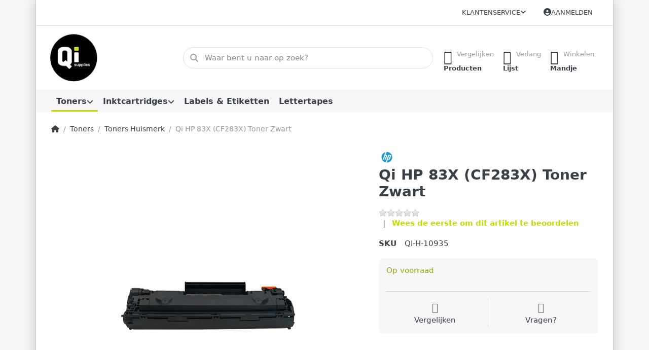

--- FILE ---
content_type: text/css
request_url: https://www.qisupplies.nl/themes/flex/theme.css?v=6aKub3jgbxSYahQQfW9Y6qgtzkg
body_size: 552011
content:
:root{--varnames: --blue,--indigo,--purple,--pink,--red,--orange,--yellow,--green,--teal,--cyan,--white,--gray,--gray-dark,--black,--primary,--secondary,--success,--info,--warning,--danger,--light,--dark,--gray,--gray-100,--gray-200,--gray-300,--gray-400,--gray-500,--gray-600,--gray-700,--gray-800,--gray-900,--gray-150,--gray-650,--muted,--body;--muted: #8d9ba9;--body: var(--body-color);--body-bg: #fff;--box-shadow-xs: 0 calc(1px * var(--shadow-yoffset, 1)) 8px -2px rgba(var(--shadow-colorbase-rgb), calc(var(--shadow-intensity) * 0.12)),0 calc(1px * var(--shadow-yoffset, 1)) 1px -2px rgba(var(--shadow-color-rgb), calc(var(--shadow-intensity) * 0.3));--box-shadow-xl: 0 calc(17px * var(--shadow-yoffset, 1)) 70px -7px rgba(var(--shadow-colorbase-rgb), calc(var(--shadow-intensity) * 0.14)),0 calc(20px * var(--shadow-yoffset, 1)) 48px -12px rgba(var(--shadow-color-rgb), calc(var(--shadow-intensity) * 0.22));--shadow-color-rgb: 0,0,0;--shadow-colorbase-rgb: 26,33,75;--shadow-intensity: 1}:root{--blue: #c1dd00;--indigo: #c1dd00;--purple: #ff5b77;--pink: #ff5b77;--red: #c1dd00;--orange: #c1dd00;--yellow: #ffeb3b;--green: #c1dd00;--teal: #c1dd00;--cyan: #00bcd4;--white: #fff;--gray: #8d9ba9;--gray-dark: #393f46;--black: #000;--gray-100: #f7f7f9;--gray-200: #e9ecef;--gray-300: #dee2e6;--gray-400: #ced4da;--gray-500: #b0bac3;--gray-600: #8d9ba9;--gray-700: #596167;--gray-800: #393f46;--gray-900: #22262a;--gray-150: #f0f2f4;--gray-650: #737e88;--primary: #c1dd00;--secondary: #8d9ba9;--success: #c1dd00;--info: #c1dd00;--warning: #c1dd00;--danger: #c1dd00;--light: #eff1f3;--dark: #1a214b;--gray: #596167;--primary-rgb: 193,221,0;--secondary-rgb: 141,155,169;--success-rgb: 193,221,0;--info-rgb: 193,221,0;--warning-rgb: 193,221,0;--danger-rgb: 193,221,0;--light-rgb: 238.9052631579,241.1,243.2947368421;--dark-rgb: 26,33,75;--gray-rgb: 89,97,103;--primary-text-emphasis: #748500;--secondary-text-emphasis: #555d65;--success-text-emphasis: #748500;--info-text-emphasis: #748500;--warning-text-emphasis: #748500;--danger-text-emphasis: #748500;--light-text-emphasis: #596167;--dark-text-emphasis: #596167;--gray-text-emphasis: #393f46;--primary-bg-subtle: #f3f8cc;--primary-bg-subtle-rgb: 243,248,204;--secondary-bg-subtle: #e8ebee;--secondary-bg-subtle-rgb: 232,235,238;--success-bg-subtle: #f3f8cc;--success-bg-subtle-rgb: 243,248,204;--info-bg-subtle: #f3f8cc;--info-bg-subtle-rgb: 243,248,204;--warning-bg-subtle: #f3f8cc;--warning-bg-subtle-rgb: 243,248,204;--danger-bg-subtle: #f3f8cc;--danger-bg-subtle-rgb: 243,248,204;--light-bg-subtle: #fbfbfc;--light-bg-subtle-rgb: 251,251,252;--dark-bg-subtle: #ced4da;--dark-bg-subtle-rgb: 206,212,218;--gray-bg-subtle: #ced4da;--gray-bg-subtle-rgb: 206,212,218;--primary-border-subtle: #e6f199;--secondary-border-subtle: #d1d7dd;--success-border-subtle: #e6f199;--info-border-subtle: #e6f199;--warning-border-subtle: #e6f199;--danger-border-subtle: #e6f199;--light-border-subtle: #e9ecef;--dark-border-subtle: #b0bac3;--gray-border-subtle: #b0bac3;--white-rgb: 255,255,255;--black-rgb: 0,0,0;--breakpoint-xs: 0;--breakpoint-sm: 576px;--breakpoint-md: 768px;--breakpoint-lg: 992px;--breakpoint-xl: 1200px;--breakpoint-xxl: 1400px;--font-sans-serif: -apple-system, system-ui, BlinkMacSystemFont, "Segoe UI", Roboto, "Helvetica Neue", Arial, sans-serif;--font-monospace: Menlo, Monaco, Consolas, "Liberation Mono", "Courier New", monospace;--gradient: linear-gradient(180deg, rgba(255,255,255,0.15), rgba(255,255,255,0));--body-font-family: -apple-system, system-ui, BlinkMacSystemFont, "Segoe UI", Roboto, "Helvetica Neue", Arial, sans-serif;--body-font-size:.9375rem;--body-font-weight: normal;--body-line-height: 1.4;--body-color: #393f46;--body-color-rgb: 57,63,70;--body-bg: #fff;--body-bg-rgb: 255,255,255;--emphasis-color: #000;--emphasis-color-rgb: 0,0,0;--secondary-color: #8d9ba9;--secondary-color-rgb: 141,155,169;--secondary-bg: #e9ecef;--secondary-bg-rgb: 233,236,239;--tertiary-color: #b0bac3;--tertiary-color-rgb: 176,186,195;--tertiary-bg: #f7f7f9;--tertiary-bg-rgb: 247,247,249;--heading-color: inherit;--link-color: #c1dd00;--link-color-rgb: 193,221,0;--link-decoration: underline;--link-hover-color: #9ab100;--link-hover-color-rgb: 154,177,0;--link-hover-decoration: underline;--code-color: #ff5b77;--highlight-bg: #fcf8e3;--border-width: 1px;--border-style: solid;--border-color: #dee2e6;--border-color-translucent: rgba(0,0,0,0.125);--border-radius-sm: .25rem;--border-radius-md: .375rem;--border-radius-lg: .5rem;--border-radius-xl: .75rem;--border-radius-xxl: 1.5rem;--border-radius-pill: 50rem;--box-shadow-md: 0 calc(6px * var(--shadow-yoffset, 1)) 24px -5px rgba(var(--shadow-colorbase-rgb), calc(var(--shadow-intensity) * 0.12)),0 calc(5px * var(--shadow-yoffset, 1)) 12px -5px rgba(var(--shadow-color-rgb), calc(var(--shadow-intensity) * 0.17));--box-shadow-sm: 0 calc(2px * var(--shadow-yoffset, 1)) 16px -2px rgba(var(--shadow-colorbase-rgb), calc(var(--shadow-intensity) * 0.12)),0 calc(2px * var(--shadow-yoffset, 1)) 3px -2px rgba(var(--shadow-color-rgb), calc(var(--shadow-intensity) * 0.15));--box-shadow-lg: 0 calc(10px * var(--shadow-yoffset, 1)) 40px -4px rgba(var(--shadow-colorbase-rgb), calc(var(--shadow-intensity) * 0.14)),0 calc(12px * var(--shadow-yoffset, 1)) 28px -12px rgba(var(--shadow-color-rgb), calc(var(--shadow-intensity) * 0.2));--box-shadow-inset: inset 0 1px 2px rgba(0,0,0,0.075);--focus-ring-width: 2px;--focus-ring-opacity: 1;--focus-ring-color: rgba(var(--link-color-rgb), 1);--form-valid-color: #c1dd00;--form-valid-border-color: #c1dd00;--form-invalid-color: #c1dd00;--form-invalid-border-color: #c1dd00}*,*::before,*::after{box-sizing:border-box}@media (prefers-reduced-motion: no-preference){:root{scroll-behavior:auto}}body{margin:0;font-family:var(--body-font-family);font-size:var(--body-font-size);font-weight:var(--body-font-weight);line-height:var(--body-line-height);color:var(--body-color);text-align:var(--body-text-align);background-color:var(--body-bg);-webkit-text-size-adjust:100%;-webkit-tap-highlight-color:rgba(0,0,0,0)}hr{margin:1.25rem 0;color:inherit;border:0;border-top:var(--border-width) solid;opacity:.12}h6,.h6,h5,.h5,h4,.h4,h3,.h3,h2,.h2,h1,.h1{margin-top:0;margin-bottom:.625rem;font-family:inherit;font-weight:600;line-height:1.2;color:var(--heading-color)}h1,.h1{font-size:calc(1.35rem + 1.2vw)}@media (min-width: 1200px){h1,.h1{font-size:2.25rem}}h2,.h2{font-size:calc(1.3rem + .6vw)}@media (min-width: 1200px){h2,.h2{font-size:1.75rem}}h3,.h3{font-size:calc(1.275rem + .3vw)}@media (min-width: 1200px){h3,.h3{font-size:1.5rem}}h4,.h4{font-size:1.25rem}h5,.h5{font-size:1rem}h6,.h6{font-size:.9375rem}p{margin-top:0;margin-bottom:1rem}abbr[title]{-webkit-text-decoration:underline dotted;text-decoration:underline dotted;cursor:help;-webkit-text-decoration-skip-ink:none;text-decoration-skip-ink:none}address{margin-bottom:1rem;font-style:normal;line-height:inherit}ol,ul{-webkit-padding-start:2rem;padding-inline-start:2rem}ol,ul,dl{margin-top:0;margin-bottom:1rem}ol ol,ul ul,ol ul,ul ol{margin-bottom:0}li>*:first-child{margin-top:0}li>*:last-child{margin-bottom:0}dt{font-weight:bold}dd{margin-bottom:.5rem;margin-left:0}blockquote{margin:0 0 1rem}b,strong{font-weight:bolder}small,.small{font-size:90%}mark,.mark{padding:.2em;background-color:var(--highlight-bg)}sub,sup{position:relative;font-size:.75em;line-height:0;vertical-align:baseline}sub{bottom:-.25em}sup{top:-.5em}a{color:var(--link-color, rgba(var(--link-color-rgb), var(--link-opacity, 1)));text-decoration:underline}a:hover{color:var(--link-hover-color, rgba(var(--link-hover-color-rgb), var(--link-opacity, 1)));text-decoration:underline}a:not([href]):not([class]),a:not([href]):not([class]):hover{color:inherit;text-decoration:none}pre,code,kbd,samp{font-family:Menlo,Monaco,Consolas,"Liberation Mono","Courier New",monospace;font-size:1em}pre{display:block;margin-top:0;margin-bottom:1rem;overflow:auto;font-size:87.5%;color:#22262a}pre code{font-size:inherit;color:inherit;word-break:normal}code{font-size:87.5%;color:var(--code-color);word-wrap:break-word}a>code{color:inherit}kbd{padding:.2rem .4rem;font-size:87.5%;color:#fff;background-color:#22262a;border-radius:.25rem}kbd kbd{padding:0;font-size:1em;font-weight:bold}figure{margin:0 0 1rem}img,svg{vertical-align:middle}table{caption-side:bottom;border-collapse:collapse}caption{padding-top:.75rem;padding-bottom:.75rem;color:#8d9ba9;text-align:start}th{text-align:inherit;text-align:-webkit-match-parent}thead,tbody,tfoot,tr,td,th{border-color:inherit;border-style:solid;border-width:0}label{display:inline-block;margin-bottom:.5rem}button{border-radius:0}button:focus:not(:focus-visible){outline:0}input,button,select,optgroup,textarea{margin:0;font-family:inherit;font-size:inherit;line-height:inherit}button,select{text-transform:none}[role="button"]{cursor:pointer}select{word-wrap:normal}select:disabled{opacity:1}[list]:not([type="date"]):not([type="datetime-local"]):not([type="month"]):not([type="week"]):not([type="time"])::-webkit-calendar-picker-indicator{display:none !important}button,[type="button"],[type="reset"],[type="submit"]{-webkit-appearance:button}button:not(:disabled),[type="button"]:not(:disabled),[type="reset"]:not(:disabled),[type="submit"]:not(:disabled){cursor:pointer}::-moz-focus-inner{padding:0;border-style:none}textarea{resize:vertical}fieldset{min-width:0;padding:0;margin:0;border:0}legend{float:left;width:100%;padding:0;margin-bottom:.5rem;font-size:calc(1.275rem + .3vw);line-height:inherit}@media (min-width: 1200px){legend{font-size:1.5rem}}legend+*{clear:left}::-webkit-datetime-edit-fields-wrapper,::-webkit-datetime-edit-text,::-webkit-datetime-edit-minute,::-webkit-datetime-edit-hour-field,::-webkit-datetime-edit-day-field,::-webkit-datetime-edit-month-field,::-webkit-datetime-edit-year-field{padding:0}::-webkit-inner-spin-button,::-webkit-outer-spin-button{height:auto}[type="search"]{outline-offset:-2px;-webkit-appearance:none}::-webkit-search-decoration{-webkit-appearance:none}::-webkit-color-swatch-wrapper{padding:0}::-webkit-file-upload-button{font:inherit;-webkit-appearance:button}::file-selector-button{font:inherit;-webkit-appearance:button}output{display:inline-block}iframe{border:0}summary{display:list-item;cursor:pointer}[hidden]{display:none !important}.lead{font-size:1.125rem;font-weight:300}.display-1{font-size:calc(1.675rem + 5.1vw);font-weight:300;line-height:1.2}@media (min-width: 1200px){.display-1{font-size:5.5rem}}.display-2{font-size:calc(1.625rem + 4.5vw);font-weight:300;line-height:1.2}@media (min-width: 1200px){.display-2{font-size:5rem}}.display-3{font-size:calc(1.575rem + 3.9vw);font-weight:300;line-height:1.2}@media (min-width: 1200px){.display-3{font-size:4.5rem}}.display-4{font-size:calc(1.425rem + 2.1vw);font-weight:300;line-height:1.2}@media (min-width: 1200px){.display-4{font-size:3rem}}.list-unstyled{-webkit-padding-start:0;padding-inline-start:0;list-style:none}.list-inline{-webkit-padding-start:0;padding-inline-start:0;list-style:none}.list-inline-item{display:inline-block}.list-inline-item:not(:last-child){-webkit-margin-end:.5rem;margin-inline-end:.5rem}.initialism{font-size:90%;text-transform:uppercase}.blockquote{margin-bottom:1.25rem;font-size:1.171875rem}.blockquote>:last-child{margin-bottom:0}.blockquote-footer{margin-top:-1.25rem;margin-bottom:1.25rem;font-size:90%;color:#8d9ba9}.blockquote-footer::before{content:"\2014\00A0"}.blockquote-footer::before{content:"\2014\00A0"}.img-fluid{max-width:100%;height:auto}.img-thumbnail{padding:.25rem;background-color:#fff;border:1px solid #dee2e6;border-radius:.375rem;box-shadow:0 1px 2px rgba(0,0,0,0.075);max-width:100%;height:auto}.figure{display:inline-block}.figure-img{margin-bottom:.625rem;line-height:1}.figure-caption{font-size:90%;color:#8d9ba9}code{font-size:87.5%;color:#ff5b77;word-wrap:break-word}a>code{color:inherit}kbd{padding:.2rem .4rem;font-size:87.5%;color:#fff;background-color:#22262a;border-radius:.25rem;box-shadow:inset 0 -0.1rem 0 rgba(0,0,0,0.25)}kbd kbd{padding:0;font-size:100%;font-weight:bold;box-shadow:none}pre{display:block;font-size:87.5%;color:#22262a}pre code{font-size:inherit;color:inherit;word-break:normal}.pre-scrollable{max-height:340px;overflow-y:scroll}.container,.container-fluid,.container-xxl,.container-xl,.container-lg,.container-md,.container-sm{width:100%;padding-right:15px;padding-left:15px;margin-right:auto;margin-left:auto}@media (min-width: 576px){.container-sm,.container{max-width:540px}}@media (min-width: 768px){.container-md,.container-sm,.container{max-width:720px}}@media (min-width: 992px){.container-lg,.container-md,.container-sm,.container{max-width:960px}}@media (min-width: 1200px){.container-xl,.container-lg,.container-md,.container-sm,.container{max-width:1140px}}@media (min-width: 1400px){.container-xxl,.container-xl,.container-lg,.container-md,.container-sm,.container{max-width:1320px}}.row{--gutter-x: 30px;--gutter-y: 0;display:flex;flex-wrap:wrap;margin-top:calc(-1 * var(--gutter-y));margin-right:calc(-.5 * var(--gutter-x));margin-left:calc(-.5 * var(--gutter-x))}.row>*{box-sizing:border-box;flex-shrink:0;width:100%;max-width:100%;padding-right:calc(var(--gutter-x) * .5);padding-left:calc(var(--gutter-x) * .5);margin-top:var(--gutter-y)}.col{flex:1 0 0%}.row-cols-auto>*{flex:0 0 auto;width:auto}.row-cols-1>*{flex:0 0 auto;width:100%}.row-cols-2>*{flex:0 0 auto;width:50%}.row-cols-3>*{flex:0 0 auto;width:33.3333333333%}.row-cols-4>*{flex:0 0 auto;width:25%}.row-cols-5>*{flex:0 0 auto;width:20%}.row-cols-6>*{flex:0 0 auto;width:16.6666666667%}.col-auto{flex:0 0 auto;width:auto}.col-1{flex:0 0 auto;width:8.33333333%}.col-2{flex:0 0 auto;width:16.66666667%}.col-3{flex:0 0 auto;width:25%}.col-4{flex:0 0 auto;width:33.33333333%}.col-5{flex:0 0 auto;width:41.66666667%}.col-6{flex:0 0 auto;width:50%}.col-7{flex:0 0 auto;width:58.33333333%}.col-8{flex:0 0 auto;width:66.66666667%}.col-9{flex:0 0 auto;width:75%}.col-10{flex:0 0 auto;width:83.33333333%}.col-11{flex:0 0 auto;width:91.66666667%}.col-12{flex:0 0 auto;width:100%}.offset-1{-webkit-margin-start:8.33333333%;margin-inline-start:8.33333333%}.offset-2{-webkit-margin-start:16.66666667%;margin-inline-start:16.66666667%}.offset-3{-webkit-margin-start:25%;margin-inline-start:25%}.offset-4{-webkit-margin-start:33.33333333%;margin-inline-start:33.33333333%}.offset-5{-webkit-margin-start:41.66666667%;margin-inline-start:41.66666667%}.offset-6{-webkit-margin-start:50%;margin-inline-start:50%}.offset-7{-webkit-margin-start:58.33333333%;margin-inline-start:58.33333333%}.offset-8{-webkit-margin-start:66.66666667%;margin-inline-start:66.66666667%}.offset-9{-webkit-margin-start:75%;margin-inline-start:75%}.offset-10{-webkit-margin-start:83.33333333%;margin-inline-start:83.33333333%}.offset-11{-webkit-margin-start:91.66666667%;margin-inline-start:91.66666667%}.g-0,.gx-0{--gutter-x: 0}.g-0,.gy-0{--gutter-y: 0}.g-1,.gx-1{--gutter-x: .3125rem}.g-1,.gy-1{--gutter-y: .3125rem}.g-2,.gx-2{--gutter-x: .625rem}.g-2,.gy-2{--gutter-y: .625rem}.g-3,.gx-3{--gutter-x: 1.25rem}.g-3,.gy-3{--gutter-y: 1.25rem}.g-4,.gx-4{--gutter-x: 1.875rem}.g-4,.gy-4{--gutter-y: 1.875rem}.g-5,.gx-5{--gutter-x: 3.75rem}.g-5,.gy-5{--gutter-y: 3.75rem}.g-6,.gx-6{--gutter-x: 5.625rem}.g-6,.gy-6{--gutter-y: 5.625rem}@media (min-width: 576px){.col-sm{flex:1 0 0%}.row-cols-sm-auto>*{flex:0 0 auto;width:auto}.row-cols-sm-1>*{flex:0 0 auto;width:100%}.row-cols-sm-2>*{flex:0 0 auto;width:50%}.row-cols-sm-3>*{flex:0 0 auto;width:33.3333333333%}.row-cols-sm-4>*{flex:0 0 auto;width:25%}.row-cols-sm-5>*{flex:0 0 auto;width:20%}.row-cols-sm-6>*{flex:0 0 auto;width:16.6666666667%}.col-sm-auto{flex:0 0 auto;width:auto}.col-sm-1{flex:0 0 auto;width:8.33333333%}.col-sm-2{flex:0 0 auto;width:16.66666667%}.col-sm-3{flex:0 0 auto;width:25%}.col-sm-4{flex:0 0 auto;width:33.33333333%}.col-sm-5{flex:0 0 auto;width:41.66666667%}.col-sm-6{flex:0 0 auto;width:50%}.col-sm-7{flex:0 0 auto;width:58.33333333%}.col-sm-8{flex:0 0 auto;width:66.66666667%}.col-sm-9{flex:0 0 auto;width:75%}.col-sm-10{flex:0 0 auto;width:83.33333333%}.col-sm-11{flex:0 0 auto;width:91.66666667%}.col-sm-12{flex:0 0 auto;width:100%}.offset-sm-0{-webkit-margin-start:0;margin-inline-start:0}.offset-sm-1{-webkit-margin-start:8.33333333%;margin-inline-start:8.33333333%}.offset-sm-2{-webkit-margin-start:16.66666667%;margin-inline-start:16.66666667%}.offset-sm-3{-webkit-margin-start:25%;margin-inline-start:25%}.offset-sm-4{-webkit-margin-start:33.33333333%;margin-inline-start:33.33333333%}.offset-sm-5{-webkit-margin-start:41.66666667%;margin-inline-start:41.66666667%}.offset-sm-6{-webkit-margin-start:50%;margin-inline-start:50%}.offset-sm-7{-webkit-margin-start:58.33333333%;margin-inline-start:58.33333333%}.offset-sm-8{-webkit-margin-start:66.66666667%;margin-inline-start:66.66666667%}.offset-sm-9{-webkit-margin-start:75%;margin-inline-start:75%}.offset-sm-10{-webkit-margin-start:83.33333333%;margin-inline-start:83.33333333%}.offset-sm-11{-webkit-margin-start:91.66666667%;margin-inline-start:91.66666667%}.g-sm-0,.gx-sm-0{--gutter-x: 0}.g-sm-0,.gy-sm-0{--gutter-y: 0}.g-sm-1,.gx-sm-1{--gutter-x: .3125rem}.g-sm-1,.gy-sm-1{--gutter-y: .3125rem}.g-sm-2,.gx-sm-2{--gutter-x: .625rem}.g-sm-2,.gy-sm-2{--gutter-y: .625rem}.g-sm-3,.gx-sm-3{--gutter-x: 1.25rem}.g-sm-3,.gy-sm-3{--gutter-y: 1.25rem}.g-sm-4,.gx-sm-4{--gutter-x: 1.875rem}.g-sm-4,.gy-sm-4{--gutter-y: 1.875rem}.g-sm-5,.gx-sm-5{--gutter-x: 3.75rem}.g-sm-5,.gy-sm-5{--gutter-y: 3.75rem}.g-sm-6,.gx-sm-6{--gutter-x: 5.625rem}.g-sm-6,.gy-sm-6{--gutter-y: 5.625rem}}@media (min-width: 768px){.col-md{flex:1 0 0%}.row-cols-md-auto>*{flex:0 0 auto;width:auto}.row-cols-md-1>*{flex:0 0 auto;width:100%}.row-cols-md-2>*{flex:0 0 auto;width:50%}.row-cols-md-3>*{flex:0 0 auto;width:33.3333333333%}.row-cols-md-4>*{flex:0 0 auto;width:25%}.row-cols-md-5>*{flex:0 0 auto;width:20%}.row-cols-md-6>*{flex:0 0 auto;width:16.6666666667%}.col-md-auto{flex:0 0 auto;width:auto}.col-md-1{flex:0 0 auto;width:8.33333333%}.col-md-2{flex:0 0 auto;width:16.66666667%}.col-md-3{flex:0 0 auto;width:25%}.col-md-4{flex:0 0 auto;width:33.33333333%}.col-md-5{flex:0 0 auto;width:41.66666667%}.col-md-6{flex:0 0 auto;width:50%}.col-md-7{flex:0 0 auto;width:58.33333333%}.col-md-8{flex:0 0 auto;width:66.66666667%}.col-md-9{flex:0 0 auto;width:75%}.col-md-10{flex:0 0 auto;width:83.33333333%}.col-md-11{flex:0 0 auto;width:91.66666667%}.col-md-12{flex:0 0 auto;width:100%}.offset-md-0{-webkit-margin-start:0;margin-inline-start:0}.offset-md-1{-webkit-margin-start:8.33333333%;margin-inline-start:8.33333333%}.offset-md-2{-webkit-margin-start:16.66666667%;margin-inline-start:16.66666667%}.offset-md-3{-webkit-margin-start:25%;margin-inline-start:25%}.offset-md-4{-webkit-margin-start:33.33333333%;margin-inline-start:33.33333333%}.offset-md-5{-webkit-margin-start:41.66666667%;margin-inline-start:41.66666667%}.offset-md-6{-webkit-margin-start:50%;margin-inline-start:50%}.offset-md-7{-webkit-margin-start:58.33333333%;margin-inline-start:58.33333333%}.offset-md-8{-webkit-margin-start:66.66666667%;margin-inline-start:66.66666667%}.offset-md-9{-webkit-margin-start:75%;margin-inline-start:75%}.offset-md-10{-webkit-margin-start:83.33333333%;margin-inline-start:83.33333333%}.offset-md-11{-webkit-margin-start:91.66666667%;margin-inline-start:91.66666667%}.g-md-0,.gx-md-0{--gutter-x: 0}.g-md-0,.gy-md-0{--gutter-y: 0}.g-md-1,.gx-md-1{--gutter-x: .3125rem}.g-md-1,.gy-md-1{--gutter-y: .3125rem}.g-md-2,.gx-md-2{--gutter-x: .625rem}.g-md-2,.gy-md-2{--gutter-y: .625rem}.g-md-3,.gx-md-3{--gutter-x: 1.25rem}.g-md-3,.gy-md-3{--gutter-y: 1.25rem}.g-md-4,.gx-md-4{--gutter-x: 1.875rem}.g-md-4,.gy-md-4{--gutter-y: 1.875rem}.g-md-5,.gx-md-5{--gutter-x: 3.75rem}.g-md-5,.gy-md-5{--gutter-y: 3.75rem}.g-md-6,.gx-md-6{--gutter-x: 5.625rem}.g-md-6,.gy-md-6{--gutter-y: 5.625rem}}@media (min-width: 992px){.col-lg{flex:1 0 0%}.row-cols-lg-auto>*{flex:0 0 auto;width:auto}.row-cols-lg-1>*{flex:0 0 auto;width:100%}.row-cols-lg-2>*{flex:0 0 auto;width:50%}.row-cols-lg-3>*{flex:0 0 auto;width:33.3333333333%}.row-cols-lg-4>*{flex:0 0 auto;width:25%}.row-cols-lg-5>*{flex:0 0 auto;width:20%}.row-cols-lg-6>*{flex:0 0 auto;width:16.6666666667%}.col-lg-auto{flex:0 0 auto;width:auto}.col-lg-1{flex:0 0 auto;width:8.33333333%}.col-lg-2{flex:0 0 auto;width:16.66666667%}.col-lg-3{flex:0 0 auto;width:25%}.col-lg-4{flex:0 0 auto;width:33.33333333%}.col-lg-5{flex:0 0 auto;width:41.66666667%}.col-lg-6{flex:0 0 auto;width:50%}.col-lg-7{flex:0 0 auto;width:58.33333333%}.col-lg-8{flex:0 0 auto;width:66.66666667%}.col-lg-9{flex:0 0 auto;width:75%}.col-lg-10{flex:0 0 auto;width:83.33333333%}.col-lg-11{flex:0 0 auto;width:91.66666667%}.col-lg-12{flex:0 0 auto;width:100%}.offset-lg-0{-webkit-margin-start:0;margin-inline-start:0}.offset-lg-1{-webkit-margin-start:8.33333333%;margin-inline-start:8.33333333%}.offset-lg-2{-webkit-margin-start:16.66666667%;margin-inline-start:16.66666667%}.offset-lg-3{-webkit-margin-start:25%;margin-inline-start:25%}.offset-lg-4{-webkit-margin-start:33.33333333%;margin-inline-start:33.33333333%}.offset-lg-5{-webkit-margin-start:41.66666667%;margin-inline-start:41.66666667%}.offset-lg-6{-webkit-margin-start:50%;margin-inline-start:50%}.offset-lg-7{-webkit-margin-start:58.33333333%;margin-inline-start:58.33333333%}.offset-lg-8{-webkit-margin-start:66.66666667%;margin-inline-start:66.66666667%}.offset-lg-9{-webkit-margin-start:75%;margin-inline-start:75%}.offset-lg-10{-webkit-margin-start:83.33333333%;margin-inline-start:83.33333333%}.offset-lg-11{-webkit-margin-start:91.66666667%;margin-inline-start:91.66666667%}.g-lg-0,.gx-lg-0{--gutter-x: 0}.g-lg-0,.gy-lg-0{--gutter-y: 0}.g-lg-1,.gx-lg-1{--gutter-x: .3125rem}.g-lg-1,.gy-lg-1{--gutter-y: .3125rem}.g-lg-2,.gx-lg-2{--gutter-x: .625rem}.g-lg-2,.gy-lg-2{--gutter-y: .625rem}.g-lg-3,.gx-lg-3{--gutter-x: 1.25rem}.g-lg-3,.gy-lg-3{--gutter-y: 1.25rem}.g-lg-4,.gx-lg-4{--gutter-x: 1.875rem}.g-lg-4,.gy-lg-4{--gutter-y: 1.875rem}.g-lg-5,.gx-lg-5{--gutter-x: 3.75rem}.g-lg-5,.gy-lg-5{--gutter-y: 3.75rem}.g-lg-6,.gx-lg-6{--gutter-x: 5.625rem}.g-lg-6,.gy-lg-6{--gutter-y: 5.625rem}}@media (min-width: 1200px){.col-xl{flex:1 0 0%}.row-cols-xl-auto>*{flex:0 0 auto;width:auto}.row-cols-xl-1>*{flex:0 0 auto;width:100%}.row-cols-xl-2>*{flex:0 0 auto;width:50%}.row-cols-xl-3>*{flex:0 0 auto;width:33.3333333333%}.row-cols-xl-4>*{flex:0 0 auto;width:25%}.row-cols-xl-5>*{flex:0 0 auto;width:20%}.row-cols-xl-6>*{flex:0 0 auto;width:16.6666666667%}.col-xl-auto{flex:0 0 auto;width:auto}.col-xl-1{flex:0 0 auto;width:8.33333333%}.col-xl-2{flex:0 0 auto;width:16.66666667%}.col-xl-3{flex:0 0 auto;width:25%}.col-xl-4{flex:0 0 auto;width:33.33333333%}.col-xl-5{flex:0 0 auto;width:41.66666667%}.col-xl-6{flex:0 0 auto;width:50%}.col-xl-7{flex:0 0 auto;width:58.33333333%}.col-xl-8{flex:0 0 auto;width:66.66666667%}.col-xl-9{flex:0 0 auto;width:75%}.col-xl-10{flex:0 0 auto;width:83.33333333%}.col-xl-11{flex:0 0 auto;width:91.66666667%}.col-xl-12{flex:0 0 auto;width:100%}.offset-xl-0{-webkit-margin-start:0;margin-inline-start:0}.offset-xl-1{-webkit-margin-start:8.33333333%;margin-inline-start:8.33333333%}.offset-xl-2{-webkit-margin-start:16.66666667%;margin-inline-start:16.66666667%}.offset-xl-3{-webkit-margin-start:25%;margin-inline-start:25%}.offset-xl-4{-webkit-margin-start:33.33333333%;margin-inline-start:33.33333333%}.offset-xl-5{-webkit-margin-start:41.66666667%;margin-inline-start:41.66666667%}.offset-xl-6{-webkit-margin-start:50%;margin-inline-start:50%}.offset-xl-7{-webkit-margin-start:58.33333333%;margin-inline-start:58.33333333%}.offset-xl-8{-webkit-margin-start:66.66666667%;margin-inline-start:66.66666667%}.offset-xl-9{-webkit-margin-start:75%;margin-inline-start:75%}.offset-xl-10{-webkit-margin-start:83.33333333%;margin-inline-start:83.33333333%}.offset-xl-11{-webkit-margin-start:91.66666667%;margin-inline-start:91.66666667%}.g-xl-0,.gx-xl-0{--gutter-x: 0}.g-xl-0,.gy-xl-0{--gutter-y: 0}.g-xl-1,.gx-xl-1{--gutter-x: .3125rem}.g-xl-1,.gy-xl-1{--gutter-y: .3125rem}.g-xl-2,.gx-xl-2{--gutter-x: .625rem}.g-xl-2,.gy-xl-2{--gutter-y: .625rem}.g-xl-3,.gx-xl-3{--gutter-x: 1.25rem}.g-xl-3,.gy-xl-3{--gutter-y: 1.25rem}.g-xl-4,.gx-xl-4{--gutter-x: 1.875rem}.g-xl-4,.gy-xl-4{--gutter-y: 1.875rem}.g-xl-5,.gx-xl-5{--gutter-x: 3.75rem}.g-xl-5,.gy-xl-5{--gutter-y: 3.75rem}.g-xl-6,.gx-xl-6{--gutter-x: 5.625rem}.g-xl-6,.gy-xl-6{--gutter-y: 5.625rem}}@media (min-width: 1400px){.col-xxl{flex:1 0 0%}.row-cols-xxl-auto>*{flex:0 0 auto;width:auto}.row-cols-xxl-1>*{flex:0 0 auto;width:100%}.row-cols-xxl-2>*{flex:0 0 auto;width:50%}.row-cols-xxl-3>*{flex:0 0 auto;width:33.3333333333%}.row-cols-xxl-4>*{flex:0 0 auto;width:25%}.row-cols-xxl-5>*{flex:0 0 auto;width:20%}.row-cols-xxl-6>*{flex:0 0 auto;width:16.6666666667%}.col-xxl-auto{flex:0 0 auto;width:auto}.col-xxl-1{flex:0 0 auto;width:8.33333333%}.col-xxl-2{flex:0 0 auto;width:16.66666667%}.col-xxl-3{flex:0 0 auto;width:25%}.col-xxl-4{flex:0 0 auto;width:33.33333333%}.col-xxl-5{flex:0 0 auto;width:41.66666667%}.col-xxl-6{flex:0 0 auto;width:50%}.col-xxl-7{flex:0 0 auto;width:58.33333333%}.col-xxl-8{flex:0 0 auto;width:66.66666667%}.col-xxl-9{flex:0 0 auto;width:75%}.col-xxl-10{flex:0 0 auto;width:83.33333333%}.col-xxl-11{flex:0 0 auto;width:91.66666667%}.col-xxl-12{flex:0 0 auto;width:100%}.offset-xxl-0{-webkit-margin-start:0;margin-inline-start:0}.offset-xxl-1{-webkit-margin-start:8.33333333%;margin-inline-start:8.33333333%}.offset-xxl-2{-webkit-margin-start:16.66666667%;margin-inline-start:16.66666667%}.offset-xxl-3{-webkit-margin-start:25%;margin-inline-start:25%}.offset-xxl-4{-webkit-margin-start:33.33333333%;margin-inline-start:33.33333333%}.offset-xxl-5{-webkit-margin-start:41.66666667%;margin-inline-start:41.66666667%}.offset-xxl-6{-webkit-margin-start:50%;margin-inline-start:50%}.offset-xxl-7{-webkit-margin-start:58.33333333%;margin-inline-start:58.33333333%}.offset-xxl-8{-webkit-margin-start:66.66666667%;margin-inline-start:66.66666667%}.offset-xxl-9{-webkit-margin-start:75%;margin-inline-start:75%}.offset-xxl-10{-webkit-margin-start:83.33333333%;margin-inline-start:83.33333333%}.offset-xxl-11{-webkit-margin-start:91.66666667%;margin-inline-start:91.66666667%}.g-xxl-0,.gx-xxl-0{--gutter-x: 0}.g-xxl-0,.gy-xxl-0{--gutter-y: 0}.g-xxl-1,.gx-xxl-1{--gutter-x: .3125rem}.g-xxl-1,.gy-xxl-1{--gutter-y: .3125rem}.g-xxl-2,.gx-xxl-2{--gutter-x: .625rem}.g-xxl-2,.gy-xxl-2{--gutter-y: .625rem}.g-xxl-3,.gx-xxl-3{--gutter-x: 1.25rem}.g-xxl-3,.gy-xxl-3{--gutter-y: 1.25rem}.g-xxl-4,.gx-xxl-4{--gutter-x: 1.875rem}.g-xxl-4,.gy-xxl-4{--gutter-y: 1.875rem}.g-xxl-5,.gx-xxl-5{--gutter-x: 3.75rem}.g-xxl-5,.gy-xxl-5{--gutter-y: 3.75rem}.g-xxl-6,.gx-xxl-6{--gutter-x: 5.625rem}.g-xxl-6,.gy-xxl-6{--gutter-y: 5.625rem}}.grid{display:grid;grid-template-rows:repeat(var(--rows, 1), 1fr);grid-template-columns:repeat(var(--columns, 12), 1fr);gap:var(--gap, 30px)}.grid .g-col-1{grid-column:auto/span 1}.grid .g-col-2{grid-column:auto/span 2}.grid .g-col-3{grid-column:auto/span 3}.grid .g-col-4{grid-column:auto/span 4}.grid .g-col-5{grid-column:auto/span 5}.grid .g-col-6{grid-column:auto/span 6}.grid .g-col-7{grid-column:auto/span 7}.grid .g-col-8{grid-column:auto/span 8}.grid .g-col-9{grid-column:auto/span 9}.grid .g-col-10{grid-column:auto/span 10}.grid .g-col-11{grid-column:auto/span 11}.grid .g-col-12{grid-column:auto/span 12}.grid .g-start-1{grid-column-start:1}.grid .g-start-2{grid-column-start:2}.grid .g-start-3{grid-column-start:3}.grid .g-start-4{grid-column-start:4}.grid .g-start-5{grid-column-start:5}.grid .g-start-6{grid-column-start:6}.grid .g-start-7{grid-column-start:7}.grid .g-start-8{grid-column-start:8}.grid .g-start-9{grid-column-start:9}.grid .g-start-10{grid-column-start:10}.grid .g-start-11{grid-column-start:11}@media (min-width: 576px){.grid .g-col-sm-1{grid-column:auto/span 1}.grid .g-col-sm-2{grid-column:auto/span 2}.grid .g-col-sm-3{grid-column:auto/span 3}.grid .g-col-sm-4{grid-column:auto/span 4}.grid .g-col-sm-5{grid-column:auto/span 5}.grid .g-col-sm-6{grid-column:auto/span 6}.grid .g-col-sm-7{grid-column:auto/span 7}.grid .g-col-sm-8{grid-column:auto/span 8}.grid .g-col-sm-9{grid-column:auto/span 9}.grid .g-col-sm-10{grid-column:auto/span 10}.grid .g-col-sm-11{grid-column:auto/span 11}.grid .g-col-sm-12{grid-column:auto/span 12}.grid .g-start-sm-1{grid-column-start:1}.grid .g-start-sm-2{grid-column-start:2}.grid .g-start-sm-3{grid-column-start:3}.grid .g-start-sm-4{grid-column-start:4}.grid .g-start-sm-5{grid-column-start:5}.grid .g-start-sm-6{grid-column-start:6}.grid .g-start-sm-7{grid-column-start:7}.grid .g-start-sm-8{grid-column-start:8}.grid .g-start-sm-9{grid-column-start:9}.grid .g-start-sm-10{grid-column-start:10}.grid .g-start-sm-11{grid-column-start:11}}@media (min-width: 768px){.grid .g-col-md-1{grid-column:auto/span 1}.grid .g-col-md-2{grid-column:auto/span 2}.grid .g-col-md-3{grid-column:auto/span 3}.grid .g-col-md-4{grid-column:auto/span 4}.grid .g-col-md-5{grid-column:auto/span 5}.grid .g-col-md-6{grid-column:auto/span 6}.grid .g-col-md-7{grid-column:auto/span 7}.grid .g-col-md-8{grid-column:auto/span 8}.grid .g-col-md-9{grid-column:auto/span 9}.grid .g-col-md-10{grid-column:auto/span 10}.grid .g-col-md-11{grid-column:auto/span 11}.grid .g-col-md-12{grid-column:auto/span 12}.grid .g-start-md-1{grid-column-start:1}.grid .g-start-md-2{grid-column-start:2}.grid .g-start-md-3{grid-column-start:3}.grid .g-start-md-4{grid-column-start:4}.grid .g-start-md-5{grid-column-start:5}.grid .g-start-md-6{grid-column-start:6}.grid .g-start-md-7{grid-column-start:7}.grid .g-start-md-8{grid-column-start:8}.grid .g-start-md-9{grid-column-start:9}.grid .g-start-md-10{grid-column-start:10}.grid .g-start-md-11{grid-column-start:11}}@media (min-width: 992px){.grid .g-col-lg-1{grid-column:auto/span 1}.grid .g-col-lg-2{grid-column:auto/span 2}.grid .g-col-lg-3{grid-column:auto/span 3}.grid .g-col-lg-4{grid-column:auto/span 4}.grid .g-col-lg-5{grid-column:auto/span 5}.grid .g-col-lg-6{grid-column:auto/span 6}.grid .g-col-lg-7{grid-column:auto/span 7}.grid .g-col-lg-8{grid-column:auto/span 8}.grid .g-col-lg-9{grid-column:auto/span 9}.grid .g-col-lg-10{grid-column:auto/span 10}.grid .g-col-lg-11{grid-column:auto/span 11}.grid .g-col-lg-12{grid-column:auto/span 12}.grid .g-start-lg-1{grid-column-start:1}.grid .g-start-lg-2{grid-column-start:2}.grid .g-start-lg-3{grid-column-start:3}.grid .g-start-lg-4{grid-column-start:4}.grid .g-start-lg-5{grid-column-start:5}.grid .g-start-lg-6{grid-column-start:6}.grid .g-start-lg-7{grid-column-start:7}.grid .g-start-lg-8{grid-column-start:8}.grid .g-start-lg-9{grid-column-start:9}.grid .g-start-lg-10{grid-column-start:10}.grid .g-start-lg-11{grid-column-start:11}}@media (min-width: 1200px){.grid .g-col-xl-1{grid-column:auto/span 1}.grid .g-col-xl-2{grid-column:auto/span 2}.grid .g-col-xl-3{grid-column:auto/span 3}.grid .g-col-xl-4{grid-column:auto/span 4}.grid .g-col-xl-5{grid-column:auto/span 5}.grid .g-col-xl-6{grid-column:auto/span 6}.grid .g-col-xl-7{grid-column:auto/span 7}.grid .g-col-xl-8{grid-column:auto/span 8}.grid .g-col-xl-9{grid-column:auto/span 9}.grid .g-col-xl-10{grid-column:auto/span 10}.grid .g-col-xl-11{grid-column:auto/span 11}.grid .g-col-xl-12{grid-column:auto/span 12}.grid .g-start-xl-1{grid-column-start:1}.grid .g-start-xl-2{grid-column-start:2}.grid .g-start-xl-3{grid-column-start:3}.grid .g-start-xl-4{grid-column-start:4}.grid .g-start-xl-5{grid-column-start:5}.grid .g-start-xl-6{grid-column-start:6}.grid .g-start-xl-7{grid-column-start:7}.grid .g-start-xl-8{grid-column-start:8}.grid .g-start-xl-9{grid-column-start:9}.grid .g-start-xl-10{grid-column-start:10}.grid .g-start-xl-11{grid-column-start:11}}@media (min-width: 1400px){.grid .g-col-xxl-1{grid-column:auto/span 1}.grid .g-col-xxl-2{grid-column:auto/span 2}.grid .g-col-xxl-3{grid-column:auto/span 3}.grid .g-col-xxl-4{grid-column:auto/span 4}.grid .g-col-xxl-5{grid-column:auto/span 5}.grid .g-col-xxl-6{grid-column:auto/span 6}.grid .g-col-xxl-7{grid-column:auto/span 7}.grid .g-col-xxl-8{grid-column:auto/span 8}.grid .g-col-xxl-9{grid-column:auto/span 9}.grid .g-col-xxl-10{grid-column:auto/span 10}.grid .g-col-xxl-11{grid-column:auto/span 11}.grid .g-col-xxl-12{grid-column:auto/span 12}.grid .g-start-xxl-1{grid-column-start:1}.grid .g-start-xxl-2{grid-column-start:2}.grid .g-start-xxl-3{grid-column-start:3}.grid .g-start-xxl-4{grid-column-start:4}.grid .g-start-xxl-5{grid-column-start:5}.grid .g-start-xxl-6{grid-column-start:6}.grid .g-start-xxl-7{grid-column-start:7}.grid .g-start-xxl-8{grid-column-start:8}.grid .g-start-xxl-9{grid-column-start:9}.grid .g-start-xxl-10{grid-column-start:10}.grid .g-start-xxl-11{grid-column-start:11}}.table{width:100%;margin-bottom:1.25rem;color:#393f46;background-color:rgba(0,0,0,0)}.table th,.table td{padding:.75rem;vertical-align:top;border-top:1px solid #dee2e6}.table thead th{vertical-align:bottom;border-bottom:2px solid #dee2e6}.table tbody+tbody{border-top:2px solid #dee2e6}.table-sm th,.table-sm td{padding:.3rem}.table-bordered{border:1px solid #dee2e6}.table-bordered th,.table-bordered td{border:1px solid #dee2e6}.table-bordered thead th,.table-bordered thead td{border-bottom-width:2px}.table-borderless th,.table-borderless td,.table-borderless thead th,.table-borderless tbody+tbody{border:0}.table-striped tbody tr:nth-of-type(odd){background-color:rgba(0,0,0,0.03)}.table-hover tbody tr:hover{color:#393f46;background-color:rgba(0,0,0,0.06)}.table-primary,.table-primary>th,.table-primary>td{background-color:#eef5b8}.table-primary th,.table-primary td,.table-primary thead th,.table-primary tbody+tbody{border-color:#dfed7a}.table-hover .table-primary:hover{background-color:#e9f2a2}.table-hover .table-primary:hover>td,.table-hover .table-primary:hover>th{background-color:#e9f2a2}.table-secondary,.table-secondary>th,.table-secondary>td{background-color:#dfe3e7}.table-secondary th,.table-secondary td,.table-secondary thead th,.table-secondary tbody+tbody{border-color:#c4cbd2}.table-hover .table-secondary:hover{background-color:#d0d6dc}.table-hover .table-secondary:hover>td,.table-hover .table-secondary:hover>th{background-color:#d0d6dc}.table-success,.table-success>th,.table-success>td{background-color:#eef5b8}.table-success th,.table-success td,.table-success thead th,.table-success tbody+tbody{border-color:#dfed7a}.table-hover .table-success:hover{background-color:#e9f2a2}.table-hover .table-success:hover>td,.table-hover .table-success:hover>th{background-color:#e9f2a2}.table-info,.table-info>th,.table-info>td{background-color:#eef5b8}.table-info th,.table-info td,.table-info thead th,.table-info tbody+tbody{border-color:#dfed7a}.table-hover .table-info:hover{background-color:#e9f2a2}.table-hover .table-info:hover>td,.table-hover .table-info:hover>th{background-color:#e9f2a2}.table-warning,.table-warning>th,.table-warning>td{background-color:#eef5b8}.table-warning th,.table-warning td,.table-warning thead th,.table-warning tbody+tbody{border-color:#dfed7a}.table-hover .table-warning:hover{background-color:#e9f2a2}.table-hover .table-warning:hover>td,.table-hover .table-warning:hover>th{background-color:#e9f2a2}.table-danger,.table-danger>th,.table-danger>td{background-color:#eef5b8}.table-danger th,.table-danger td,.table-danger thead th,.table-danger tbody+tbody{border-color:#dfed7a}.table-hover .table-danger:hover{background-color:#e9f2a2}.table-hover .table-danger:hover>td,.table-hover .table-danger:hover>th{background-color:#e9f2a2}.table-light,.table-light>th,.table-light>td{background-color:#fafbfc}.table-light th,.table-light td,.table-light thead th,.table-light tbody+tbody{border-color:#f7f8f9}.table-hover .table-light:hover{background-color:#eaeef2}.table-hover .table-light:hover>td,.table-hover .table-light:hover>th{background-color:#eaeef2}.table-dark,.table-dark>th,.table-dark>td{background-color:#bfc1cd}.table-dark th,.table-dark td,.table-dark thead th,.table-dark tbody+tbody{border-color:#888ca1}.table-hover .table-dark:hover{background-color:#b1b3c2}.table-hover .table-dark:hover>td,.table-hover .table-dark:hover>th{background-color:#b1b3c2}.table-gray,.table-gray>th,.table-gray>td{background-color:#d1d3d4}.table-gray th,.table-gray td,.table-gray thead th,.table-gray tbody+tbody{border-color:#a9adb0}.table-hover .table-gray:hover{background-color:#c4c6c8}.table-hover .table-gray:hover>td,.table-hover .table-gray:hover>th{background-color:#c4c6c8}.table-active,.table-active>th,.table-active>td{background-color:rgba(0,0,0,0.06)}.table-hover .table-active:hover{background-color:rgba(0,0,0,0.06)}.table-hover .table-active:hover>td,.table-hover .table-active:hover>th{background-color:rgba(0,0,0,0.06)}.table .thead-dark th{color:#fff;background-color:#393f46;border-color:#4a525b}.table .thead-light th{color:#596167;background-color:#e9ecef;border-color:#dee2e6}.table-dark{color:#fff;background-color:#393f46}.table-dark th,.table-dark td,.table-dark thead th{border-color:#4a525b}.table-dark.table-bordered{border:0}.table-dark.table-striped tbody tr:nth-of-type(odd){background-color:rgba(255,255,255,0.05)}.table-dark.table-hover tbody tr:hover{color:#fff;background-color:rgba(255,255,255,0.075)}@media (max-width: 575.98px){.table-responsive-sm{display:block;width:100%;overflow-x:auto;-webkit-overflow-scrolling:touch}.table-responsive-sm>.table-bordered{border:0}}@media (max-width: 767.98px){.table-responsive-md{display:block;width:100%;overflow-x:auto;-webkit-overflow-scrolling:touch}.table-responsive-md>.table-bordered{border:0}}@media (max-width: 991.98px){.table-responsive-lg{display:block;width:100%;overflow-x:auto;-webkit-overflow-scrolling:touch}.table-responsive-lg>.table-bordered{border:0}}@media (max-width: 1199.98px){.table-responsive-xl{display:block;width:100%;overflow-x:auto;-webkit-overflow-scrolling:touch}.table-responsive-xl>.table-bordered{border:0}}@media (max-width: 1399.98px){.table-responsive-xxl{display:block;width:100%;overflow-x:auto;-webkit-overflow-scrolling:touch}.table-responsive-xxl>.table-bordered{border:0}}.table-responsive{display:block;width:100%;overflow-x:auto;-webkit-overflow-scrolling:touch}.table-responsive>.table-bordered{border:0}.form-control{display:block;width:100%;height:calc(1.6em + 1rem + 2px);padding:.5rem .75rem;font-size:.9375rem;font-weight:normal;line-height:1.6;color:#596167;background-color:#fff;background-clip:padding-box;border:1px solid #dee2e6;border-radius:.375rem;box-shadow:none;transition:none}.form-control::-ms-expand{background-color:transparent;border:0}.form-control:focus{color:#596167;background-color:#fff;border-color:#ef7;outline:0}.form-control::-webkit-input-placeholder{color:#8d9ba9;opacity:1}.form-control:-ms-input-placeholder{color:#8d9ba9;opacity:1}.form-control::placeholder{color:#8d9ba9;opacity:1}.form-control:disabled,.form-control[readonly]{background-color:#f7f7f9;opacity:1}input[type="date"].form-control,input[type="time"].form-control,input[type="datetime-local"].form-control,input[type="month"].form-control{-webkit-appearance:none;-moz-appearance:none;appearance:none}select.form-control:-moz-focusring{color:transparent;text-shadow:0 0 0 #596167}select.form-control:focus::-ms-value{color:#596167;background-color:#fff}select.form-control:not([multiple],[size]:not([size="1"])){-webkit-appearance:none;-moz-appearance:none;appearance:none;background-image:url("data:image/svg+xml,%3csvg xmlns='http://www.w3.org/2000/svg' viewBox='0 0 16 16'%3e%3cpath fill='none' stroke='%23343a40' stroke-linecap='round' stroke-linejoin='round' stroke-width='2' d='m2 5 6 6 6-6'/%3e%3c/svg%3e");background-repeat:no-repeat;background-position:right 0.75rem center;background-size:16px 12px;-webkit-padding-end:2.25rem;padding-inline-end:2.25rem}.form-control-file,.form-control-range{display:block;width:100%}.col-form-label{padding-top:calc(.5rem + 1px);padding-bottom:calc(.5rem + 1px);margin-bottom:0;font-size:inherit;line-height:1.6}.col-form-label-lg{padding-top:calc(.625rem + 1px);padding-bottom:calc(.625rem + 1px);font-size:1rem;line-height:1.625}.col-form-label-sm{padding-top:calc(.375rem + 1px);padding-bottom:calc(.375rem + 1px);font-size:.875rem;line-height:1.5714285714}.form-control-plaintext{display:block;width:100%;padding:.5rem 0;margin-bottom:0;font-size:.9375rem;line-height:1.6;color:#393f46;background-color:transparent;border:solid transparent;border-width:1px 0}.form-control-plaintext.form-control-sm,.form-control-plaintext.form-control-lg{padding-right:0;padding-left:0}.form-control-sm{height:calc(1.5714285714em + .75rem + 2px);padding:.375rem .625rem;font-size:.875rem;line-height:1.5714285714;border-radius:.375rem}.form-control-lg{height:calc(1.625em + 1.25rem + 2px);padding:.625rem 1.25rem;font-size:1rem;line-height:1.625;border-radius:.375rem}select.form-control[size],select.form-control[multiple]{height:auto}textarea.form-control{height:auto}.form-group{margin-bottom:1rem}.form-text{display:block;margin-top:.25rem}.form-row{display:flex;flex-wrap:wrap;margin-right:-5px;margin-left:-5px}.form-row>.col,.form-row>[class*="col-"]{padding-right:5px;padding-left:5px}.form-check{position:relative;display:block;min-height:1.3125rem;-webkit-padding-start:1.6em;padding-inline-start:1.6em;margin-bottom:.125rem}.form-check .form-check-input{float:left;-webkit-margin-start:-1.6em;margin-inline-start:-1.6em}.form-check-reverse{-webkit-padding-end:1.6em;padding-inline-end:1.6em;-webkit-padding-start:0;padding-inline-start:0;text-align:end}.form-check-reverse .form-check-input{float:right;-webkit-margin-end:-1.6em;margin-inline-end:-1.6em;-webkit-margin-start:0;margin-inline-start:0}.form-check-input{--form-check-bg: #fff;--form-check-size: max(1rem, 1em);--form-check-checked-bg-rgb: 193,221,0;width:var(--form-check-size);height:var(--form-check-size);margin-top:calc((1.4 * 1em - var(--form-check-size)) * 0.5);vertical-align:top;-webkit-appearance:none;-moz-appearance:none;appearance:none;background-color:var(--form-check-bg);background-image:var(--form-check-bg-image);background-repeat:no-repeat;background-position:center;background-size:contain;border:1px solid rgba(0,0,0,0.15);-webkit-print-color-adjust:exact;color-adjust:exact;print-color-adjust:exact;transition:box-shadow 0.12s ease-in-out}@media (prefers-reduced-motion: reduce){.form-check-input{transition:none}}.form-check-input[type="checkbox"]{border-radius:.25em}.form-check-input[type="radio"]{border-radius:50%}.form-check-input:active{-webkit-filter:brightness(90%);filter:brightness(90%)}.form-check-input:focus{border-color:rgba(var(--form-check-checked-bg-rgb), 0.5);outline:0;box-shadow:0 0 0 0.2rem rgba(var(--form-check-checked-bg-rgb), 0.25)}.form-check-input:checked{background-color:rgba(var(--form-check-checked-bg-rgb), 1);border-color:rgba(var(--form-check-checked-bg-rgb), 1)}.form-check-input:checked[type="checkbox"]{--form-check-bg-image: url("data:image/svg+xml,%3csvg xmlns='http://www.w3.org/2000/svg' viewBox='0 0 20 20'%3e%3cpath fill='none' stroke='%23fff' stroke-linecap='round' stroke-linejoin='round' stroke-width='3' d='m6 10 3 3 6-6'/%3e%3c/svg%3e")}.form-check-input:checked[type="radio"]{--form-check-bg-image: url("data:image/svg+xml,%3csvg xmlns='http://www.w3.org/2000/svg' viewBox='-4 -4 8 8'%3e%3ccircle r='2' fill='%23fff'/%3e%3c/svg%3e")}.form-check-input[type="checkbox"]:indeterminate{background-color:#c1dd00;border-color:#c1dd00;--form-check-bg-image: url("data:image/svg+xml,%3csvg xmlns='http://www.w3.org/2000/svg' viewBox='0 0 20 20'%3e%3cpath fill='none' stroke='%23fff' stroke-linecap='round' stroke-linejoin='round' stroke-width='3' d='M6 10h8'/%3e%3c/svg%3e")}.form-check-input:disabled{pointer-events:none;-webkit-filter:none;filter:none;opacity:.5}.form-check-input[disabled]~.form-check-label,.form-check-input:disabled~.form-check-label{cursor:default;opacity:.5}.form-check-label{margin-bottom:0}.form-check-inline{display:inline-block;margin-right:1rem}.form-switch{--form-switch-width: max(2rem, 2em);--form-switch-offset: calc(var(--form-switch-width) + 0.75em);-webkit-padding-start:var(--form-switch-offset);padding-inline-start:var(--form-switch-offset)}.form-switch .form-check-input{--form-check-size: calc(var(--form-switch-width) / 2);--form-switch-bg: url("data:image/svg+xml,%3csvg xmlns='http://www.w3.org/2000/svg' viewBox='-4 -4 8 8'%3e%3cdefs%3e%3cfilter id='shadow'%3e%3cfeDropShadow dx='0' dy='0' stdDeviation='0.6' flood-opacity='0.3' /%3e%3c/filter%3e%3c/defs%3e%3ccircle r='3' fill='%23fff' style='filter:url%28%23shadow%29'/%3e%3c/svg%3e");width:var(--form-switch-width);height:calc(var(--form-switch-width) / 2);-webkit-margin-start:calc(var(--form-switch-offset) * -1);margin-inline-start:calc(var(--form-switch-offset) * -1);background-image:var(--form-switch-bg);background-position:left center;border-radius:2em;transition:background-color 0.2s cubic-bezier(0.175, 0.885, 0.32, 1.275),box-shadow 0.2s ease-in-out,border-color 0.2s ease-in-out,background-position 0.2s cubic-bezier(0.175, 0.885, 0.32, 1.275)}@media (prefers-reduced-motion: reduce){.form-switch .form-check-input{transition:none}}.form-switch .form-check-input:focus{--form-switch-bg: url("data:image/svg+xml,%3csvg xmlns='http://www.w3.org/2000/svg' viewBox='-4 -4 8 8'%3e%3cdefs%3e%3cfilter id='shadow'%3e%3cfeDropShadow dx='0' dy='0' stdDeviation='0.6' flood-opacity='0.3' /%3e%3c/filter%3e%3c/defs%3e%3ccircle r='3' fill='%23fff' style='filter:url%28%23shadow%29'/%3e%3c/svg%3e")}.form-switch .form-check-input:checked{background-position:right center;--form-switch-bg: url("data:image/svg+xml,%3csvg xmlns='http://www.w3.org/2000/svg' viewBox='-4 -4 8 8'%3e%3cdefs%3e%3cfilter id='shadow'%3e%3cfeDropShadow dx='0' dy='0' stdDeviation='0.6' flood-opacity='0.3' /%3e%3c/filter%3e%3c/defs%3e%3ccircle r='3' fill='%23fff' style='filter:url%28%23shadow%29'/%3e%3c/svg%3e")}.form-switch.form-check-reverse{-webkit-padding-end:var(--form-switch-offset);padding-inline-end:var(--form-switch-offset);-webkit-padding-start:0;padding-inline-start:0}.form-switch.form-check-reverse .form-check-input{-webkit-margin-end:calc(var(--form-switch-offset) * -1);margin-inline-end:calc(var(--form-switch-offset) * -1);-webkit-margin-start:0;margin-inline-start:0}.valid-feedback{display:none;width:100%;margin-top:.25rem;font-size:90%;color:#c1dd00}.valid-tooltip{position:absolute;top:100%;left:0;z-index:5;display:none;max-width:100%;padding:.25rem .5rem;margin-top:.1rem;font-size:.875rem;line-height:1.4;color:#22262a;background-color:rgba(193,221,0,0.9);border-radius:.375rem}.form-row>.col>.valid-tooltip,.form-row>[class*="col-"]>.valid-tooltip{left:5px}.was-validated :valid~.valid-feedback,.was-validated :valid~.valid-tooltip,.is-valid~.valid-feedback,.is-valid~.valid-tooltip{display:block}.was-validated .form-control:valid,.form-control.is-valid{border-color:#c1dd00;padding-right:calc(1.6em + 1rem) !important;background-image:url("data:image/svg+xml,%3csvg xmlns='http://www.w3.org/2000/svg' width='8' height='8' viewBox='0 0 8 8'%3e%3cpath fill='%23c1dd00' d='M2.3 6.73L.6 4.53c-.4-1.04.46-1.4 1.1-.8l1.1 1.4 3.4-3.8c.6-.63 1.6-.27 1.2.7l-4 4.6c-.43.5-.8.4-1.1.1z'/%3e%3c/svg%3e");background-repeat:no-repeat;background-position:right calc(.4em + .25rem) center;background-size:calc(.8em + .5rem) calc(.8em + .5rem)}.was-validated .form-control:valid:focus,.form-control.is-valid:focus{border-color:#c1dd00;box-shadow:0 0 0 3px rgba(193,221,0,0.25)}.was-validated select.form-control:valid,select.form-control.is-valid{padding-right:3rem !important;background-position:right 1.5rem center}.was-validated textarea.form-control:valid,textarea.form-control.is-valid{padding-right:calc(1.6em + 1rem);background-position:top calc(.4em + .25rem) right calc(.4em + .25rem)}.was-validated .custom-select:valid,.custom-select.is-valid{border-color:#c1dd00;padding-right:calc(.75em + 2.5rem) !important;background:url("data:image/svg+xml,%3csvg xmlns='http://www.w3.org/2000/svg' width='4' height='5' viewBox='0 0 4 5'%3e%3cpath fill='%23393f46' d='M2 0L0 2h4zm0 5L0 3h4z'/%3e%3c/svg%3e") right .75rem center/8px 10px no-repeat,#fff url("data:image/svg+xml,%3csvg xmlns='http://www.w3.org/2000/svg' width='8' height='8' viewBox='0 0 8 8'%3e%3cpath fill='%23c1dd00' d='M2.3 6.73L.6 4.53c-.4-1.04.46-1.4 1.1-.8l1.1 1.4 3.4-3.8c.6-.63 1.6-.27 1.2.7l-4 4.6c-.43.5-.8.4-1.1.1z'/%3e%3c/svg%3e") center right 1.75rem/calc(.8em + .5rem) calc(.8em + .5rem) no-repeat}.was-validated .custom-select:valid:focus,.custom-select.is-valid:focus{border-color:#c1dd00;box-shadow:0 0 0 3px rgba(193,221,0,0.25)}.was-validated .form-check-input:valid~.form-check-label,.form-check-input.is-valid~.form-check-label{color:#c1dd00}.was-validated .form-check-input:valid~.valid-feedback,.was-validated .form-check-input:valid~.valid-tooltip,.form-check-input.is-valid~.valid-feedback,.form-check-input.is-valid~.valid-tooltip{display:block}.was-validated .custom-control-input:valid~.custom-control-label,.custom-control-input.is-valid~.custom-control-label{color:#c1dd00}.was-validated .custom-control-input:valid~.custom-control-label::before,.custom-control-input.is-valid~.custom-control-label::before{border-color:#c1dd00}.was-validated .custom-control-input:valid:checked~.custom-control-label::before,.custom-control-input.is-valid:checked~.custom-control-label::before{border-color:#e1ff11;background-color:#e1ff11}.was-validated .custom-control-input:valid:focus~.custom-control-label::before,.custom-control-input.is-valid:focus~.custom-control-label::before{box-shadow:0 0 0 3px rgba(193,221,0,0.25)}.was-validated .custom-control-input:valid:focus:not(:checked)~.custom-control-label::before,.custom-control-input.is-valid:focus:not(:checked)~.custom-control-label::before{border-color:#c1dd00}.was-validated .custom-file-input:valid~.custom-file-label,.custom-file-input.is-valid~.custom-file-label{border-color:#c1dd00}.was-validated .custom-file-input:valid:focus~.custom-file-label,.custom-file-input.is-valid:focus~.custom-file-label{border-color:#c1dd00;box-shadow:0 0 0 3px rgba(193,221,0,0.25)}.invalid-feedback{display:none;width:100%;margin-top:.25rem;font-size:90%;color:#c1dd00}.invalid-tooltip{position:absolute;top:100%;left:0;z-index:5;display:none;max-width:100%;padding:.25rem .5rem;margin-top:.1rem;font-size:.875rem;line-height:1.4;color:#22262a;background-color:rgba(193,221,0,0.9);border-radius:.375rem}.form-row>.col>.invalid-tooltip,.form-row>[class*="col-"]>.invalid-tooltip{left:5px}.was-validated :invalid~.invalid-feedback,.was-validated :invalid~.invalid-tooltip,.is-invalid~.invalid-feedback,.input-validation-error~.invalid-feedback,.is-invalid~.invalid-tooltip,.input-validation-error~.invalid-tooltip{display:block}.was-validated .form-control:invalid,.form-control.is-invalid,.form-control.input-validation-error{border-color:#c1dd00;padding-right:calc(1.6em + 1rem) !important;background-image:url("data:image/svg+xml,%3csvg xmlns='http://www.w3.org/2000/svg' width='12' height='12' fill='none' stroke='%23c1dd00' viewBox='0 0 12 12'%3e%3ccircle cx='6' cy='6' r='4.5'/%3e%3cpath stroke-linejoin='round' d='M5.8 3.6h.4L6 6.5z'/%3e%3ccircle cx='6' cy='8.2' r='.6' fill='%23c1dd00' stroke='none'/%3e%3c/svg%3e");background-repeat:no-repeat;background-position:right calc(.4em + .25rem) center;background-size:calc(.8em + .5rem) calc(.8em + .5rem)}.was-validated .form-control:invalid:focus,.form-control.is-invalid:focus,.form-control.input-validation-error:focus{border-color:#c1dd00;box-shadow:0 0 0 3px rgba(193,221,0,0.25)}.was-validated select.form-control:invalid,select.form-control.is-invalid,.form-control.input-validation-error{padding-right:3rem !important;background-position:right 1.5rem center}.was-validated textarea.form-control:invalid,textarea.form-control.is-invalid,.form-control.input-validation-error{padding-right:calc(1.6em + 1rem);background-position:top calc(.4em + .25rem) right calc(.4em + .25rem)}.was-validated .custom-select:invalid,.custom-select.is-invalid,.custom-select.input-validation-error{border-color:#c1dd00;padding-right:calc(.75em + 2.5rem) !important;background:url("data:image/svg+xml,%3csvg xmlns='http://www.w3.org/2000/svg' width='4' height='5' viewBox='0 0 4 5'%3e%3cpath fill='%23393f46' d='M2 0L0 2h4zm0 5L0 3h4z'/%3e%3c/svg%3e") right .75rem center/8px 10px no-repeat,#fff url("data:image/svg+xml,%3csvg xmlns='http://www.w3.org/2000/svg' width='12' height='12' fill='none' stroke='%23c1dd00' viewBox='0 0 12 12'%3e%3ccircle cx='6' cy='6' r='4.5'/%3e%3cpath stroke-linejoin='round' d='M5.8 3.6h.4L6 6.5z'/%3e%3ccircle cx='6' cy='8.2' r='.6' fill='%23c1dd00' stroke='none'/%3e%3c/svg%3e") center right 1.75rem/calc(.8em + .5rem) calc(.8em + .5rem) no-repeat}.was-validated .custom-select:invalid:focus,.custom-select.is-invalid:focus,.custom-select.input-validation-error:focus{border-color:#c1dd00;box-shadow:0 0 0 3px rgba(193,221,0,0.25)}.was-validated .form-check-input:invalid~.form-check-label,.form-check-input.is-invalid~.form-check-label,.form-check-input.input-validation-error~.form-check-label{color:#c1dd00}.was-validated .form-check-input:invalid~.invalid-feedback,.was-validated .form-check-input:invalid~.invalid-tooltip,.form-check-input.is-invalid~.invalid-feedback,.form-check-input.input-validation-error~.invalid-feedback,.form-check-input.is-invalid~.invalid-tooltip,.form-check-input.input-validation-error~.invalid-tooltip{display:block}.was-validated .custom-control-input:invalid~.custom-control-label,.custom-control-input.is-invalid~.custom-control-label,.custom-control-input.input-validation-error~.custom-control-label{color:#c1dd00}.was-validated .custom-control-input:invalid~.custom-control-label::before,.custom-control-input.is-invalid~.custom-control-label::before,.custom-control-input.input-validation-error~.custom-control-label::before{border-color:#c1dd00}.was-validated .custom-control-input:invalid:checked~.custom-control-label::before,.custom-control-input.is-invalid:checked~.custom-control-label::before,.custom-control-input.input-validation-error:checked~.custom-control-label::before{border-color:#e1ff11;background-color:#e1ff11}.was-validated .custom-control-input:invalid:focus~.custom-control-label::before,.custom-control-input.is-invalid:focus~.custom-control-label::before,.custom-control-input.input-validation-error:focus~.custom-control-label::before{box-shadow:0 0 0 3px rgba(193,221,0,0.25)}.was-validated .custom-control-input:invalid:focus:not(:checked)~.custom-control-label::before,.custom-control-input.is-invalid:focus:not(:checked)~.custom-control-label::before,.custom-control-input.input-validation-error:focus:not(:checked)~.custom-control-label::before{border-color:#c1dd00}.was-validated .custom-file-input:invalid~.custom-file-label,.custom-file-input.is-invalid~.custom-file-label,.custom-file-input.input-validation-error~.custom-file-label{border-color:#c1dd00}.was-validated .custom-file-input:invalid:focus~.custom-file-label,.custom-file-input.is-invalid:focus~.custom-file-label,.custom-file-input.input-validation-error:focus~.custom-file-label{border-color:#c1dd00;box-shadow:0 0 0 3px rgba(193,221,0,0.25)}.form-inline{display:flex;flex-flow:row wrap;align-items:center}.form-inline .form-check{width:100%}@media (min-width: 576px){.form-inline label{display:flex;align-items:center;justify-content:center;margin-bottom:0}.form-inline .form-group{display:flex;flex:0 0 auto;flex-flow:row wrap;align-items:center;margin-bottom:0}.form-inline .form-control{display:inline-block;width:auto;vertical-align:middle}.form-inline .form-control-plaintext{display:inline-block}.form-inline .input-group,.form-inline .custom-select{width:auto}.form-inline .form-check{display:flex;align-items:center;justify-content:center;width:auto;padding-left:0}.form-inline .form-check-input{position:relative;flex-shrink:0;margin-top:0;margin-left:0}.form-inline .custom-control{align-items:center;justify-content:center}.form-inline .custom-control-label{margin-bottom:0}}.form-floating{position:relative}.form-floating>.form-control,.form-floating>.form-control-plaintext{height:calc(3.5rem + 2px);min-height:calc(3.5rem + 2px);line-height:1.25}.form-floating>label{position:absolute;top:0;inset-inline-start:0;z-index:2;height:100%;padding:1rem .75rem;overflow:hidden;text-align:start;text-overflow:ellipsis;white-space:nowrap;pointer-events:none;border:1px solid transparent;-webkit-transform-origin:0 0;transform-origin:0 0;color:#8d9ba9;transition:opacity 0.1s ease-in-out,-webkit-transform 0.1s ease-in-out;transition:opacity 0.1s ease-in-out,transform 0.1s ease-in-out;transition:opacity 0.1s ease-in-out,transform 0.1s ease-in-out,-webkit-transform 0.1s ease-in-out}@media (prefers-reduced-motion: reduce){.form-floating>label{transition:none}}.form-floating>.form-control,.form-floating>.form-control-plaintext{padding:1rem .75rem}.form-floating>.form-control::-webkit-input-placeholder, .form-floating>.form-control-plaintext::-webkit-input-placeholder{color:transparent}.form-floating>.form-control:-ms-input-placeholder, .form-floating>.form-control-plaintext:-ms-input-placeholder{color:transparent}.form-floating>.form-control::placeholder,.form-floating>.form-control-plaintext::placeholder{color:transparent}.form-floating>.form-control:not(:-ms-input-placeholder), .form-floating>.form-control-plaintext:not(:-ms-input-placeholder){padding-top:1.625rem;padding-bottom:.625rem}.form-floating>.form-control:focus,.form-floating>.form-control:not(:placeholder-shown),.form-floating>.form-control-plaintext:focus,.form-floating>.form-control-plaintext:not(:placeholder-shown){padding-top:1.625rem;padding-bottom:.625rem}.form-floating>.form-control:-webkit-autofill,.form-floating>.form-control-plaintext:-webkit-autofill{padding-top:1.625rem;padding-bottom:.625rem}.form-floating>select.form-control{padding-top:1.625rem;padding-bottom:.625rem}.form-floating>.form-control:not(:-ms-input-placeholder)~label{opacity:.65;font-weight:normal;transform:scale(0.85) translateY(-0.5rem) translateX(0.15rem)}.form-floating>.form-control:focus~label,.form-floating>.form-control:not(:placeholder-shown)~label,.form-floating>.form-control-plaintext~label,.form-floating>select.form-control~label{opacity:.65;font-weight:normal;-webkit-transform:scale(0.85) translateY(-0.5rem) translateX(0.15rem);transform:scale(0.85) translateY(-0.5rem) translateX(0.15rem)}.form-floating>.form-control:not(:-ms-input-placeholder)~label::after{position:absolute;inset:1rem .375rem;z-index:-1;height:1.5em;content:"";background-color:#fff;border-radius:.375rem}.form-floating>.form-control:focus~label::after,.form-floating>.form-control:not(:placeholder-shown)~label::after,.form-floating>.form-control-plaintext~label::after,.form-floating>select.form-control~label::after{position:absolute;inset:1rem .375rem;z-index:-1;height:1.5em;content:"";background-color:#fff;border-radius:.375rem}.form-floating>.form-control:-webkit-autofill~label{opacity:.65;font-weight:normal;-webkit-transform:scale(0.85) translateY(-0.5rem) translateX(0.15rem);transform:scale(0.85) translateY(-0.5rem) translateX(0.15rem)}.form-floating>.form-control-plaintext~label{border-width:1px 0}.form-floating>:disabled~label,.form-floating>.form-control:disabled~label{color:#8d9ba9}.form-floating>:disabled~label::after,.form-floating>.form-control:disabled~label::after{background-color:#f7f7f9}.btn{--btn-padding-x: .75rem;--btn-padding-y: .5rem;--btn-font-weight: 600;--btn-font-size: .9375rem;--btn-line-height: 1.6;--btn-color: #393f46;--btn-bg: transparent;--btn-border-width: 1px;--btn-border-radius: .375rem;--btn-border-color: rgba(89,97,103,0.15);--btn-hover-border-color: rgba(89,97,103,0.15);--btn-active-border-color: rgba(89,97,103,0.3);--btn-disabled-opacity: .5;--btn-box-shadow: 0 1px 0 rgba(34,38,42,0.04),inset 0 1px 0 rgba(255,255,255,0.25);--btn-focus-box-shadow: 0 0 0 2px rgba(var(--link-color-rgb), 1),inset 0 0 0 2px rgba(255,255,255,0.92);--btn-transition: color 0.1s ease-in-out,background-color 0.1s ease-in-out,border-color 0.1s ease-in-out,box-shadow 0.1s ease-in-out;--btn-active-transition: color 0.1s ease-in-out,background-color 0.1s ease-in-out,border-color 0.1s ease-in-out,box-shadow 0.1s ease-in-out;display:inline-block;padding:var(--btn-padding-y) var(--btn-padding-x);font-family:var(--btn-font-family, inherit);font-size:var(--btn-font-size);font-weight:var(--btn-font-weight);line-height:var(--btn-line-height);color:var(--btn-color);text-align:center;text-decoration:none;vertical-align:middle;cursor:pointer;-webkit-user-select:none;-ms-user-select:none;user-select:none;background-color:var(--btn-bg);border:var(--btn-border-width) solid var(--btn-border-color);border-radius:var(--btn-border-radius);background-color:var(--btn-bg);box-shadow:var(--btn-box-shadow);transition:var(--btn-transition)}@media (prefers-reduced-motion: reduce){.btn{transition:none}}.btn:hover,.btn.hover{color:var(--btn-hover-color);text-decoration:none;background-color:var(--btn-hover-bg);border-color:var(--btn-hover-border-color);box-shadow:var(--btn-hover-shadow)}.btn:focus-visible{outline:0;box-shadow:0 0 0 2px rgba(var(--link-color-rgb), 1),inset 0 0 0 2px rgba(255,255,255,0.92)}.btn.disabled,.btn:disabled,fieldset:disabled .btn{color:var(--btn-disabled-color);pointer-events:none !important;background-color:var(--btn-disabled-bg);border-color:var(--btn-disabled-border-color);opacity:var(--btn-disabled-opacity) !important;outline:0 !important;box-shadow:none}.btn:active,.btn.active,.show>.btn.dropdown-toggle{color:var(--btn-active-color);background-color:var(--btn-active-bg);border-color:var(--btn-active-border-color);box-shadow:var(--btn-active-shadow);transition:var(--btn-active-transition)}@media (prefers-reduced-motion: reduce){.btn:active,.btn.active,.show>.btn.dropdown-toggle{transition:none}}.btn:active:focus-visible,.btn.active:focus-visible,.show>.btn.dropdown-toggle:focus-visible{box-shadow:var(--btn-active-shadow),var(--btn-focus-box-shadow)}.btn-primary{--btn-color: #22262a;--btn-bg: #c1dd00;--btn-disabled-color: #22262a;--btn-disabled-bg: #c1dd00;--btn-disabled-border-color: rgba(89,97,103,0.15)}.btn-outline-primary{--btn-color: #c1dd00;--btn-border-color: #c1dd00;--btn-box-shadow: none;--btn-disabled-color: #c1dd00;--btn-disabled-bg: transparent;--btn-disabled-border-color: #c1dd00;--gradient: none}.btn-primary,.btn-outline-primary{--btn-hover-color: #22262a;--btn-hover-bg: #a4bc00;--btn-hover-shadow: 0 1px 0 rgba(34,38,42,0.04),inset 0 1px 0 rgba(255,255,255,0.25);--btn-focus-shadow-rgb: 51,57,61;--btn-active-color: #fff;--btn-active-bg: #9ab100;--btn-active-shadow: inset 0 3px 5px rgba(0,0,0,0.125)}.btn-secondary{--btn-color: #fff;--btn-bg: #8d9ba9;--btn-disabled-color: #fff;--btn-disabled-bg: #8d9ba9;--btn-disabled-border-color: rgba(89,97,103,0.15)}.btn-outline-secondary{--btn-color: #8d9ba9;--btn-border-color: #8d9ba9;--btn-box-shadow: none;--btn-disabled-color: #8d9ba9;--btn-disabled-bg: transparent;--btn-disabled-border-color: #8d9ba9;--gradient: none}.btn-secondary,.btn-outline-secondary{--btn-hover-color: #fff;--btn-hover-bg: #8794a2;--btn-hover-shadow: 0 1px 0 rgba(34,38,42,0.04),inset 0 1px 0 rgba(255,255,255,0.25);--btn-focus-shadow-rgb: 203,205,207;--btn-active-color: #fff;--btn-active-bg: #84919e;--btn-active-shadow: inset 0 3px 5px rgba(0,0,0,0.125)}.btn-success{--btn-color: #22262a;--btn-bg: #c1dd00;--btn-disabled-color: #22262a;--btn-disabled-bg: #c1dd00;--btn-disabled-border-color: rgba(89,97,103,0.15)}.btn-outline-success{--btn-color: #c1dd00;--btn-border-color: #c1dd00;--btn-box-shadow: none;--btn-disabled-color: #c1dd00;--btn-disabled-bg: transparent;--btn-disabled-border-color: #c1dd00;--gradient: none}.btn-success,.btn-outline-success{--btn-hover-color: #22262a;--btn-hover-bg: #a4bc00;--btn-hover-shadow: 0 1px 0 rgba(34,38,42,0.04),inset 0 1px 0 rgba(255,255,255,0.25);--btn-focus-shadow-rgb: 51,57,61;--btn-active-color: #fff;--btn-active-bg: #9ab100;--btn-active-shadow: inset 0 3px 5px rgba(0,0,0,0.125)}.btn-info{--btn-color: #22262a;--btn-bg: #c1dd00;--btn-disabled-color: #22262a;--btn-disabled-bg: #c1dd00;--btn-disabled-border-color: rgba(89,97,103,0.15)}.btn-outline-info{--btn-color: #c1dd00;--btn-border-color: #c1dd00;--btn-box-shadow: none;--btn-disabled-color: #c1dd00;--btn-disabled-bg: transparent;--btn-disabled-border-color: #c1dd00;--gradient: none}.btn-info,.btn-outline-info{--btn-hover-color: #22262a;--btn-hover-bg: #a4bc00;--btn-hover-shadow: 0 1px 0 rgba(34,38,42,0.04),inset 0 1px 0 rgba(255,255,255,0.25);--btn-focus-shadow-rgb: 51,57,61;--btn-active-color: #fff;--btn-active-bg: #9ab100;--btn-active-shadow: inset 0 3px 5px rgba(0,0,0,0.125)}.btn-warning{--btn-color: #22262a;--btn-bg: #c1dd00;--btn-disabled-color: #22262a;--btn-disabled-bg: #c1dd00;--btn-disabled-border-color: rgba(89,97,103,0.15)}.btn-outline-warning{--btn-color: #c1dd00;--btn-border-color: #c1dd00;--btn-box-shadow: none;--btn-disabled-color: #c1dd00;--btn-disabled-bg: transparent;--btn-disabled-border-color: #c1dd00;--gradient: none}.btn-warning,.btn-outline-warning{--btn-hover-color: #22262a;--btn-hover-bg: #a4bc00;--btn-hover-shadow: 0 1px 0 rgba(34,38,42,0.04),inset 0 1px 0 rgba(255,255,255,0.25);--btn-focus-shadow-rgb: 51,57,61;--btn-active-color: #fff;--btn-active-bg: #9ab100;--btn-active-shadow: inset 0 3px 5px rgba(0,0,0,0.125)}.btn-danger{--btn-color: #22262a;--btn-bg: #c1dd00;--btn-disabled-color: #22262a;--btn-disabled-bg: #c1dd00;--btn-disabled-border-color: rgba(89,97,103,0.15)}.btn-outline-danger{--btn-color: #c1dd00;--btn-border-color: #c1dd00;--btn-box-shadow: none;--btn-disabled-color: #c1dd00;--btn-disabled-bg: transparent;--btn-disabled-border-color: #c1dd00;--gradient: none}.btn-danger,.btn-outline-danger{--btn-hover-color: #22262a;--btn-hover-bg: #a4bc00;--btn-hover-shadow: 0 1px 0 rgba(34,38,42,0.04),inset 0 1px 0 rgba(255,255,255,0.25);--btn-focus-shadow-rgb: 51,57,61;--btn-active-color: #fff;--btn-active-bg: #9ab100;--btn-active-shadow: inset 0 3px 5px rgba(0,0,0,0.125)}.btn-light{--btn-color: #22262a;--btn-bg: #eff1f3;--btn-disabled-color: #22262a;--btn-disabled-bg: #eff1f3;--btn-disabled-border-color: rgba(89,97,103,0.15)}.btn-outline-light{--btn-color: #eff1f3;--btn-border-color: #eff1f3;--btn-box-shadow: none;--btn-disabled-color: #eff1f3;--btn-disabled-bg: transparent;--btn-disabled-border-color: #eff1f3;--gradient: none}.btn-light,.btn-outline-light{--btn-hover-color: #22262a;--btn-hover-bg: #e5e7e9;--btn-hover-shadow: 0 1px 0 rgba(34,38,42,0.04),inset 0 1px 0 rgba(255,255,255,0.25);--btn-focus-shadow-rgb: 51,57,61;--btn-active-color: #22262a;--btn-active-bg: #dfe1e3;--btn-active-shadow: inset 0 3px 5px rgba(0,0,0,0.125)}.btn-dark{--btn-color: #fff;--btn-bg: #1a214b;--btn-disabled-color: #fff;--btn-disabled-bg: #1a214b;--btn-disabled-border-color: rgba(89,97,103,0.15)}.btn-outline-dark{--btn-color: #1a214b;--btn-border-color: #1a214b;--btn-box-shadow: none;--btn-disabled-color: #1a214b;--btn-disabled-bg: transparent;--btn-disabled-border-color: #1a214b;--gradient: none}.btn-dark,.btn-outline-dark{--btn-hover-color: #fff;--btn-hover-bg: #3c4266;--btn-hover-shadow: 0 1px 0 rgba(34,38,42,0.04),inset 0 1px 0 rgba(255,255,255,0.25);--btn-focus-shadow-rgb: 203,205,207;--btn-active-color: #fff;--btn-active-bg: #484d6f;--btn-active-shadow: inset 0 3px 5px rgba(0,0,0,0.125)}.btn-gray{--btn-color: #fff;--btn-bg: #596167;--btn-disabled-color: #fff;--btn-disabled-bg: #596167;--btn-disabled-border-color: rgba(89,97,103,0.15)}.btn-outline-gray{--btn-color: #596167;--btn-border-color: #596167;--btn-box-shadow: none;--btn-disabled-color: #596167;--btn-disabled-bg: transparent;--btn-disabled-border-color: #596167;--gradient: none}.btn-gray,.btn-outline-gray{--btn-hover-color: #fff;--btn-hover-bg: #4c5258;--btn-hover-shadow: 0 1px 0 rgba(34,38,42,0.04),inset 0 1px 0 rgba(255,255,255,0.25);--btn-focus-shadow-rgb: 203,205,207;--btn-active-color: #fff;--btn-active-bg: #474e52;--btn-active-shadow: inset 0 3px 5px rgba(0,0,0,0.125)}.btn-link{--btn-font-weight: normal;--btn-color: #c1dd00;--btn-bg: transparent;--btn-border-color: transparent;--btn-hover-color: #9ab100;--btn-hover-border-color: transparent;--btn-active-color: #9ab100;--btn-active-border-color: transparent;--btn-disabled-color: #8d9ba9;--btn-disabled-border-color: transparent;--btn-box-shadow: 0 0 0 #000;text-decoration:underline}.btn-link:hover,.btn-link:focus-visible{text-decoration:underline}.btn-link:focus-visible{color:var(--btn-color)}.btn-link:hover{color:var(--btn-hover-color)}.btn-lg,.input-group-lg>.input-group-prepend>.btn,.input-group-lg>.input-group-append>.btn,.btn-group-lg>.btn{--btn-padding-y: .625rem;--btn-padding-x: 1.25rem;--btn-line-height: 1.625;--btn-border-radius: .375rem;--btn-font-size:1rem}.btn-sm,.fu-container:not(.xl) .fu-buttons .btn,.input-group-sm>.input-group-prepend>.btn,.input-group-sm>.input-group-append>.btn,.btn-group-sm>.btn{--btn-padding-y: .375rem;--btn-padding-x: .625rem;--btn-line-height: 1.5714285714;--btn-border-radius: .375rem;--btn-font-size:.875rem}.btn-block{display:block;width:100%}.btn-block+.btn-block{margin-top:.5rem}input[type="submit"].btn-block,input[type="reset"].btn-block,input[type="button"].btn-block{width:100%}.fade{transition:opacity 0.15s linear}@media (prefers-reduced-motion: reduce){.fade{transition:none}}.fade:not(.show){opacity:0}.collapse:not(.show){display:none}.collapsing{position:relative;height:0;overflow:hidden;transition:height 0.35s ease}@media (prefers-reduced-motion: reduce){.collapsing{transition:none}}.collapsing.width{width:0;height:auto;transition:width 0.35s ease}@media (prefers-reduced-motion: reduce){.collapsing.width{transition:none}}.dropup,.dropright,.dropdown,.dropleft{position:relative}.dropdown-toggle{white-space:nowrap}.dropdown-toggle::after{--caret-width: .3em;display:inline-block;-webkit-margin-start:.255em;margin-inline-start:.255em;vertical-align:.255em;content:"";border-top:var(--caret-width) solid;-webkit-border-end:var(--caret-width) solid transparent;border-inline-end:var(--caret-width) solid transparent;border-bottom:0;-webkit-border-start:var(--caret-width) solid transparent;border-inline-start:var(--caret-width) solid transparent}.dropdown-toggle:empty::after{-webkit-margin-start:0;margin-inline-start:0}.dropdown-menu{--dropdown-zindex: 1000;--dropdown-min-width: 10rem;--dropdown-padding-x: .5rem;--dropdown-padding-y: .5rem;--dropdown-spacer: .125rem;--dropdown-font-size:.875rem;--dropdown-color: #393f46;--dropdown-bg: #fff;--dropdown-border-width: 1px;--dropdown-border-color: #e9ecef;--dropdown-border-radius: .5rem;--dropdown-inner-border-radius: calc(var(--dropdown-border-radius) - var(--dropdown-border-width));--dropdown-divider-bg: #e9ecef;--dropdown-divider-margin-y: .5rem;--dropdown-box-shadow: 0 calc(10px * var(--shadow-yoffset, 1)) 40px -4px rgba(var(--shadow-colorbase-rgb), calc(var(--shadow-intensity) * 0.14)),0 calc(12px * var(--shadow-yoffset, 1)) 28px -12px rgba(var(--shadow-color-rgb), calc(var(--shadow-intensity) * 0.2));--dropdown-link-color: #596167;--dropdown-link-hover-color: #4d5459;--dropdown-link-hover-bg: #f0f2f4;--dropdown-link-active-color: #4d5459;--dropdown-link-active-bg: #e7eaee;--dropdown-link-disabled-color: #b0bac3;--dropdown-item-padding-x: 1rem;--dropdown-item-padding-y: .5rem;--dropdown-item-border-radius: .375rem;--dropdown-header-color: #8d9ba9;--dropdown-header-padding: var(--dropdown-item-padding-y) var(--dropdown-item-padding-x);position:absolute;top:100%;inset-inline-start:0;z-index:var(--dropdown-zindex);display:none;float:left;min-width:var(--dropdown-min-width);padding:var(--dropdown-padding-y) var(--dropdown-padding-x);margin:var(--dropdown-spacer) 0 0;font-size:var(--dropdown-font-size);color:var(--dropdown-color);text-align:start;list-style:none;background-color:var(--dropdown-bg);background-clip:padding-box;border:var(--dropdown-border-width) solid var(--dropdown-border-color);border-radius:var(--dropdown-border-radius);box-shadow:var(--dropdown-box-shadow)}.dropdown-menu-left,.dropdown-menu-start{inset-inline-end:auto;inset-inline-start:0}.dropdown-menu-right,.dropdown-menu-end{inset-inline-end:0;inset-inline-start:auto}@media (min-width: 576px){.dropdown-menu-sm-left,.dropdown-menu-sm-start{inset-inline-end:auto;inset-inline-start:0}.dropdown-menu-sm-right,.dropdown-menu-sm-end{inset-inline-end:0;inset-inline-start:auto}}@media (min-width: 768px){.dropdown-menu-md-left,.dropdown-menu-md-start{inset-inline-end:auto;inset-inline-start:0}.dropdown-menu-md-right,.dropdown-menu-md-end{inset-inline-end:0;inset-inline-start:auto}}@media (min-width: 992px){.dropdown-menu-lg-left,.dropdown-menu-lg-start{inset-inline-end:auto;inset-inline-start:0}.dropdown-menu-lg-right,.dropdown-menu-lg-end{inset-inline-end:0;inset-inline-start:auto}}@media (min-width: 1200px){.dropdown-menu-xl-left,.dropdown-menu-xl-start{inset-inline-end:auto;inset-inline-start:0}.dropdown-menu-xl-right,.dropdown-menu-xl-end{inset-inline-end:0;inset-inline-start:auto}}@media (min-width: 1400px){.dropdown-menu-xxl-left,.dropdown-menu-xxl-start{inset-inline-end:auto;inset-inline-start:0}.dropdown-menu-xxl-right,.dropdown-menu-xxl-end{inset-inline-end:0;inset-inline-start:auto}}.dropup .dropdown-menu{top:auto;bottom:100%;margin-top:0;margin-bottom:var(--dropdown-spacer)}.dropup .dropdown-toggle::after{--caret-width: .3em;display:inline-block;-webkit-margin-start:.255em;margin-inline-start:.255em;vertical-align:.255em;content:"";border-top:0;-webkit-border-end:.3em solid transparent;border-inline-end:.3em solid transparent;border-bottom:.3em solid;-webkit-border-start:.3em solid transparent;border-inline-start:.3em solid transparent}.dropup .dropdown-toggle:empty::after{-webkit-margin-start:0;margin-inline-start:0}.dropright .dropdown-menu{top:0;inset-inline-end:auto;inset-inline-start:100%;margin-top:0;-webkit-margin-start:var(--dropdown-spacer);margin-inline-start:var(--dropdown-spacer)}.dropright .dropdown-toggle::after{--caret-width: .3em;display:inline-block;-webkit-margin-start:.255em;margin-inline-start:.255em;vertical-align:.255em;content:"";border-top:.3em solid transparent;-webkit-border-end:0;border-inline-end:0;border-bottom:.3em solid transparent;-webkit-border-start:.3em solid;border-inline-start:.3em solid}.dropright .dropdown-toggle:empty::after{-webkit-margin-start:0;margin-inline-start:0}.dropright .dropdown-toggle::after{vertical-align:0}.dropleft .dropdown-menu{top:0;inset-inline-end:100%;inset-inline-start:auto;margin-top:0;-webkit-margin-end:var(--dropdown-spacer);margin-inline-end:var(--dropdown-spacer)}.dropleft .dropdown-toggle::after{--caret-width: .3em;display:inline-block;-webkit-margin-start:.255em;margin-inline-start:.255em;vertical-align:.255em;content:""}.dropleft .dropdown-toggle::after{display:none}.dropleft .dropdown-toggle::before{display:inline-block;-webkit-margin-end:.255em;margin-inline-end:.255em;vertical-align:.255em;content:"";border-top:.3em solid transparent;-webkit-border-end:.3em solid;border-inline-end:.3em solid;border-bottom:.3em solid transparent}.dropleft .dropdown-toggle:empty::after{-webkit-margin-start:0;margin-inline-start:0}.dropleft .dropdown-toggle::before{vertical-align:0}.dropdown-menu[x-placement^="top"],.dropdown-menu[x-placement^="right"],.dropdown-menu[x-placement^="bottom"],.dropdown-menu[x-placement^="left"]{inset-inline-end:auto;bottom:auto}.dropdown-divider{height:0;margin:var(--dropdown-divider-margin-y) 0;overflow:hidden;border-top:1px solid var(--dropdown-divider-bg);opacity:1}.dropdown-item{display:block;width:100%;padding:var(--dropdown-item-padding-y) var(--dropdown-item-padding-x);clear:both;font-weight:normal;color:var(--dropdown-link-color);text-align:inherit;text-decoration:none;white-space:nowrap;background-color:transparent;border:0;border-radius:var(--dropdown-item-border-radius, 0)}.dropdown-item:hover,.dropdown-item:focus{color:var(--dropdown-link-hover-color);text-decoration:none;background-color:var(--dropdown-link-hover-bg)}.dropdown-item.active,.dropdown-item:active{color:var(--dropdown-link-active-color);text-decoration:none;background-color:var(--dropdown-link-active-bg)}.dropdown-item.disabled,.dropdown-item:disabled{color:var(--dropdown-link-disabled-color);pointer-events:none;background-color:transparent}.dropdown-menu.show{display:block}.dropdown-header{display:block;padding:var(--dropdown-header-padding);margin-bottom:0;font-size:.875rem;color:var(--dropdown-header-color);white-space:nowrap}.dropdown-item-text{display:block;padding:var(--dropdown-item-padding-y) var(--dropdown-item-padding-x);color:var(--dropdown-link-color)}.btn-group,.btn-group-vertical{position:relative;display:inline-flex;vertical-align:middle}.btn-group>.btn,.btn-group-vertical>.btn{position:relative;flex:1 1 auto}.btn-group>.btn:hover,.btn-group-vertical>.btn:hover{z-index:1}.btn-group>.btn:focus,.btn-group>.btn:active,.btn-group>.btn.active,.btn-group-vertical>.btn:focus,.btn-group-vertical>.btn:active,.btn-group-vertical>.btn.active{z-index:1}.btn-toolbar{display:flex;flex-wrap:wrap;justify-content:flex-start}.btn-toolbar .input-group{width:auto}.btn-group>.btn:not(:first-child),.btn-group>.btn-group:not(:first-child){-webkit-margin-start:-1px;margin-inline-start:-1px}.btn-group>.btn:not(:last-child):not(.dropdown-toggle),.btn-group>.btn-group:not(:last-child)>.btn{border-start-end-radius:0;border-end-end-radius:0}.btn-group>.btn:not(:first-child),.btn-group>.btn-group:not(:first-child)>.btn{border-start-start-radius:0;border-end-start-radius:0}.dropdown-toggle-split{padding-right:.5625rem;padding-left:.5625rem}.dropdown-toggle-split::after,.dropup .dropdown-toggle-split::after,.dropright .dropdown-toggle-split::after{margin-left:0}.dropleft .dropdown-toggle-split::before{margin-right:0}.btn-sm+.dropdown-toggle-split,.fu-container:not(.xl) .fu-buttons .btn+.dropdown-toggle-split,.input-group-sm>.input-group-prepend>.btn+.dropdown-toggle-split,.input-group-sm>.input-group-append>.btn+.dropdown-toggle-split,.btn-group-sm>.btn+.dropdown-toggle-split{padding-right:.46875rem;padding-left:.46875rem}.btn-lg+.dropdown-toggle-split,.input-group-lg>.input-group-prepend>.btn+.dropdown-toggle-split,.input-group-lg>.input-group-append>.btn+.dropdown-toggle-split,.btn-group-lg>.btn+.dropdown-toggle-split{padding-right:.9375rem;padding-left:.9375rem}.btn-group.show .dropdown-toggle{box-shadow:inset 0 3px 5px rgba(0,0,0,0.125)}.btn-group.show .dropdown-toggle.btn-link{box-shadow:none}.btn-group-vertical{flex-direction:column;align-items:flex-start;justify-content:center}.btn-group-vertical>.btn,.btn-group-vertical>.btn-group{width:100%}.btn-group-vertical>.btn:not(:first-child),.btn-group-vertical>.btn-group:not(:first-child){margin-top:-1px}.btn-group-vertical>.btn:not(:last-child):not(.dropdown-toggle),.btn-group-vertical>.btn-group:not(:last-child)>.btn{border-end-end-radius:0;border-end-start-radius:0}.btn-group-vertical>.btn:not(:first-child),.btn-group-vertical>.btn-group:not(:first-child)>.btn{border-start-start-radius:0;border-start-end-radius:0}.btn-group-toggle>.btn,.btn-group-toggle>.btn-group>.btn{margin-bottom:0}.btn-group-toggle>.btn input[type="radio"],.btn-group-toggle>.btn input[type="checkbox"],.btn-group-toggle>.btn-group>.btn input[type="radio"],.btn-group-toggle>.btn-group>.btn input[type="checkbox"]{position:absolute;clip:rect(0, 0, 0, 0);pointer-events:none}.input-group{position:relative;display:flex;flex-wrap:wrap;align-items:stretch;width:100%}.input-group>.form-control,.input-group>.form-control-plaintext,.input-group>.custom-select,.input-group>.custom-file{position:relative;flex:1 1 auto;width:1%;min-width:0;margin-bottom:0}.input-group>.form-control+.form-control,.input-group>.form-control+.custom-select,.input-group>.form-control+.custom-file,.input-group>.form-control-plaintext+.form-control,.input-group>.form-control-plaintext+.custom-select,.input-group>.form-control-plaintext+.custom-file,.input-group>.custom-select+.form-control,.input-group>.custom-select+.custom-select,.input-group>.custom-select+.custom-file,.input-group>.custom-file+.form-control,.input-group>.custom-file+.custom-select,.input-group>.custom-file+.custom-file{-webkit-margin-start:-1px;margin-inline-start:-1px}.input-group>.form-control:focus,.input-group>.custom-select:focus,.input-group>.custom-file .custom-file-input:focus~.custom-file-label{z-index:3}.input-group>.custom-file .custom-file-input:focus{z-index:4}.input-group>.form-control:not(:first-child),.input-group>.custom-select:not(:first-child){border-start-start-radius:0;border-end-start-radius:0}.input-group>.custom-file{display:flex;align-items:center}.input-group>.custom-file:not(:last-child) .custom-file-label,.input-group>.custom-file:not(:last-child) .custom-file-label::after{border-start-end-radius:0;border-end-end-radius:0}.input-group>.custom-file:not(:first-child) .custom-file-label{border-start-start-radius:0;border-end-start-radius:0}.input-group:not(.has-validation)>.form-control:not(:last-child),.input-group:not(.has-validation)>.custom-select:not(:last-child),.input-group:not(.has-validation)>.custom-file:not(:last-child) .custom-file-label,.input-group:not(.has-validation)>.custom-file:not(:last-child) .custom-file-label::after{border-start-end-radius:0;border-end-end-radius:0}.input-group.has-validation>.form-control:nth-last-child(n + 3),.input-group.has-validation>.custom-select:nth-last-child(n + 3),.input-group.has-validation>.custom-file:nth-last-child(n + 3) .custom-file-label,.input-group.has-validation>.custom-file:nth-last-child(n + 3) .custom-file-label::after{border-start-end-radius:0;border-end-end-radius:0}.input-group-prepend,.input-group-append{display:flex}.input-group-prepend .btn,.input-group-append .btn{position:relative;z-index:2}.input-group-prepend .btn:focus,.input-group-append .btn:focus{z-index:3}.input-group-prepend .btn+.btn,.input-group-prepend .btn+.input-group-text,.input-group-prepend .btn+.input-group-inline-addon,.input-group-prepend .input-group-text+.input-group-text,.input-group-prepend .input-group-inline-addon+.input-group-text,.input-group-prepend .input-group-text+.input-group-inline-addon,.input-group-prepend .input-group-inline-addon+.input-group-inline-addon,.input-group-prepend .input-group-text+.btn,.input-group-prepend .input-group-inline-addon+.btn,.input-group-append .btn+.btn,.input-group-append .btn+.input-group-text,.input-group-append .btn+.input-group-inline-addon,.input-group-append .input-group-text+.input-group-text,.input-group-append .input-group-inline-addon+.input-group-text,.input-group-append .input-group-text+.input-group-inline-addon,.input-group-append .input-group-inline-addon+.input-group-inline-addon,.input-group-append .input-group-text+.btn,.input-group-append .input-group-inline-addon+.btn{-webkit-margin-start:-1px;margin-inline-start:-1px}.input-group-prepend{-webkit-margin-end:-1px;margin-inline-end:-1px}.input-group-append{-webkit-margin-start:-1px;margin-inline-start:-1px}.input-group-text,.input-group-inline-addon{display:flex;align-items:center;padding:.5rem .75rem;margin-bottom:0;font-size:.9375rem;font-weight:normal;line-height:1.6;color:#596167;text-align:center;white-space:nowrap;background-color:#f7f7f9;border:1px solid #dee2e6;border-radius:.375rem}.input-group-text input[type="radio"],.input-group-inline-addon input[type="radio"],.input-group-text input[type="checkbox"],.input-group-inline-addon input[type="checkbox"]{margin-top:0}.input-group-lg>.form-control:not(textarea),.input-group-lg>.custom-select{height:calc(1.625em + 1.25rem + 2px)}.input-group-lg>.form-control,.input-group-lg>.custom-select,.input-group-lg>.input-group-prepend>.input-group-text,.input-group-lg>.input-group-prepend>.input-group-inline-addon,.input-group-lg>.input-group-append>.input-group-text,.input-group-lg>.input-group-append>.input-group-inline-addon{padding:.625rem 1.25rem;font-size:1rem;line-height:1.625;border-radius:.375rem}.input-group-sm>.form-control:not(textarea),.input-group-sm>.custom-select{height:calc(1.5714285714em + .75rem + 2px)}.input-group-sm>.form-control,.input-group-sm>.custom-select,.input-group-sm>.input-group-prepend>.input-group-text,.input-group-sm>.input-group-prepend>.input-group-inline-addon,.input-group-sm>.input-group-append>.input-group-text,.input-group-sm>.input-group-append>.input-group-inline-addon{padding:.375rem .625rem;font-size:.875rem;line-height:1.5714285714;border-radius:.375rem}.input-group-lg>.custom-select,.input-group-sm>.custom-select{-webkit-padding-end:1.75rem;padding-inline-end:1.75rem}.input-group>.input-group-prepend>.btn,.input-group>.input-group-prepend>.input-group-text,.input-group>.input-group-prepend>.input-group-inline-addon,.input-group:not(.has-validation)>.input-group-append:not(:last-child)>.btn,.input-group:not(.has-validation)>.input-group-append:not(:last-child)>.input-group-text,.input-group:not(.has-validation)>.input-group-append:not(:last-child)>.input-group-inline-addon,.input-group.has-validation>.input-group-append:nth-last-child(n + 3)>.btn,.input-group.has-validation>.input-group-append:nth-last-child(n + 3)>.input-group-text,.input-group.has-validation>.input-group-append:nth-last-child(n + 3)>.input-group-inline-addon,.input-group>.input-group-append:last-child>.btn:not(:last-child):not(.dropdown-toggle),.input-group>.input-group-append:last-child>.input-group-text:not(:last-child),.input-group>.input-group-append:last-child>.input-group-inline-addon:not(:last-child){border-start-end-radius:0;border-end-end-radius:0}.input-group>.input-group-append>.btn,.input-group>.input-group-append>.input-group-text,.input-group>.input-group-append>.input-group-inline-addon,.input-group>.input-group-prepend:not(:first-child)>.btn,.input-group>.input-group-prepend:not(:first-child)>.input-group-text,.input-group>.input-group-prepend:not(:first-child)>.input-group-inline-addon,.input-group>.input-group-prepend:first-child>.btn:not(:first-child),.input-group>.input-group-prepend:first-child>.input-group-text:not(:first-child),.input-group>.input-group-prepend:first-child>.input-group-inline-addon:not(:first-child){border-start-start-radius:0;border-end-start-radius:0}.custom-control{position:relative;z-index:1;display:block;min-height:1.3125rem;padding-left:1.5rem;-webkit-print-color-adjust:exact;color-adjust:exact;print-color-adjust:exact}.custom-control-inline{display:inline-flex;margin-right:1rem}.custom-control-input{position:absolute;left:0;z-index:-1;width:1rem;height:1.15625rem;opacity:0}.custom-control-input:checked~.custom-control-label::before{color:#fff;border-color:#c1dd00;background-color:#c1dd00;box-shadow:}.custom-control-input:focus~.custom-control-label::before{box-shadow:none,none}.custom-control-input:focus:not(:checked)~.custom-control-label::before{border-color:#ef7}.custom-control-input:not(:disabled):active~.custom-control-label::before{color:#fff;background-color:#f1ff91;border-color:#f1ff91;box-shadow:}.custom-control-input[disabled]~.custom-control-label,.custom-control-input:disabled~.custom-control-label{color:#8d9ba9}.custom-control-input[disabled]~.custom-control-label::before,.custom-control-input:disabled~.custom-control-label::before{background-color:#f7f7f9}.custom-control-label{position:relative;margin-bottom:0;vertical-align:top}.custom-control-label::before{position:absolute;top:.15625rem;left:-1.5rem;display:block;width:1rem;height:1rem;pointer-events:none;content:"";background-color:#fff;border:1px solid #b0bac3;box-shadow:none}.custom-control-label::after{position:absolute;top:.15625rem;left:-1.5rem;display:block;width:1rem;height:1rem;content:"";background:50% / 50% 50% no-repeat}.custom-checkbox .custom-control-label::before{border-radius:.375rem}.custom-checkbox .custom-control-input:checked~.custom-control-label::after{background-image:url("data:image/svg+xml,%3csvg xmlns='http://www.w3.org/2000/svg' width='8' height='8' viewBox='0 0 8 8'%3e%3cpath fill='%23fff' d='M6.564.75l-3.59 3.612-1.538-1.55L0 4.26l2.974 2.99L8 2.193z'/%3e%3c/svg%3e")}.custom-checkbox .custom-control-input:indeterminate~.custom-control-label::before{border-color:#c1dd00;background-color:#c1dd00;box-shadow:}.custom-checkbox .custom-control-input:indeterminate~.custom-control-label::after{background-image:url("data:image/svg+xml,%3csvg xmlns='http://www.w3.org/2000/svg' width='4' height='4' viewBox='0 0 4 4'%3e%3cpath stroke='%23fff' d='M0 2h4'/%3e%3c/svg%3e")}.custom-checkbox .custom-control-input:disabled:checked~.custom-control-label::before{background-color:rgba(193,221,0,0.5)}.custom-checkbox .custom-control-input:disabled:indeterminate~.custom-control-label::before{background-color:rgba(193,221,0,0.5)}.custom-radio .custom-control-label::before{border-radius:50%}.custom-radio .custom-control-input:checked~.custom-control-label::after{background-image:url("data:image/svg+xml,%3csvg xmlns='http://www.w3.org/2000/svg' width='12' height='12' viewBox='-4 -4 8 8'%3e%3ccircle r='3' fill='%23fff'/%3e%3c/svg%3e")}.custom-radio .custom-control-input:disabled:checked~.custom-control-label::before{background-color:rgba(193,221,0,0.5)}.custom-switch{padding-left:2.25rem}.custom-switch .custom-control-label::before{left:-2.25rem;width:1.75rem;pointer-events:all;border-radius:.5rem}.custom-switch .custom-control-label::after{top:calc(.15625rem + 2px);left:calc(-2.25rem + 2px);width:calc(1rem - 4px);height:calc(1rem - 4px);background-color:#b0bac3;border-radius:.5rem;transition:background-color 0.15s ease-in-out,border-color 0.15s ease-in-out,box-shadow 0.15s ease-in-out,-webkit-transform 0.15s ease-in-out;transition:transform 0.15s ease-in-out,background-color 0.15s ease-in-out,border-color 0.15s ease-in-out,box-shadow 0.15s ease-in-out;transition:transform 0.15s ease-in-out,background-color 0.15s ease-in-out,border-color 0.15s ease-in-out,box-shadow 0.15s ease-in-out,-webkit-transform 0.15s ease-in-out}@media (prefers-reduced-motion: reduce){.custom-switch .custom-control-label::after{transition:none}}.custom-switch .custom-control-input:checked~.custom-control-label::after{background-color:#fff;-webkit-transform:translateX(.75rem);transform:translateX(.75rem)}.custom-switch .custom-control-input:disabled:checked~.custom-control-label::before{background-color:rgba(193,221,0,0.5)}.custom-select{display:inline-block;width:100%;height:calc(1.6em + 1rem + 2px);padding:.5rem 1.75rem .5rem .75rem;font-size:.9375rem;font-weight:normal;line-height:1.6;color:#596167;vertical-align:middle;background:#fff url("data:image/svg+xml,%3csvg xmlns='http://www.w3.org/2000/svg' width='4' height='5' viewBox='0 0 4 5'%3e%3cpath fill='%23393f46' d='M2 0L0 2h4zm0 5L0 3h4z'/%3e%3c/svg%3e") right .75rem center/8px 10px no-repeat;border:1px solid #dee2e6;border-radius:.375rem;box-shadow:inset 0 1px 2px rgba(0,0,0,0.075);-webkit-appearance:none;-moz-appearance:none;appearance:none}.custom-select:focus{border-color:#ef7;outline:0;box-shadow:inset 0 1px 2px rgba(0,0,0,0.075),0 0 0 3px rgba(193,221,0,0.25)}.custom-select:focus::-ms-value{color:#596167;background-color:#fff}.custom-select[multiple],.custom-select[size]:not([size="1"]){height:auto;padding-right:.75rem;background-image:none}.custom-select:disabled{color:#8d9ba9;background-color:#e9ecef}.custom-select::-ms-expand{display:none}.custom-select:-moz-focusring{color:transparent;text-shadow:0 0 0 #596167}.custom-select-sm{height:calc(1.5714285714em + .75rem + 2px);padding-top:.375rem;padding-bottom:.375rem;padding-left:.625rem;font-size:.875rem}.custom-select-lg{height:calc(1.625em + 1.25rem + 2px);padding-top:.625rem;padding-bottom:.625rem;padding-left:1.25rem;font-size:1rem}.custom-file{position:relative;display:inline-block;width:100%;height:calc(1.6em + 1rem + 2px);margin-bottom:0}.custom-file-input{position:relative;z-index:2;width:100%;height:calc(1.6em + 1rem + 2px);margin:0;overflow:hidden;opacity:0}.custom-file-input:focus~.custom-file-label{border-color:#ef7;box-shadow:none}.custom-file-input[disabled]~.custom-file-label,.custom-file-input:disabled~.custom-file-label{background-color:#f7f7f9}.custom-file-input:lang(en)~.custom-file-label::after{content:"Browse"}.custom-file-input~.custom-file-label[data-browse]::after{content:attr(data-browse)}.custom-file-label{position:absolute;top:0;right:0;left:0;z-index:1;height:calc(1.6em + 1rem + 2px);padding:.5rem .75rem;overflow:hidden;font-weight:normal;line-height:1.6;color:#596167;background-color:#fff;border:1px solid #dee2e6;border-radius:.375rem;box-shadow:none}.custom-file-label::after{position:absolute;top:0;right:0;bottom:0;z-index:3;display:block;height:calc(1.6em + 1rem);padding:.5rem .75rem;line-height:1.6;color:#596167;content:"Browse";background-color:#f7f7f9;border-left:inherit;border-radius:0 .375rem .375rem 0}.custom-range{width:100%;height:calc(1rem + 6px);padding:0;background-color:transparent;-webkit-appearance:none;-moz-appearance:none;appearance:none}.custom-range:focus{outline:0}.custom-range:focus::-webkit-slider-thumb{box-shadow:0 0 0 1px #fff,none}.custom-range:focus::-moz-range-thumb{box-shadow:0 0 0 1px #fff,none}.custom-range:focus::-ms-thumb{box-shadow:0 0 0 1px #fff,none}.custom-range::-moz-focus-outer{border:0}.custom-range::-webkit-slider-thumb{width:1rem;height:1rem;margin-top:-.25rem;background-color:#c1dd00;border:0;border-radius:1rem;box-shadow:0 0.1rem 0.25rem rgba(0,0,0,0.1);-webkit-transition:background-color 0.15s ease-in-out,border-color 0.15s ease-in-out,box-shadow 0.15s ease-in-out;transition:background-color 0.15s ease-in-out,border-color 0.15s ease-in-out,box-shadow 0.15s ease-in-out;-webkit-appearance:none;appearance:none}@media (prefers-reduced-motion: reduce){.custom-range::-webkit-slider-thumb{-webkit-transition:none;transition:none}}.custom-range::-webkit-slider-thumb:active{background-color:#f1ff91}.custom-range::-webkit-slider-runnable-track{width:100%;height:.5rem;color:transparent;cursor:pointer;background-color:#dee2e6;border-color:transparent;border-radius:1rem;box-shadow:inset 0 0.25rem 0.25rem rgba(0,0,0,0.1)}.custom-range::-moz-range-thumb{width:1rem;height:1rem;background-color:#c1dd00;border:0;border-radius:1rem;box-shadow:0 0.1rem 0.25rem rgba(0,0,0,0.1);-moz-transition:background-color 0.15s ease-in-out,border-color 0.15s ease-in-out,box-shadow 0.15s ease-in-out;transition:background-color 0.15s ease-in-out,border-color 0.15s ease-in-out,box-shadow 0.15s ease-in-out;-moz-appearance:none;appearance:none}@media (prefers-reduced-motion: reduce){.custom-range::-moz-range-thumb{-moz-transition:none;transition:none}}.custom-range::-moz-range-thumb:active{background-color:#f1ff91}.custom-range::-moz-range-track{width:100%;height:.5rem;color:transparent;cursor:pointer;background-color:#dee2e6;border-color:transparent;border-radius:1rem;box-shadow:inset 0 0.25rem 0.25rem rgba(0,0,0,0.1)}.custom-range::-ms-thumb{width:1rem;height:1rem;margin-top:0;margin-right:3px;margin-left:3px;background-color:#c1dd00;border:0;border-radius:1rem;box-shadow:0 0.1rem 0.25rem rgba(0,0,0,0.1);-ms-transition:background-color 0.15s ease-in-out,border-color 0.15s ease-in-out,box-shadow 0.15s ease-in-out;transition:background-color 0.15s ease-in-out,border-color 0.15s ease-in-out,box-shadow 0.15s ease-in-out;appearance:none}@media (prefers-reduced-motion: reduce){.custom-range::-ms-thumb{-ms-transition:none;transition:none}}.custom-range::-ms-thumb:active{background-color:#f1ff91}.custom-range::-ms-track{width:100%;height:.5rem;color:transparent;cursor:pointer;background-color:transparent;border-color:transparent;border-width:.5rem;box-shadow:inset 0 0.25rem 0.25rem rgba(0,0,0,0.1)}.custom-range::-ms-fill-lower{background-color:#dee2e6;border-radius:1rem}.custom-range::-ms-fill-upper{margin-right:15px;background-color:#dee2e6;border-radius:1rem}.custom-range:disabled::-webkit-slider-thumb{background-color:#b0bac3}.custom-range:disabled::-webkit-slider-runnable-track{cursor:default}.custom-range:disabled::-moz-range-thumb{background-color:#b0bac3}.custom-range:disabled::-moz-range-track{cursor:default}.custom-range:disabled::-ms-thumb{background-color:#b0bac3}.custom-control-label::before,.custom-file-label,.custom-select{transition:background-color 0.15s ease-in-out,border-color 0.15s ease-in-out,box-shadow 0.15s ease-in-out}@media (prefers-reduced-motion: reduce){.custom-control-label::before,.custom-file-label,.custom-select{transition:none}}.nav{--nav-link-padding-x: 1rem;--nav-link-padding-y: .5rem;--nav-link-font-weight: normal;--nav-link-color: #c1dd00;--nav-link-hover-color: #9ab100;--nav-link-disabled-color: #8d9ba9;--nav-link-transition: color 0.15s ease-in-out,background-color 0.15s ease-in-out,border-color 0.15s ease-in-out;display:flex;flex-wrap:wrap;-webkit-padding-start:0;padding-inline-start:0;margin-bottom:0;list-style:none}.nav-link{display:block;padding:var(--nav-link-padding-y) var(--nav-link-padding-x);font-size:var(--nav-link-font-size);font-weight:var(--nav-link-font-weight);color:var(--nav-link-color);background:none;border:0;text-decoration:none;transition:var(--nav-link-transition)}.nav-link:hover,.nav-link:focus{color:var(--nav-link-hover-color);text-decoration:none}.nav-link:focus-visible{box-shadow:0 0 0 2px rgba(var(--link-color-rgb), 1),inset 0 0 0 2px rgba(255,255,255,0.92)}.nav-link.disabled,.nav-link:disabled{color:var(--nav-link-disabled-color);pointer-events:none;cursor:default}.nav-tabs{--nav-tabs-border-width: 1px;--nav-tabs-border-color: #dee2e6;--nav-tabs-border-radius: .375rem;--nav-tabs-link-hover-border-color: #e9ecef #e9ecef #dee2e6;--nav-tabs-link-active-color: #22262a;--nav-tabs-link-active-bg: #fff;--nav-tabs-link-active-border-color: #dee2e6 #dee2e6 #fff;border-bottom:var(--nav-tabs-border-width) solid var(--nav-tabs-border-color)}.nav-tabs .nav-link{margin-bottom:calc(-1 * var(--nav-tabs-border-width));border:var(--nav-tabs-border-width) solid transparent;border-start-start-radius:var(--nav-tabs-border-radius);border-start-end-radius:var(--nav-tabs-border-radius)}.nav-tabs .nav-link:hover,.nav-tabs .nav-link:focus{isolation:isolate;border-color:var(--nav-tabs-link-hover-border-color)}.nav-tabs .nav-link.active,.nav-tabs .nav-item.show .nav-link{color:var(--nav-tabs-link-active-color);background-color:var(--nav-tabs-link-active-bg);border-color:var(--nav-tabs-link-active-border-color)}.nav-tabs .dropdown-menu{margin-top:calc(-1 * var(--nav-tabs-border-width));border-start-start-radius:0;border-start-end-radius:0}.nav-pills{--nav-pills-border-radius: .375rem;--nav-pills-link-active-color: #fff;--nav-pills-link-active-bg: #c1dd00}.nav-pills .nav-link{border-radius:var(--nav-pills-border-radius)}.nav-pills .nav-link.active,.nav-pills .show>.nav-link{color:var(--nav-pills-link-active-color);background-color:var(--nav-pills-link-active-bg)}.nav-fill>.nav-link,.nav-fill .nav-item{flex:1 1 auto;text-align:center}.nav-justified>.nav-link,.nav-justified .nav-item{flex-basis:0;flex-grow:1;text-align:center}.tab-content>.tab-pane{display:none}.tab-content>.active{display:block}.navbar{position:relative;display:flex;flex-wrap:wrap;align-items:center;justify-content:space-between;padding:.625rem 1.25rem}.navbar .container,.navbar .container-fluid,.navbar .container-sm,.navbar .container-md,.navbar .container-lg,.navbar .container-xl,.navbar .container-xxl{display:flex;flex-wrap:wrap;align-items:center;justify-content:space-between}.navbar-brand{display:inline-block;padding-top:.45625rem;padding-bottom:.45625rem;-webkit-margin-end:1.25rem;margin-inline-end:1.25rem;font-size:1rem;line-height:inherit;white-space:nowrap}.navbar-brand:hover,.navbar-brand:focus{text-decoration:none}.navbar-nav{display:flex;flex-direction:column;-webkit-padding-start:0;padding-inline-start:0;margin-bottom:0;list-style:none}.navbar-nav .nav-link{-webkit-padding-end:0;padding-inline-end:0;-webkit-padding-start:0;padding-inline-start:0}.navbar-nav .dropdown-menu{position:static;float:none}.navbar-text{display:inline-block;padding-top:.5rem;padding-bottom:.5rem}.navbar-collapse{flex-basis:100%;flex-grow:1;align-items:center}.navbar-toggler{padding:.25rem .75rem;font-size:1rem;line-height:1;background-color:transparent;border:1px solid transparent;border-radius:.375rem}.navbar-toggler:hover,.navbar-toggler:focus{text-decoration:none}.navbar-toggler-icon{display:inline-block;width:1.5em;height:1.5em;vertical-align:middle;content:"";background:50% / 100% 100% no-repeat}.navbar-nav-scroll{max-height:75vh;overflow-y:auto}@media (max-width: 575.98px){.navbar-expand-sm>.container,.navbar-expand-sm>.container-fluid,.navbar-expand-sm>.container-sm,.navbar-expand-sm>.container-md,.navbar-expand-sm>.container-lg,.navbar-expand-sm>.container-xl,.navbar-expand-sm>.container-xxl{-webkit-padding-end:0;padding-inline-end:0;-webkit-padding-start:0;padding-inline-start:0}}@media (min-width: 576px){.navbar-expand-sm{flex-flow:row nowrap;justify-content:flex-start}.navbar-expand-sm .navbar-nav{flex-direction:row}.navbar-expand-sm .navbar-nav .dropdown-menu{position:absolute}.navbar-expand-sm .navbar-nav .nav-link{-webkit-padding-end:.5rem;padding-inline-end:.5rem;-webkit-padding-start:.5rem;padding-inline-start:.5rem}.navbar-expand-sm>.container,.navbar-expand-sm>.container-fluid,.navbar-expand-sm>.container-sm,.navbar-expand-sm>.container-md,.navbar-expand-sm>.container-lg,.navbar-expand-sm>.container-xl,.navbar-expand-sm>.container-xxl{flex-wrap:nowrap}.navbar-expand-sm .navbar-nav-scroll{overflow:visible}.navbar-expand-sm .navbar-collapse{display:flex !important;flex-basis:auto}.navbar-expand-sm .navbar-toggler{display:none}}@media (max-width: 767.98px){.navbar-expand-md>.container,.navbar-expand-md>.container-fluid,.navbar-expand-md>.container-sm,.navbar-expand-md>.container-md,.navbar-expand-md>.container-lg,.navbar-expand-md>.container-xl,.navbar-expand-md>.container-xxl{-webkit-padding-end:0;padding-inline-end:0;-webkit-padding-start:0;padding-inline-start:0}}@media (min-width: 768px){.navbar-expand-md{flex-flow:row nowrap;justify-content:flex-start}.navbar-expand-md .navbar-nav{flex-direction:row}.navbar-expand-md .navbar-nav .dropdown-menu{position:absolute}.navbar-expand-md .navbar-nav .nav-link{-webkit-padding-end:.5rem;padding-inline-end:.5rem;-webkit-padding-start:.5rem;padding-inline-start:.5rem}.navbar-expand-md>.container,.navbar-expand-md>.container-fluid,.navbar-expand-md>.container-sm,.navbar-expand-md>.container-md,.navbar-expand-md>.container-lg,.navbar-expand-md>.container-xl,.navbar-expand-md>.container-xxl{flex-wrap:nowrap}.navbar-expand-md .navbar-nav-scroll{overflow:visible}.navbar-expand-md .navbar-collapse{display:flex !important;flex-basis:auto}.navbar-expand-md .navbar-toggler{display:none}}@media (max-width: 991.98px){.navbar-expand-lg>.container,.navbar-expand-lg>.container-fluid,.navbar-expand-lg>.container-sm,.navbar-expand-lg>.container-md,.navbar-expand-lg>.container-lg,.navbar-expand-lg>.container-xl,.navbar-expand-lg>.container-xxl{-webkit-padding-end:0;padding-inline-end:0;-webkit-padding-start:0;padding-inline-start:0}}@media (min-width: 992px){.navbar-expand-lg{flex-flow:row nowrap;justify-content:flex-start}.navbar-expand-lg .navbar-nav{flex-direction:row}.navbar-expand-lg .navbar-nav .dropdown-menu{position:absolute}.navbar-expand-lg .navbar-nav .nav-link{-webkit-padding-end:.5rem;padding-inline-end:.5rem;-webkit-padding-start:.5rem;padding-inline-start:.5rem}.navbar-expand-lg>.container,.navbar-expand-lg>.container-fluid,.navbar-expand-lg>.container-sm,.navbar-expand-lg>.container-md,.navbar-expand-lg>.container-lg,.navbar-expand-lg>.container-xl,.navbar-expand-lg>.container-xxl{flex-wrap:nowrap}.navbar-expand-lg .navbar-nav-scroll{overflow:visible}.navbar-expand-lg .navbar-collapse{display:flex !important;flex-basis:auto}.navbar-expand-lg .navbar-toggler{display:none}}@media (max-width: 1199.98px){.navbar-expand-xl>.container,.navbar-expand-xl>.container-fluid,.navbar-expand-xl>.container-sm,.navbar-expand-xl>.container-md,.navbar-expand-xl>.container-lg,.navbar-expand-xl>.container-xl,.navbar-expand-xl>.container-xxl{-webkit-padding-end:0;padding-inline-end:0;-webkit-padding-start:0;padding-inline-start:0}}@media (min-width: 1200px){.navbar-expand-xl{flex-flow:row nowrap;justify-content:flex-start}.navbar-expand-xl .navbar-nav{flex-direction:row}.navbar-expand-xl .navbar-nav .dropdown-menu{position:absolute}.navbar-expand-xl .navbar-nav .nav-link{-webkit-padding-end:.5rem;padding-inline-end:.5rem;-webkit-padding-start:.5rem;padding-inline-start:.5rem}.navbar-expand-xl>.container,.navbar-expand-xl>.container-fluid,.navbar-expand-xl>.container-sm,.navbar-expand-xl>.container-md,.navbar-expand-xl>.container-lg,.navbar-expand-xl>.container-xl,.navbar-expand-xl>.container-xxl{flex-wrap:nowrap}.navbar-expand-xl .navbar-nav-scroll{overflow:visible}.navbar-expand-xl .navbar-collapse{display:flex !important;flex-basis:auto}.navbar-expand-xl .navbar-toggler{display:none}}@media (max-width: 1399.98px){.navbar-expand-xxl>.container,.navbar-expand-xxl>.container-fluid,.navbar-expand-xxl>.container-sm,.navbar-expand-xxl>.container-md,.navbar-expand-xxl>.container-lg,.navbar-expand-xxl>.container-xl,.navbar-expand-xxl>.container-xxl{-webkit-padding-end:0;padding-inline-end:0;-webkit-padding-start:0;padding-inline-start:0}}@media (min-width: 1400px){.navbar-expand-xxl{flex-flow:row nowrap;justify-content:flex-start}.navbar-expand-xxl .navbar-nav{flex-direction:row}.navbar-expand-xxl .navbar-nav .dropdown-menu{position:absolute}.navbar-expand-xxl .navbar-nav .nav-link{-webkit-padding-end:.5rem;padding-inline-end:.5rem;-webkit-padding-start:.5rem;padding-inline-start:.5rem}.navbar-expand-xxl>.container,.navbar-expand-xxl>.container-fluid,.navbar-expand-xxl>.container-sm,.navbar-expand-xxl>.container-md,.navbar-expand-xxl>.container-lg,.navbar-expand-xxl>.container-xl,.navbar-expand-xxl>.container-xxl{flex-wrap:nowrap}.navbar-expand-xxl .navbar-nav-scroll{overflow:visible}.navbar-expand-xxl .navbar-collapse{display:flex !important;flex-basis:auto}.navbar-expand-xxl .navbar-toggler{display:none}}.navbar-expand{flex-flow:row nowrap;justify-content:flex-start}.navbar-expand>.container,.navbar-expand>.container-fluid,.navbar-expand>.container-sm,.navbar-expand>.container-md,.navbar-expand>.container-lg,.navbar-expand>.container-xl,.navbar-expand>.container-xxl{-webkit-padding-end:0;padding-inline-end:0;-webkit-padding-start:0;padding-inline-start:0}.navbar-expand .navbar-nav{flex-direction:row}.navbar-expand .navbar-nav .dropdown-menu{position:absolute}.navbar-expand .navbar-nav .nav-link{-webkit-padding-end:.5rem;padding-inline-end:.5rem;-webkit-padding-start:.5rem;padding-inline-start:.5rem}.navbar-expand>.container,.navbar-expand>.container-fluid,.navbar-expand>.container-sm,.navbar-expand>.container-md,.navbar-expand>.container-lg,.navbar-expand>.container-xl,.navbar-expand>.container-xxl{flex-wrap:nowrap}.navbar-expand .navbar-nav-scroll{overflow:visible}.navbar-expand .navbar-collapse{display:flex !important;flex-basis:auto}.navbar-expand .navbar-toggler{display:none}.navbar-light .navbar-brand{color:rgba(0,0,0,0.9)}.navbar-light .navbar-brand:hover,.navbar-light .navbar-brand:focus{color:rgba(0,0,0,0.9)}.navbar-light .navbar-nav .nav-link{color:rgba(0,0,0,0.5)}.navbar-light .navbar-nav .nav-link:hover,.navbar-light .navbar-nav .nav-link:focus{color:rgba(0,0,0,0.7)}.navbar-light .navbar-nav .nav-link.disabled{color:rgba(0,0,0,0.3)}.navbar-light .navbar-nav .show>.nav-link,.navbar-light .navbar-nav .active>.nav-link,.navbar-light .navbar-nav .nav-link.show,.navbar-light .navbar-nav .nav-link.active{color:rgba(0,0,0,0.9)}.navbar-light .navbar-toggler{color:rgba(0,0,0,0.5);border-color:rgba(0,0,0,0.1)}.navbar-light .navbar-toggler-icon{background-image:url("data:image/svg+xml,%3csvg xmlns='http://www.w3.org/2000/svg' width='30' height='30' viewBox='0 0 30 30'%3e%3cpath stroke='rgba%280,0,0,0.5%29' stroke-linecap='round' stroke-miterlimit='10' stroke-width='2' d='M4 7h22M4 15h22M4 23h22'/%3e%3c/svg%3e")}.navbar-light .navbar-text{color:rgba(0,0,0,0.5)}.navbar-light .navbar-text a{color:rgba(0,0,0,0.9)}.navbar-light .navbar-text a:hover,.navbar-light .navbar-text a:focus{color:rgba(0,0,0,0.9)}.navbar-dark .navbar-brand{color:#fff}.navbar-dark .navbar-brand:hover,.navbar-dark .navbar-brand:focus{color:#fff}.navbar-dark .navbar-nav .nav-link{color:rgba(255,255,255,0.5)}.navbar-dark .navbar-nav .nav-link:hover,.navbar-dark .navbar-nav .nav-link:focus{color:rgba(255,255,255,0.75)}.navbar-dark .navbar-nav .nav-link.disabled{color:rgba(255,255,255,0.25)}.navbar-dark .navbar-nav .show>.nav-link,.navbar-dark .navbar-nav .active>.nav-link,.navbar-dark .navbar-nav .nav-link.show,.navbar-dark .navbar-nav .nav-link.active{color:#fff}.navbar-dark .navbar-toggler{color:rgba(255,255,255,0.5);border-color:rgba(255,255,255,0.1)}.navbar-dark .navbar-toggler-icon{background-image:url("data:image/svg+xml,%3csvg xmlns='http://www.w3.org/2000/svg' width='30' height='30' viewBox='0 0 30 30'%3e%3cpath stroke='rgba%28255,255,255,0.5%29' stroke-linecap='round' stroke-miterlimit='10' stroke-width='2' d='M4 7h22M4 15h22M4 23h22'/%3e%3c/svg%3e")}.navbar-dark .navbar-text{color:rgba(255,255,255,0.5)}.navbar-dark .navbar-text a{color:#fff}.navbar-dark .navbar-text a:hover,.navbar-dark .navbar-text a:focus{color:#fff}.card{position:relative;display:flex;flex-direction:column;min-width:0;word-wrap:break-word;background-color:#fff;background-clip:border-box;border:1px solid rgba(0,0,0,0.125);border-radius:.375rem}.card>hr{-webkit-margin-end:0;margin-inline-end:0;-webkit-margin-start:0;margin-inline-start:0}.card>.list-group{border-top:inherit;border-bottom:inherit}.card>.list-group:first-child{border-top-width:0;border-start-start-radius:calc(.375rem - 1px);border-start-end-radius:calc(.375rem - 1px)}.card .list-group:last-child{border-bottom-width:0;border-end-end-radius:calc(.375rem - 1px);border-end-start-radius:calc(.375rem - 1px)}.card>.card-header+.list-group,.card>.list-group+.card-footer{border-top:0}.card-body{flex:1 1 auto;min-height:1px;padding:1.25rem}.card-title{margin-bottom:.75rem}.card-subtitle{margin-top:-.375rem;margin-bottom:0}.card-text:last-child{margin-bottom:0}.card-link:hover{text-decoration:none}.card-link+.card-link{-webkit-margin-start:1.25rem;margin-inline-start:1.25rem}.card-header{padding:.75rem 1.25rem;margin-bottom:0;background-color:rgba(0,0,0,0.03);border-bottom:1px solid rgba(0,0,0,0.125)}.card-header:first-child{border-start-start-radius:calc(.375rem - 1px);border-start-end-radius:calc(.375rem - 1px)}.card-footer{padding:.75rem 1.25rem;background-color:rgba(0,0,0,0.03);border-top:1px solid rgba(0,0,0,0.125)}.card-footer:last-child{border-radius:0 0 calc(.375rem - 1px) calc(.375rem - 1px)}.card-header-tabs{-webkit-margin-end:-.625rem;margin-inline-end:-.625rem;margin-bottom:-.75rem;-webkit-margin-start:-.625rem;margin-inline-start:-.625rem;border-bottom:0}.card-header-pills{-webkit-margin-end:-.625rem;margin-inline-end:-.625rem;-webkit-margin-start:-.625rem;margin-inline-start:-.625rem}.card-img-overlay{position:absolute;top:0;right:0;bottom:0;left:0;padding:1.25rem;border-radius:calc(.375rem - 1px)}.card-img,.card-img-top,.card-img-bottom{flex-shrink:0;width:100%}.card-img,.card-img-top{border-start-start-radius:calc(.375rem - 1px);border-start-end-radius:calc(.375rem - 1px)}.card-img,.card-img-bottom{border-end-end-radius:calc(.375rem - 1px);border-end-start-radius:calc(.375rem - 1px)}.card-deck .card{margin-bottom:10px}@media (min-width: 576px){.card-deck{display:flex;flex-flow:row wrap;-webkit-margin-end:-10px;margin-inline-end:-10px;-webkit-margin-start:-10px;margin-inline-start:-10px}.card-deck .card{flex:1 0 0%;-webkit-margin-end:10px;margin-inline-end:10px;margin-bottom:0;-webkit-margin-start:10px;margin-inline-start:10px}}.card-group>.card{margin-bottom:15px}@media (min-width: 576px){.card-group{display:flex;flex-flow:row wrap}.card-group>.card{flex:1 0 0%;margin-bottom:0}.card-group>.card+.card{-webkit-margin-start:0;margin-inline-start:0;-webkit-border-start:0;border-inline-start:0}.card-group>.card:not(:last-child){border-start-end-radius:0;border-end-end-radius:0}.card-group>.card:not(:last-child) .card-img-top,.card-group>.card:not(:last-child) .card-header{border-start-end-radius:0}.card-group>.card:not(:last-child) .card-img-bottom,.card-group>.card:not(:last-child) .card-footer{border-end-end-radius:0}.card-group>.card:not(:first-child){border-start-start-radius:0;border-end-start-radius:0}.card-group>.card:not(:first-child) .card-img-top,.card-group>.card:not(:first-child) .card-header{border-start-start-radius:0}.card-group>.card:not(:first-child) .card-img-bottom,.card-group>.card:not(:first-child) .card-footer{border-end-start-radius:0}}.card-columns .card{margin-bottom:.75rem}@media (min-width: 576px){.card-columns{-webkit-column-count:3;-moz-column-count:3;column-count:3;-webkit-column-gap:1.25rem;-moz-column-gap:1.25rem;column-gap:1.25rem;orphans:1;widows:1}.card-columns .card{display:inline-block;width:100%}}.accordion{overflow-anchor:none}.accordion>.card{overflow:hidden}.accordion>.card:not(:last-of-type){border-bottom:0;border-end-end-radius:0;border-end-start-radius:0}.accordion>.card:not(:first-of-type){border-start-start-radius:0;border-start-end-radius:0}.accordion>.card>.card-header{border-radius:0;margin-bottom:-1px}.breadcrumb{display:flex;flex-wrap:wrap;padding:0 0;margin-bottom:1rem;list-style:none;background-color:rgba(0,0,0,0);border-radius:0}.breadcrumb-item+.breadcrumb-item{padding-left:.5rem}.breadcrumb-item+.breadcrumb-item::before{float:left;padding-right:.5rem;color:#8d9ba9;content:"/"}.breadcrumb-item+.breadcrumb-item:hover::before{text-decoration:none}.breadcrumb-item.active{color:#8d9ba9}.pagination{display:flex;-webkit-padding-start:0;padding-inline-start:0;list-style:none;border-radius:.375rem}.page-link{position:relative;display:block;padding:0 .75rem;margin-left:-1px;line-height:1.5;color:#393f46;text-decoration:none;background-color:#f7f7f9;border:1px solid rgba(0,0,0,0)}.page-link:hover{z-index:2;color:#393f46;text-decoration:none;background-color:#e9ecef;border-color:rgba(0,0,0,0)}.page-link:focus{z-index:3;outline:0;box-shadow:none}.page-item:first-child .page-link{-webkit-margin-start:0;margin-inline-start:0;border-start-start-radius:.375rem;border-end-start-radius:.375rem}.page-item:last-child .page-link{border-start-end-radius:.375rem;border-end-end-radius:.375rem}.page-item.active .page-link{z-index:3;color:var(--info-text-emphasis);background-color:var(--info-bg-subtle);border-color:var(--info-border-subtle)}.page-item.disabled .page-link{color:#ced4da;pointer-events:none;cursor:auto;background-color:#f7f7f9;border-color:rgba(0,0,0,0)}.pagination-lg .page-link{padding:0 1rem;font-size:1rem;line-height:1.375}.pagination-lg .page-item:first-child .page-link{border-start-start-radius:.5rem;border-end-start-radius:.5rem}.pagination-lg .page-item:last-child .page-link{border-start-end-radius:.5rem;border-end-end-radius:.5rem}.pagination-sm .page-link{padding:0 .5rem;font-size:.875rem;line-height:1.429}.pagination-sm .page-item:first-child .page-link{border-start-start-radius:.25rem;border-end-start-radius:.25rem}.pagination-sm .page-item:last-child .page-link{border-start-end-radius:.25rem;border-end-end-radius:.25rem}.badge{--badge-padding-x: .5em;--badge-padding-y: .1666666667em;--badge-font-size: .8em;--badge-font-weight: 600;--badge-line-height: 1.25;--badge-bg: transparent;--badge-bg-rgb: 255, 255, 255;--badge-color: inherit;--badge-border-radius: .25rem;--badge-transition: color 0.1s ease-in-out,background-color 0.1s ease-in-out,border-color 0.1s ease-in-out,box-shadow 0.1s ease-in-out;display:inline-flex;align-items:center;justify-content:center;gap:0.375em;padding:var(--badge-padding-y) var(--badge-padding-x);font-size:max(12px, var(--badge-font-size));font-weight:var(--badge-font-weight);line-height:max(16px, calc(var(--badge-line-height) * 1em));color:var(--badge-color);background-color:rgba(var(--badge-bg-rgb), var(--badge-bg-opacity, 1));text-align:center;white-space:nowrap;vertical-align:baseline;text-decoration:none;border-radius:var(--badge-border-radius);transition:var(--badge-transition)}@media (prefers-reduced-motion: reduce){.badge{transition:none}}a.badge:hover,a.badge:active{text-decoration:none;color:var(--badge-hover-color, var(--badge-color));background-color:rgba(var(--badge-hover-bg-rgb, var(--badge-bg-rgb)), var(--badge-hover-bg-opacity, var(--badge-bg-opacity, 1)))}.badge:empty{display:none}.badge-pill{--badge-padding-x: .85em !important;--badge-border-radius: 10rem !important}.badge-primary{--badge-base-rgb: 193,221,0;--badge-bg: #c1dd00;--badge-bg-rgb: 193,221,0;--badge-color: #22262a}a.badge-primary{--badge-hover-bg: #a2b900;--badge-hover-bg-rgb: 161.8230769231,185.3,0}.badge-secondary{--badge-base-rgb: 141,155,169;--badge-bg: #8d9ba9;--badge-bg-rgb: 141,155,169;--badge-color: #fff}a.badge-secondary{--badge-hover-bg: #79899a;--badge-hover-bg-rgb: 120.651,137.15,153.649}.badge-success{--badge-base-rgb: 193,221,0;--badge-bg: #c1dd00;--badge-bg-rgb: 193,221,0;--badge-color: #22262a}a.badge-success{--badge-hover-bg: #a2b900;--badge-hover-bg-rgb: 161.8230769231,185.3,0}.badge-info{--badge-base-rgb: 193,221,0;--badge-bg: #c1dd00;--badge-bg-rgb: 193,221,0;--badge-color: #22262a}a.badge-info{--badge-hover-bg: #a2b900;--badge-hover-bg-rgb: 161.8230769231,185.3,0}.badge-warning{--badge-base-rgb: 193,221,0;--badge-bg: #c1dd00;--badge-bg-rgb: 193,221,0;--badge-color: #22262a}a.badge-warning{--badge-hover-bg: #a2b900;--badge-hover-bg-rgb: 161.8230769231,185.3,0}.badge-danger{--badge-base-rgb: 193,221,0;--badge-bg: #c1dd00;--badge-bg-rgb: 193,221,0;--badge-color: #22262a}a.badge-danger{--badge-hover-bg: #a2b900;--badge-hover-bg-rgb: 161.8230769231,185.3,0}.badge-light{--badge-base-rgb: 238.9052631579,241.1,243.2947368421;--badge-bg: #eff1f3;--badge-bg-rgb: 238.9052631579,241.1,243.2947368421;--badge-color: #22262a}a.badge-light{--badge-hover-bg: #dadfe4;--badge-hover-bg-rgb: 218.2368421053,223.25,228.2631578947}.badge-dark{--badge-base-rgb: 26,33,75;--badge-bg: #1a214b;--badge-bg-rgb: 26,33,75;--badge-color: #fff}a.badge-dark{--badge-hover-bg: #111530;--badge-hover-bg-rgb: 16.8099009901,21.3356435644,48.4900990099}.badge-gray{--badge-base-rgb: 89,97,103;--badge-bg: #596167;--badge-bg-rgb: 89,97,103;--badge-color: #fff}a.badge-gray{--badge-hover-bg: #484f54;--badge-hover-bg-rgb: 72.4515625,78.9640625,83.8484375}.jumbotron{padding:2rem 1rem;margin-bottom:2rem;background-color:#e9ecef;border-radius:.5rem}@media (min-width: 576px){.jumbotron{padding:4rem 2rem}}.jumbotron-fluid{padding-right:0;padding-left:0;border-radius:0}.alert,:is(.validation-summary-valid, .validation-summary-errors){--alert-bg: transparent;--alert-padding-x: 1.25rem;--alert-padding-y: .75rem;--alert-margin-bottom: 1rem;--alert-color: inherit;--alert-border-color: transparent;--alert-border: 1px solid var(--alert-border-color);--alert-border-radius: .375rem;--alert-link-color: inherit;position:relative;padding:var(--alert-padding-y) var(--alert-padding-x);margin-bottom:var(--alert-margin-bottom);color:var(--alert-color);background-color:var(--alert-bg);border:var(--alert-border);border-radius:var(--alert-border-radius)}.alert-heading{color:inherit}.alert-link{font-weight:600;color:var(--alert-link-color)}.alert-dismissible{-webkit-padding-end:3.90625rem;padding-inline-end:3.90625rem}.alert-dismissible .btn-close,.alert-dismissible .close{position:absolute;top:0;inset-inline-end:0;z-index:2;padding-block:calc(var(--alert-padding-y) * 1);padding-inline:var(--alert-padding-x);height:calc(1em * 1.4)}.alert-primary{--alert-base-rgb: var(--primary-rgb);--alert-color: var(--primary-text-emphasis);--alert-bg: var(--primary-bg-subtle);--alert-border-color: var(--primary-border-subtle);--alert-link-color: var(--primary-text-emphasis)}.alert-secondary{--alert-base-rgb: var(--secondary-rgb);--alert-color: var(--secondary-text-emphasis);--alert-bg: var(--secondary-bg-subtle);--alert-border-color: var(--secondary-border-subtle);--alert-link-color: var(--secondary-text-emphasis)}.alert-success,.validation-summary-valid{--alert-base-rgb: var(--success-rgb);--alert-color: var(--success-text-emphasis);--alert-bg: var(--success-bg-subtle);--alert-border-color: var(--success-border-subtle);--alert-link-color: var(--success-text-emphasis)}.alert-info{--alert-base-rgb: var(--info-rgb);--alert-color: var(--info-text-emphasis);--alert-bg: var(--info-bg-subtle);--alert-border-color: var(--info-border-subtle);--alert-link-color: var(--info-text-emphasis)}.alert-warning{--alert-base-rgb: var(--warning-rgb);--alert-color: var(--warning-text-emphasis);--alert-bg: var(--warning-bg-subtle);--alert-border-color: var(--warning-border-subtle);--alert-link-color: var(--warning-text-emphasis)}.alert-danger,.validation-summary-errors{--alert-base-rgb: var(--danger-rgb);--alert-color: var(--danger-text-emphasis);--alert-bg: var(--danger-bg-subtle);--alert-border-color: var(--danger-border-subtle);--alert-link-color: var(--danger-text-emphasis)}.alert-light{--alert-base-rgb: var(--light-rgb);--alert-color: var(--light-text-emphasis);--alert-bg: var(--light-bg-subtle);--alert-border-color: var(--light-border-subtle);--alert-link-color: var(--light-text-emphasis)}.alert-dark{--alert-base-rgb: var(--dark-rgb);--alert-color: var(--dark-text-emphasis);--alert-bg: var(--dark-bg-subtle);--alert-border-color: var(--dark-border-subtle);--alert-link-color: var(--dark-text-emphasis)}.alert-gray{--alert-base-rgb: var(--gray-rgb);--alert-color: var(--gray-text-emphasis);--alert-bg: var(--gray-bg-subtle);--alert-border-color: var(--gray-border-subtle);--alert-link-color: var(--gray-text-emphasis)}@-webkit-keyframes progress-bar-stripes{from{background-position:1rem 0}to{background-position:0 0}}@keyframes progress-bar-stripes{from{background-position:1rem 0}to{background-position:0 0}}.progress{display:flex;height:1rem;overflow:hidden;line-height:0;font-size:.703125rem;background-color:#e9ecef;border-radius:.375rem;box-shadow:inset 0 0.1rem 0.1rem rgba(0,0,0,0.1)}.progress-bar{display:flex;flex-direction:column;justify-content:center;overflow:hidden;color:#fff;text-align:center;white-space:nowrap;background-color:#c1dd00;transition:width 0.6s ease}@media (prefers-reduced-motion: reduce){.progress-bar{transition:none}}.progress-bar-striped{background-image:linear-gradient(45deg, rgba(255,255,255,0.15) 25%, transparent 25%, transparent 50%, rgba(255,255,255,0.15) 50%, rgba(255,255,255,0.15) 75%, transparent 75%, transparent);background-size:1rem 1rem}.progress-bar-animated{-webkit-animation:1s linear infinite progress-bar-stripes;animation:1s linear infinite progress-bar-stripes}@media (prefers-reduced-motion: reduce){.progress-bar-animated{-webkit-animation:none;animation:none}}.media{display:flex;align-items:flex-start}.media-body{flex:1}.list-group{--list-group-color: inherit;--list-group-bg: #fff;--list-group-border-color: rgba(0,0,0,0.1);--list-group-border-width: 1px;--list-group-border-radius: .375rem;--list-group-item-padding-x: 1.25rem;--list-group-item-padding-y: 1rem;--list-group-action-color: #596167;--list-group-action-hover-color: #596167;--list-group-action-hover-bg: #f7f7f9;--list-group-action-active-color: #393f46;--list-group-action-active-bg: #e9ecef;--list-group-disabled-color: #b0bac3;--list-group-disabled-bg: #fff;--list-group-active-color: #393f46;--list-group-active-bg: #fff;--list-group-active-border-color: rgba(0,0,0,0.1);display:flex;flex-direction:column;-webkit-padding-start:0;padding-inline-start:0;margin-bottom:0;border-radius:var(--list-group-border-radius)}.list-group-numbered{list-style-type:none;counter-reset:section}.list-group-numbered>.list-group-item::before{content:counters(section, ".") ". ";counter-increment:section}.list-group-item-action{width:100%;color:var(--list-group-action-color);text-align:inherit}.list-group-item-action:hover,.list-group-item-action:focus{z-index:3;color:var(--list-group-action-hover-color);text-decoration:none;background-color:var(--list-group-action-hover-bg)}.list-group-item-action:active{color:var(--list-group-action-active-color);background-color:var(--list-group-action-active-bg)}.list-group-item{position:relative;display:block;padding:var(--list-group-item-padding-y) var(--list-group-item-padding-x);color:var(--list-group-color);text-decoration:none;background-color:var(--list-group-bg);border:var(--list-group-border-width) solid var(--list-group-border-color)}.list-group-item:first-child{border-start-start-radius:inherit;border-start-end-radius:inherit}.list-group-item:last-child{border-end-end-radius:inherit;border-end-start-radius:inherit}.list-group-item.disabled,.list-group-item:disabled{color:var(--list-group-disabled-color);pointer-events:none;background-color:var(--list-group-disabled-bg)}.list-group-item.active{z-index:2;color:var(--list-group-active-color);background-color:var(--list-group-active-bg);border-color:var(--list-group-active-border-color)}.list-group-item+.list-group-item{border-top-width:0}.list-group-item+.list-group-item.active{margin-top:calc(-1 * var(--list-group-border-width));border-top-width:var(--list-group-border-width)}.list-group-horizontal{flex-direction:row}.list-group-horizontal>.list-group-item:first-child:not(:last-child){border-end-start-radius:var(--list-group-border-radius);border-start-end-radius:0}.list-group-horizontal>.list-group-item:last-child:not(:first-child){border-start-end-radius:var(--list-group-border-radius);border-end-start-radius:0}.list-group-horizontal>.list-group-item.active{margin-top:0}.list-group-horizontal>.list-group-item+.list-group-item{border-top-width:var(--list-group-border-width);border-left-width:0}.list-group-horizontal>.list-group-item+.list-group-item.active{margin-left:calc(-1 * var(--list-group-border-width));border-left-width:var(--list-group-border-width)}@media (min-width: 576px){.list-group-horizontal-sm{flex-direction:row}.list-group-horizontal-sm>.list-group-item:first-child:not(:last-child){border-end-start-radius:var(--list-group-border-radius);border-start-end-radius:0}.list-group-horizontal-sm>.list-group-item:last-child:not(:first-child){border-start-end-radius:var(--list-group-border-radius);border-end-start-radius:0}.list-group-horizontal-sm>.list-group-item.active{margin-top:0}.list-group-horizontal-sm>.list-group-item+.list-group-item{border-top-width:var(--list-group-border-width);border-left-width:0}.list-group-horizontal-sm>.list-group-item+.list-group-item.active{margin-left:calc(-1 * var(--list-group-border-width));border-left-width:var(--list-group-border-width)}}@media (min-width: 768px){.list-group-horizontal-md{flex-direction:row}.list-group-horizontal-md>.list-group-item:first-child:not(:last-child){border-end-start-radius:var(--list-group-border-radius);border-start-end-radius:0}.list-group-horizontal-md>.list-group-item:last-child:not(:first-child){border-start-end-radius:var(--list-group-border-radius);border-end-start-radius:0}.list-group-horizontal-md>.list-group-item.active{margin-top:0}.list-group-horizontal-md>.list-group-item+.list-group-item{border-top-width:var(--list-group-border-width);border-left-width:0}.list-group-horizontal-md>.list-group-item+.list-group-item.active{margin-left:calc(-1 * var(--list-group-border-width));border-left-width:var(--list-group-border-width)}}@media (min-width: 992px){.list-group-horizontal-lg{flex-direction:row}.list-group-horizontal-lg>.list-group-item:first-child:not(:last-child){border-end-start-radius:var(--list-group-border-radius);border-start-end-radius:0}.list-group-horizontal-lg>.list-group-item:last-child:not(:first-child){border-start-end-radius:var(--list-group-border-radius);border-end-start-radius:0}.list-group-horizontal-lg>.list-group-item.active{margin-top:0}.list-group-horizontal-lg>.list-group-item+.list-group-item{border-top-width:var(--list-group-border-width);border-left-width:0}.list-group-horizontal-lg>.list-group-item+.list-group-item.active{margin-left:calc(-1 * var(--list-group-border-width));border-left-width:var(--list-group-border-width)}}@media (min-width: 1200px){.list-group-horizontal-xl{flex-direction:row}.list-group-horizontal-xl>.list-group-item:first-child:not(:last-child){border-end-start-radius:var(--list-group-border-radius);border-start-end-radius:0}.list-group-horizontal-xl>.list-group-item:last-child:not(:first-child){border-start-end-radius:var(--list-group-border-radius);border-end-start-radius:0}.list-group-horizontal-xl>.list-group-item.active{margin-top:0}.list-group-horizontal-xl>.list-group-item+.list-group-item{border-top-width:var(--list-group-border-width);border-left-width:0}.list-group-horizontal-xl>.list-group-item+.list-group-item.active{margin-left:calc(-1 * var(--list-group-border-width));border-left-width:var(--list-group-border-width)}}@media (min-width: 1400px){.list-group-horizontal-xxl{flex-direction:row}.list-group-horizontal-xxl>.list-group-item:first-child:not(:last-child){border-end-start-radius:var(--list-group-border-radius);border-start-end-radius:0}.list-group-horizontal-xxl>.list-group-item:last-child:not(:first-child){border-start-end-radius:var(--list-group-border-radius);border-end-start-radius:0}.list-group-horizontal-xxl>.list-group-item.active{margin-top:0}.list-group-horizontal-xxl>.list-group-item+.list-group-item{border-top-width:var(--list-group-border-width);border-left-width:0}.list-group-horizontal-xxl>.list-group-item+.list-group-item.active{margin-left:calc(-1 * var(--list-group-border-width));border-left-width:var(--list-group-border-width)}}.list-group-flush{border-radius:0}.list-group-flush>.list-group-item{border-width:0 0 var(--list-group-border-width)}.list-group-flush>.list-group-item:last-child{border-bottom-width:0}.list-group-item-primary{--list-group-color: var(--primary-text-emphasis);--list-group-bg: var(--primary-bg-subtle);--list-group-border-color: var(--primary-border-subtle);--list-group-action-hover-color: var(--emphasis-color);--list-group-action-hover-bg: var(--primary-border-subtle);--list-group-action-active-color: var(--emphasis-color);--list-group-action-active-bg: var(--primary-border-subtle);--list-group-active-color: var(--primary-bg-subtle);--list-group-active-bg: var(--primary-text-emphasis);--list-group-active-border-color: var(--primary-text-emphasis)}.list-group-item-secondary{--list-group-color: var(--secondary-text-emphasis);--list-group-bg: var(--secondary-bg-subtle);--list-group-border-color: var(--secondary-border-subtle);--list-group-action-hover-color: var(--emphasis-color);--list-group-action-hover-bg: var(--secondary-border-subtle);--list-group-action-active-color: var(--emphasis-color);--list-group-action-active-bg: var(--secondary-border-subtle);--list-group-active-color: var(--secondary-bg-subtle);--list-group-active-bg: var(--secondary-text-emphasis);--list-group-active-border-color: var(--secondary-text-emphasis)}.list-group-item-success{--list-group-color: var(--success-text-emphasis);--list-group-bg: var(--success-bg-subtle);--list-group-border-color: var(--success-border-subtle);--list-group-action-hover-color: var(--emphasis-color);--list-group-action-hover-bg: var(--success-border-subtle);--list-group-action-active-color: var(--emphasis-color);--list-group-action-active-bg: var(--success-border-subtle);--list-group-active-color: var(--success-bg-subtle);--list-group-active-bg: var(--success-text-emphasis);--list-group-active-border-color: var(--success-text-emphasis)}.list-group-item-info{--list-group-color: var(--info-text-emphasis);--list-group-bg: var(--info-bg-subtle);--list-group-border-color: var(--info-border-subtle);--list-group-action-hover-color: var(--emphasis-color);--list-group-action-hover-bg: var(--info-border-subtle);--list-group-action-active-color: var(--emphasis-color);--list-group-action-active-bg: var(--info-border-subtle);--list-group-active-color: var(--info-bg-subtle);--list-group-active-bg: var(--info-text-emphasis);--list-group-active-border-color: var(--info-text-emphasis)}.list-group-item-warning{--list-group-color: var(--warning-text-emphasis);--list-group-bg: var(--warning-bg-subtle);--list-group-border-color: var(--warning-border-subtle);--list-group-action-hover-color: var(--emphasis-color);--list-group-action-hover-bg: var(--warning-border-subtle);--list-group-action-active-color: var(--emphasis-color);--list-group-action-active-bg: var(--warning-border-subtle);--list-group-active-color: var(--warning-bg-subtle);--list-group-active-bg: var(--warning-text-emphasis);--list-group-active-border-color: var(--warning-text-emphasis)}.list-group-item-danger{--list-group-color: var(--danger-text-emphasis);--list-group-bg: var(--danger-bg-subtle);--list-group-border-color: var(--danger-border-subtle);--list-group-action-hover-color: var(--emphasis-color);--list-group-action-hover-bg: var(--danger-border-subtle);--list-group-action-active-color: var(--emphasis-color);--list-group-action-active-bg: var(--danger-border-subtle);--list-group-active-color: var(--danger-bg-subtle);--list-group-active-bg: var(--danger-text-emphasis);--list-group-active-border-color: var(--danger-text-emphasis)}.list-group-item-light{--list-group-color: var(--light-text-emphasis);--list-group-bg: var(--light-bg-subtle);--list-group-border-color: var(--light-border-subtle);--list-group-action-hover-color: var(--emphasis-color);--list-group-action-hover-bg: var(--light-border-subtle);--list-group-action-active-color: var(--emphasis-color);--list-group-action-active-bg: var(--light-border-subtle);--list-group-active-color: var(--light-bg-subtle);--list-group-active-bg: var(--light-text-emphasis);--list-group-active-border-color: var(--light-text-emphasis)}.list-group-item-dark{--list-group-color: var(--dark-text-emphasis);--list-group-bg: var(--dark-bg-subtle);--list-group-border-color: var(--dark-border-subtle);--list-group-action-hover-color: var(--emphasis-color);--list-group-action-hover-bg: var(--dark-border-subtle);--list-group-action-active-color: var(--emphasis-color);--list-group-action-active-bg: var(--dark-border-subtle);--list-group-active-color: var(--dark-bg-subtle);--list-group-active-bg: var(--dark-text-emphasis);--list-group-active-border-color: var(--dark-text-emphasis)}.list-group-item-gray{--list-group-color: var(--gray-text-emphasis);--list-group-bg: var(--gray-bg-subtle);--list-group-border-color: var(--gray-border-subtle);--list-group-action-hover-color: var(--emphasis-color);--list-group-action-hover-bg: var(--gray-border-subtle);--list-group-action-active-color: var(--emphasis-color);--list-group-action-active-bg: var(--gray-border-subtle);--list-group-active-color: var(--gray-bg-subtle);--list-group-active-bg: var(--gray-text-emphasis);--list-group-active-border-color: var(--gray-text-emphasis)}.btn-close,.close{--btn-close-color: #000;--btn-close-bg: url("data:image/svg+xml,%3csvg xmlns='http://www.w3.org/2000/svg' viewBox='0 0 16 16' fill='%23000'%3e%3cpath d='M.293.293a1 1 0 0 1 1.414 0L8 6.586 14.293.293a1 1 0 1 1 1.414 1.414L9.414 8l6.293 6.293a1 1 0 0 1-1.414 1.414L8 9.414l-6.293 6.293a1 1 0 0 1-1.414-1.414L6.586 8 .293 1.707a1 1 0 0 1 0-1.414z'/%3e%3c/svg%3e");--btn-close-opacity: .5;--btn-close-hover-opacity: .75;--btn-close-focus-shadow: none;--btn-close-focus-opacity: 1;--btn-close-disabled-opacity: .25;--btn-close-white-filter: invert(1) grayscale(100%) brightness(200%);box-sizing:content-box;width:1em;height:1em;padding:.25em .25em;color:var(--btn-close-color);background:transparent var(--btn-close-bg) center/1em auto no-repeat;border:0;border-radius:.375rem;opacity:var(--btn-close-opacity);transition:opacity 0.1s, color 0.1s}.btn-close:hover,.close:hover{color:var(--btn-close-color);text-decoration:none;opacity:var(--btn-close-hover-opacity)}.btn-close:focus,.close:focus{outline:0;box-shadow:var(--btn-close-focus-shadow);opacity:var(--btn-close-focus-opacity)}.btn-close:disabled,.close:disabled,.btn-close.disabled,.disabled.close{pointer-events:none;-webkit-user-select:none;-ms-user-select:none;user-select:none;opacity:var(--btn-close-disabled-opacity)}.btn-close-white,.badge:not(:is(.badge-subtle, .badge-outline, .badge-light))>.btn-close,.badge:not(:is(.badge-subtle, .badge-outline, .badge-light))>.close{-webkit-filter:var(--btn-close-white-filter);filter:var(--btn-close-white-filter)}.xclose{float:right;font-size:calc(1.265625rem + .1875vw);font-weight:bold;line-height:1;color:#000;text-shadow:0 1px 0 #fff;opacity:.5}@media (min-width: 1200px){.xclose{font-size:1.40625rem}}.xclose:hover{color:#000;text-decoration:none}.xclose:not(:disabled):not(.disabled):hover,.xclose:not(:disabled):not(.disabled):focus{opacity:.75}button.xclose{padding:0;background-color:transparent;border:0}a.xclose.disabled{pointer-events:none}.modal-open{overflow:hidden}.modal-open .modal{overflow-x:hidden;overflow-y:auto}.modal{--modal-zindex: 1050;--modal-width: 500px;--modal-padding: 1.5rem;--modal-margin: .5rem;--modal-border-color: rgba(0,0,0,0.06);--modal-border-width: 0px;--modal-border-radius: var(--border-radius-xl);--modal-box-shadow: var(--box-shadow-md);--modal-inner-border-radius: calc(var(--border-radius-xl) - 0px);--modal-header-padding-x: 1.5rem;--modal-header-padding-y: 1rem;--modal-header-border-color: var(--border-color);--modal-header-border-width: 0px;--modal-title-line-height: 1.4;--modal-footer-gap: .375rem;--modal-footer-border-color: var(--border-color);--modal-footer-border-width: 0px;--modal-bg: var(--body-bg);--modal-footer-bg: rgba(0,0,0,0.04);position:fixed;top:0;inset-inline-start:0;z-index:1050;display:none;width:100%;height:100%;overflow:hidden;outline:0}.modal-dialog{position:relative;width:auto;margin:var(--modal-margin);pointer-events:none}.modal.fade .modal-dialog{transition:all 0.2s ease-out;-webkit-transform:translate(0, -50px);transform:translate(0, -50px)}@media (prefers-reduced-motion: reduce){.modal.fade .modal-dialog{transition:none}}.modal.show .modal-dialog{-webkit-transform:none;transform:none}.modal.modal-static .modal-dialog{-webkit-transform:scale(1.02);transform:scale(1.02)}.modal-dialog-scrollable{height:calc(100% - var(--modal-margin) * 2)}.modal-dialog-scrollable .modal-content{max-height:100%;overflow:hidden}.modal-dialog-scrollable .modal-body{overflow-y:auto}.modal-dialog-centered{display:flex;align-items:center;min-height:calc(100% - var(--modal-margin) * 2)}.modal-title{color:var(--modal-color, inherit)}.modal-content{position:relative;display:flex;flex-direction:column;width:100%;color:var(--modal-color, inherit);pointer-events:auto;background-color:var(--modal-bg);background-clip:padding-box;border:var(--modal-border-width) solid var(--modal-border-color);border-radius:var(--modal-border-radius);box-shadow:var(--modal-box-shadow);outline:0}.modal-backdrop{--backdrop-zindex: 1040;--backdrop-bg: #000;--backdrop-opacity: .6;position:fixed;top:0;left:0;z-index:var(--backdrop-zindex);width:100vw;height:100vh;background-color:var(--backdrop-bg)}.modal-backdrop.fade{opacity:0}.modal-backdrop.show{opacity:var(--backdrop-opacity)}.modal-header{display:flex;flex-shrink:0;align-items:center;justify-content:space-between;padding:var(--modal-header-padding-y) var(--modal-header-padding-x);border-bottom:var(--modal-header-border-width) solid var(--modal-header-border-color);border-start-start-radius:var(--modal-inner-border-radius);border-start-end-radius:var(--modal-inner-border-radius)}.modal-header .btn-close,.modal-header .close{padding:calc(var(--modal-header-padding-y) * .5) calc(var(--modal-header-padding-x) * .5);margin-block:calc(-.5 * var(--modal-header-padding-y));margin-inline:auto calc(-.5 * var(--modal-header-padding-x))}.modal-title{margin-bottom:0;line-height:var(--modal-title-line-height)}.modal-body{position:relative;flex:1 1 auto;padding:var(--modal-padding)}.modal-footer{display:flex;flex-shrink:0;flex-wrap:wrap;align-items:center;justify-content:flex-end;gap:var(--modal-footer-gap);padding:var(--modal-padding);background-color:var(--modal-footer-bg, transparent);border-top:var(--modal-footer-border-width) solid var(--modal-footer-border-color);border-end-end-radius:var(--modal-inner-border-radius);border-end-start-radius:var(--modal-inner-border-radius)}.modal-scrollbar-measure{position:absolute;top:-9999px;width:50px;height:50px;overflow:scroll}@media (min-width: 576px){.modal{--modal-margin: 1.75rem;--modal-box-shadow: var(--box-shadow-lg)}.modal-dialog{max-width:var(--modal-width);margin-right:auto;margin-left:auto}.modal-sm{--modal-width: 300px}}@media (min-width: 992px){.modal-lg,.modal-xl{--modal-width: 800px}}@media (min-width: 1200px){.modal-xl{--modal-width: 1140px}}@media (max-width: 575.98px){.modal-fullscreen{width:100vw;max-width:none;height:100%;margin:0}.modal-fullscreen .modal-content{height:100%;border:0;border-radius:0}.modal-fullscreen .modal-header,.modal-fullscreen .modal-footer{border-radius:0}.modal-fullscreen .modal-body{overflow-y:auto}}@media (max-width: 767.98px){.modal-fullscreen-sm-down{width:100vw;max-width:none;height:100%;margin:0}.modal-fullscreen-sm-down .modal-content{height:100%;border:0;border-radius:0}.modal-fullscreen-sm-down .modal-header,.modal-fullscreen-sm-down .modal-footer{border-radius:0}.modal-fullscreen-sm-down .modal-body{overflow-y:auto}}@media (max-width: 991.98px){.modal-fullscreen-md-down{width:100vw;max-width:none;height:100%;margin:0}.modal-fullscreen-md-down .modal-content{height:100%;border:0;border-radius:0}.modal-fullscreen-md-down .modal-header,.modal-fullscreen-md-down .modal-footer{border-radius:0}.modal-fullscreen-md-down .modal-body{overflow-y:auto}}@media (max-width: 1199.98px){.modal-fullscreen-lg-down{width:100vw;max-width:none;height:100%;margin:0}.modal-fullscreen-lg-down .modal-content{height:100%;border:0;border-radius:0}.modal-fullscreen-lg-down .modal-header,.modal-fullscreen-lg-down .modal-footer{border-radius:0}.modal-fullscreen-lg-down .modal-body{overflow-y:auto}}@media (max-width: 1399.98px){.modal-fullscreen-xl-down{width:100vw;max-width:none;height:100%;margin:0}.modal-fullscreen-xl-down .modal-content{height:100%;border:0;border-radius:0}.modal-fullscreen-xl-down .modal-header,.modal-fullscreen-xl-down .modal-footer{border-radius:0}.modal-fullscreen-xl-down .modal-body{overflow-y:auto}}.modal-fullscreen-xxl-down{width:100vw;max-width:none;height:100%;margin:0}.modal-fullscreen-xxl-down .modal-content{height:100%;border:0;border-radius:0}.modal-fullscreen-xxl-down .modal-header,.modal-fullscreen-xxl-down .modal-footer{border-radius:0}.modal-fullscreen-xxl-down .modal-body{overflow-y:auto}.tooltip{position:absolute;z-index:1070;display:block;margin:0;font-family:-apple-system,system-ui,BlinkMacSystemFont,"Segoe UI",Roboto,"Helvetica Neue",Arial,sans-serif;font-style:normal;font-weight:normal;line-height:1.4;text-align:left;text-align:start;text-decoration:none;text-shadow:none;text-transform:none;letter-spacing:normal;word-break:normal;white-space:normal;word-spacing:normal;line-break:auto;font-size:.875rem;word-wrap:break-word;opacity:0}.tooltip.show{opacity:.9}.tooltip .arrow{position:absolute;display:block;width:.8rem;height:.4rem}.tooltip .arrow::before{position:absolute;content:"";border-color:transparent;border-style:solid}.bs-tooltip-top,.bs-tooltip-auto[x-placement^="top"]{padding:.4rem 0}.bs-tooltip-top .arrow,.bs-tooltip-auto[x-placement^="top"] .arrow{bottom:0}.bs-tooltip-top .arrow::before,.bs-tooltip-auto[x-placement^="top"] .arrow::before{top:0;border-width:.4rem .4rem 0;border-top-color:#000}.bs-tooltip-right,.bs-tooltip-auto[x-placement^="right"]{padding:0 .4rem}.bs-tooltip-right .arrow,.bs-tooltip-auto[x-placement^="right"] .arrow{left:0;width:.4rem;height:.8rem}.bs-tooltip-right .arrow::before,.bs-tooltip-auto[x-placement^="right"] .arrow::before{right:0;border-width:.4rem .4rem .4rem 0;border-right-color:#000}.bs-tooltip-bottom,.bs-tooltip-auto[x-placement^="bottom"]{padding:.4rem 0}.bs-tooltip-bottom .arrow,.bs-tooltip-auto[x-placement^="bottom"] .arrow{top:0}.bs-tooltip-bottom .arrow::before,.bs-tooltip-auto[x-placement^="bottom"] .arrow::before{bottom:0;border-width:0 .4rem .4rem;border-bottom-color:#000}.bs-tooltip-left,.bs-tooltip-auto[x-placement^="left"]{padding:0 .4rem}.bs-tooltip-left .arrow,.bs-tooltip-auto[x-placement^="left"] .arrow{right:0;width:.4rem;height:.8rem}.bs-tooltip-left .arrow::before,.bs-tooltip-auto[x-placement^="left"] .arrow::before{left:0;border-width:.4rem 0 .4rem .4rem;border-left-color:#000}.tooltip-inner{max-width:200px;padding:.25rem .5rem;color:#fff;text-align:center;background-color:#000;border-radius:.375rem}.popover{position:absolute;top:0;left:0;z-index:1060;display:block;max-width:276px;font-family:-apple-system,system-ui,BlinkMacSystemFont,"Segoe UI",Roboto,"Helvetica Neue",Arial,sans-serif;font-style:normal;font-weight:normal;line-height:1.4;text-align:left;text-align:start;text-decoration:none;text-shadow:none;text-transform:none;letter-spacing:normal;word-break:normal;white-space:normal;word-spacing:normal;line-break:auto;font-size:.875rem;word-wrap:break-word;background-color:#fff;background-clip:padding-box;border:1px solid #e9ecef;border-radius:.5rem;box-shadow:0 calc(10px * var(--shadow-yoffset, 1)) 40px -4px rgba(var(--shadow-colorbase-rgb), calc(var(--shadow-intensity) * 0.14)),0 calc(12px * var(--shadow-yoffset, 1)) 28px -12px rgba(var(--shadow-color-rgb), calc(var(--shadow-intensity) * 0.2))}.popover .arrow{position:absolute;display:block;width:1rem;height:.5rem;margin:0 .5rem}.popover .arrow::before,.popover .arrow::after{position:absolute;display:block;content:"";border-color:transparent;border-style:solid}.bs-popover-top,.bs-popover-auto[x-placement^="top"]{margin-bottom:.5rem}.bs-popover-top>.arrow,.bs-popover-auto[x-placement^="top"]>.arrow{bottom:calc(-.5rem - 1px)}.bs-popover-top>.arrow::before,.bs-popover-auto[x-placement^="top"]>.arrow::before{bottom:0;border-width:.5rem .5rem 0;border-top-color:#e9ecef}.bs-popover-top>.arrow::after,.bs-popover-auto[x-placement^="top"]>.arrow::after{bottom:1px;border-width:.5rem .5rem 0;border-top-color:#fff}.bs-popover-right,.bs-popover-auto[x-placement^="right"]{margin-left:.5rem}.bs-popover-right>.arrow,.bs-popover-auto[x-placement^="right"]>.arrow{left:calc(-.5rem - 1px);width:.5rem;height:1rem;margin:.5rem 0}.bs-popover-right>.arrow::before,.bs-popover-auto[x-placement^="right"]>.arrow::before{left:0;border-width:.5rem .5rem .5rem 0;border-right-color:#e9ecef}.bs-popover-right>.arrow::after,.bs-popover-auto[x-placement^="right"]>.arrow::after{left:1px;border-width:.5rem .5rem .5rem 0;border-right-color:#fff}.bs-popover-bottom,.bs-popover-auto[x-placement^="bottom"]{margin-top:.5rem}.bs-popover-bottom>.arrow,.bs-popover-auto[x-placement^="bottom"]>.arrow{top:calc(-.5rem - 1px)}.bs-popover-bottom>.arrow::before,.bs-popover-auto[x-placement^="bottom"]>.arrow::before{top:0;border-width:0 .5rem .5rem .5rem;border-bottom-color:#e9ecef}.bs-popover-bottom>.arrow::after,.bs-popover-auto[x-placement^="bottom"]>.arrow::after{top:1px;border-width:0 .5rem .5rem .5rem;border-bottom-color:#fff}.bs-popover-bottom .popover-header::before,.bs-popover-auto[x-placement^="bottom"] .popover-header::before{position:absolute;top:0;left:50%;display:block;width:1rem;margin-left:-.5rem;content:"";border-bottom:1px solid #f7f7f7}.bs-popover-left,.bs-popover-auto[x-placement^="left"]{margin-right:.5rem}.bs-popover-left>.arrow,.bs-popover-auto[x-placement^="left"]>.arrow{right:calc(-.5rem - 1px);width:.5rem;height:1rem;margin:.5rem 0}.bs-popover-left>.arrow::before,.bs-popover-auto[x-placement^="left"]>.arrow::before{right:0;border-width:.5rem 0 .5rem .5rem;border-left-color:#e9ecef}.bs-popover-left>.arrow::after,.bs-popover-auto[x-placement^="left"]>.arrow::after{right:1px;border-width:.5rem 0 .5rem .5rem;border-left-color:#fff}.popover-header{padding:.5rem .75rem;margin-bottom:0;font-size:.9375rem;color:inherit;background-color:#f7f7f7;border-bottom:1px solid #ebebeb;border-start-start-radius:calc(.5rem - 1px);border-start-end-radius:calc(.5rem - 1px)}.popover-header:empty{display:none}.popover-body{padding:.5rem .75rem;color:#393f46}.carousel{position:relative}.carousel.pointer-event{touch-action:pan-y}.carousel-inner{position:relative;width:100%;overflow:hidden}.carousel-inner::after{display:block;clear:both;content:""}.carousel-item{position:relative;display:none;float:left;width:100%;margin-right:-100%;-webkit-backface-visibility:hidden;backface-visibility:hidden;transition:-webkit-transform .6s ease-in-out;transition:transform .6s ease-in-out;transition:transform .6s ease-in-out, -webkit-transform .6s ease-in-out}@media (prefers-reduced-motion: reduce){.carousel-item{transition:none}}.carousel-item.active,.carousel-item-next,.carousel-item-prev{display:block}.carousel-item-next:not(.carousel-item-left),.active.carousel-item-right{-webkit-transform:translateX(100%);transform:translateX(100%)}.carousel-item-prev:not(.carousel-item-right),.active.carousel-item-left{-webkit-transform:translateX(-100%);transform:translateX(-100%)}.carousel-fade .carousel-item{opacity:0;transition-property:opacity;-webkit-transform:none;transform:none}.carousel-fade .carousel-item.active,.carousel-fade .carousel-item-next.carousel-item-left,.carousel-fade .carousel-item-prev.carousel-item-right{z-index:1;opacity:1}.carousel-fade .active.carousel-item-left,.carousel-fade .active.carousel-item-right{z-index:0;opacity:0;transition:opacity 0s .6s}@media (prefers-reduced-motion: reduce){.carousel-fade .active.carousel-item-left,.carousel-fade .active.carousel-item-right{transition:none}}.carousel-control-prev,.carousel-control-next{position:absolute;top:0;bottom:0;z-index:1;display:flex;align-items:center;justify-content:center;width:15%;padding:0;color:#fff;text-align:center;background:none;border:0;opacity:.5;transition:opacity 0.15s ease}@media (prefers-reduced-motion: reduce){.carousel-control-prev,.carousel-control-next{transition:none}}.carousel-control-prev:hover,.carousel-control-prev:focus,.carousel-control-next:hover,.carousel-control-next:focus{color:#fff;text-decoration:none;outline:0;opacity:.9}.carousel-control-prev{left:0}.carousel-control-next{right:0}.carousel-control-prev-icon,.carousel-control-next-icon{display:inline-block;width:20px;height:20px;background:50% / 100% 100% no-repeat}.carousel-control-prev-icon{background-image:url("data:image/svg+xml,%3csvg xmlns='http://www.w3.org/2000/svg' fill='%23fff' width='8' height='8' viewBox='0 0 8 8'%3e%3cpath d='M5.25 0l-4 4 4 4 1.5-1.5L4.25 4l2.5-2.5L5.25 0z'/%3e%3c/svg%3e")}.carousel-control-next-icon{background-image:url("data:image/svg+xml,%3csvg xmlns='http://www.w3.org/2000/svg' fill='%23fff' width='8' height='8' viewBox='0 0 8 8'%3e%3cpath d='M2.75 0l-1.5 1.5L3.75 4l-2.5 2.5L2.75 8l4-4-4-4z'/%3e%3c/svg%3e")}.carousel-indicators{position:absolute;right:0;bottom:0;left:0;z-index:15;display:flex;justify-content:center;padding-left:0;margin-right:15%;margin-left:15%;list-style:none}.carousel-indicators li{box-sizing:content-box;flex:0 1 auto;width:30px;height:3px;margin-right:3px;margin-left:3px;text-indent:-999px;cursor:pointer;background-color:#fff;background-clip:padding-box;border-top:10px solid transparent;border-bottom:10px solid transparent;opacity:.5;transition:opacity 0.6s ease}@media (prefers-reduced-motion: reduce){.carousel-indicators li{transition:none}}.carousel-indicators .active{opacity:1}.carousel-caption{position:absolute;right:15%;bottom:20px;left:15%;z-index:10;padding-top:20px;padding-bottom:20px;color:#fff;text-align:center}@-webkit-keyframes spinner-border{to{-webkit-transform:rotate(360deg);transform:rotate(360deg)}}@keyframes spinner-border{to{-webkit-transform:rotate(360deg);transform:rotate(360deg)}}.spinner-border{display:inline-block;width:2rem;height:2rem;vertical-align:-.125em;border:.25em solid currentcolor;border-right-color:transparent;border-radius:50%;-webkit-animation:.75s linear infinite spinner-border;animation:.75s linear infinite spinner-border}.spinner-border-sm{width:1rem;height:1rem;border-width:.2em}@-webkit-keyframes spinner-grow{0%{-webkit-transform:scale(0);transform:scale(0)}50%{opacity:1;-webkit-transform:none;transform:none}}@keyframes spinner-grow{0%{-webkit-transform:scale(0);transform:scale(0)}50%{opacity:1;-webkit-transform:none;transform:none}}.spinner-grow{display:inline-block;width:2rem;height:2rem;vertical-align:-.125em;background-color:currentcolor;border-radius:50%;opacity:0;-webkit-animation:.75s linear infinite spinner-grow;animation:.75s linear infinite spinner-grow}.spinner-grow-sm{width:1rem;height:1rem}@media (prefers-reduced-motion: reduce){.spinner-border,.spinner-grow{-webkit-animation-duration:1.5s;animation-duration:1.5s}}.placeholder{--placeholder-opacity-max: .5;--placeholder-min-height: 1em;display:inline-block;min-height:var(--placeholder-min-height);vertical-align:middle;cursor:wait;background-color:currentcolor;opacity:var(--placeholder-opacity-max)}.placeholder.btn::before{display:inline-block;content:""}.placeholder-xs{--placeholder-min-height: .6em}.placeholder-sm{--placeholder-min-height: .8em}.placeholder-lg{--placeholder-min-height: 1.2em}.placeholder-glow .placeholder{-webkit-animation:placeholder-glow 1.2s ease-in-out infinite;animation:placeholder-glow 1.2s ease-in-out infinite}@-webkit-keyframes placeholder-glow{50%{opacity:.2}}@keyframes placeholder-glow{50%{opacity:.2}}.placeholder-wave{-webkit-mask-image:linear-gradient(130deg, #000 55%, rgba(0,0,0,0.65) 75%, #000 95%);mask-image:gradient(130deg, #000 55%, rgba(0,0,0,0.65) 75%, #000 95%);mask-size:200% 100%;-webkit-mask-size:200% 100%;-webkit-animation:placeholder-wave 1s linear infinite;animation:placeholder-wave 1s linear infinite}@-webkit-keyframes placeholder-wave{100%{-webkit-mask-position:-200% 0%;mask-position:-200% 0%}}@keyframes placeholder-wave{100%{-webkit-mask-position:-200% 0%;mask-position:-200% 0%}}@media print{*,*::before,*::after{text-shadow:none !important;box-shadow:none !important}a:not(.btn){text-decoration:underline}abbr[title]::after{content:" (" attr(title) ")"}pre{white-space:pre-wrap !important}pre,blockquote{border:1px solid #b0bac3;page-break-inside:avoid}tr,img{page-break-inside:avoid}p,h2,.h2,h3,.h3{orphans:3;widows:3}h2,.h2,h3,.h3{page-break-after:avoid}@page{size:a3}body{min-width:992px !important}.container{min-width:992px !important}.navbar{display:none}.badge{border:1px solid #000}.table{border-collapse:collapse !important}.table td,.table th{background-color:#fff !important}.table-bordered th,.table-bordered td{border:1px solid #dee2e6 !important}.table-dark{color:inherit}.table-dark th,.table-dark td,.table-dark thead th,.table-dark tbody+tbody{border-color:#dee2e6}.table .thead-dark th{color:inherit;border-color:#dee2e6}}.rounded,.rounded-0,.rounded-1,.rounded-sm,.rounded-2,.rounded-3,.rounded-lg,.rounded-4,.rounded-xl,.rounded-5,.rounded-xxl,.rounded-pill,.rounded-circle{border-radius:var(--border-radius) !important}.rounded,.rounded-1,.rounded-sm,.rounded-2,.rounded-3,.rounded-lg,.rounded-4,.rounded-xl,.rounded-5,.rounded-xxl{--border-radius-inner: calc(var(--border-radius) - 1px)}.rounded-pill,.rounded-circle{--border-radius-inner: var(--border-radius)}.rounded-0{--border-radius-inner: 0;--btn-border-radius: 0}.rounded-left,[class*=rounded-start-]{border-end-start-radius:var(--border-radius-start) !important;border-start-start-radius:var(--border-radius-start) !important}.rounded-right,[class*=rounded-end-]{border-start-end-radius:var(--border-radius-end) !important;border-end-end-radius:var(--border-radius-end) !important}.rounded-top,[class*=rounded-top-]{border-start-start-radius:var(--border-radius-top) !important;border-start-end-radius:var(--border-radius-top) !important}.rounded-bottom,[class*=rounded-bottom-]{border-end-end-radius:var(--border-radius-bottom) !important;border-end-start-radius:var(--border-radius-bottom) !important}.clearfix::after{display:block;clear:both;content:""}.link-primary{color:RGBA(var(--primary-rgb), var(--link-opacity, 1)) !important;text-decoration-color:RGBA(var(--primary-rgb), var(--link-underline-opacity, 1)) !important}.link-primary:hover,.link-primary:focus{color:RGBA(205,228,51, var(--link-opacity, 1)) !important;text-decoration-color:RGBA(205,228,51, var(--link-underline-opacity, 1)) !important}.link-secondary{color:RGBA(var(--secondary-rgb), var(--link-opacity, 1)) !important;text-decoration-color:RGBA(var(--secondary-rgb), var(--link-underline-opacity, 1)) !important}.link-secondary:hover,.link-secondary:focus{color:RGBA(113,124,135, var(--link-opacity, 1)) !important;text-decoration-color:RGBA(113,124,135, var(--link-underline-opacity, 1)) !important}.link-success{color:RGBA(var(--success-rgb), var(--link-opacity, 1)) !important;text-decoration-color:RGBA(var(--success-rgb), var(--link-underline-opacity, 1)) !important}.link-success:hover,.link-success:focus{color:RGBA(205,228,51, var(--link-opacity, 1)) !important;text-decoration-color:RGBA(205,228,51, var(--link-underline-opacity, 1)) !important}.link-info{color:RGBA(var(--info-rgb), var(--link-opacity, 1)) !important;text-decoration-color:RGBA(var(--info-rgb), var(--link-underline-opacity, 1)) !important}.link-info:hover,.link-info:focus{color:RGBA(205,228,51, var(--link-opacity, 1)) !important;text-decoration-color:RGBA(205,228,51, var(--link-underline-opacity, 1)) !important}.link-warning{color:RGBA(var(--warning-rgb), var(--link-opacity, 1)) !important;text-decoration-color:RGBA(var(--warning-rgb), var(--link-underline-opacity, 1)) !important}.link-warning:hover,.link-warning:focus{color:RGBA(205,228,51, var(--link-opacity, 1)) !important;text-decoration-color:RGBA(205,228,51, var(--link-underline-opacity, 1)) !important}.link-danger{color:RGBA(var(--danger-rgb), var(--link-opacity, 1)) !important;text-decoration-color:RGBA(var(--danger-rgb), var(--link-underline-opacity, 1)) !important}.link-danger:hover,.link-danger:focus{color:RGBA(205,228,51, var(--link-opacity, 1)) !important;text-decoration-color:RGBA(205,228,51, var(--link-underline-opacity, 1)) !important}.link-light{color:RGBA(var(--light-rgb), var(--link-opacity, 1)) !important;text-decoration-color:RGBA(var(--light-rgb), var(--link-underline-opacity, 1)) !important}.link-light:hover,.link-light:focus{color:RGBA(242,244,246, var(--link-opacity, 1)) !important;text-decoration-color:RGBA(242,244,246, var(--link-underline-opacity, 1)) !important}.link-dark{color:RGBA(var(--dark-rgb), var(--link-opacity, 1)) !important;text-decoration-color:RGBA(var(--dark-rgb), var(--link-underline-opacity, 1)) !important}.link-dark:hover,.link-dark:focus{color:RGBA(21,26,60, var(--link-opacity, 1)) !important;text-decoration-color:RGBA(21,26,60, var(--link-underline-opacity, 1)) !important}.link-gray{color:RGBA(var(--gray-rgb), var(--link-opacity, 1)) !important;text-decoration-color:RGBA(var(--gray-rgb), var(--link-underline-opacity, 1)) !important}.link-gray:hover,.link-gray:focus{color:RGBA(71,78,82, var(--link-opacity, 1)) !important;text-decoration-color:RGBA(71,78,82, var(--link-underline-opacity, 1)) !important}.link-body,.cart-item-link,.breadcrumb-item>a,a.pretty-link{color:RGBA(var(--body-color-rgb), var(--link-opacity, 1)) !important;text-decoration-color:RGBA(var(--body-color-rgb), var(--link-underline-opacity, 1)) !important}.link-body:hover,.cart-item-link:hover,.breadcrumb-item>a:hover,a.pretty-link:hover,.link-body:focus,.cart-item-link:focus,.breadcrumb-item>a:focus,a.pretty-link:focus{color:RGBA(var(--emphasis-color-rgb), var(--link-opacity, 1)) !important;text-decoration-color:RGBA(var(--emphasis-color-rgb), var(--link-underline-opacity, 1)) !important}.link-body-emphasis{color:RGBA(var(--emphasis-color-rgb), var(--link-opacity, 1)) !important;text-decoration-color:RGBA(var(--emphasis-color-rgb), var(--link-underline-opacity, 1)) !important}.link-body-emphasis:hover,.link-body-emphasis:focus{color:RGBA(var(--emphasis-color-rgb), var(--link-opacity, 0.75)) !important;text-decoration-color:RGBA(var(--emphasis-color-rgb), var(--link-underline-opacity, 0.75)) !important}.text-bg-primary{color:#22262a !important;background-color:RGBA(var(--primary-rgb), var(--bg-opacity, 1)) !important}.text-bg-secondary{color:#fff !important;background-color:RGBA(var(--secondary-rgb), var(--bg-opacity, 1)) !important}.text-bg-success{color:#22262a !important;background-color:RGBA(var(--success-rgb), var(--bg-opacity, 1)) !important}.text-bg-info{color:#22262a !important;background-color:RGBA(var(--info-rgb), var(--bg-opacity, 1)) !important}.text-bg-warning{color:#22262a !important;background-color:RGBA(var(--warning-rgb), var(--bg-opacity, 1)) !important}.text-bg-danger{color:#22262a !important;background-color:RGBA(var(--danger-rgb), var(--bg-opacity, 1)) !important}.text-bg-light{color:#22262a !important;background-color:RGBA(var(--light-rgb), var(--bg-opacity, 1)) !important}.text-bg-dark{color:#fff !important;background-color:RGBA(var(--dark-rgb), var(--bg-opacity, 1)) !important}.text-bg-gray{color:#fff !important;background-color:RGBA(var(--gray-rgb), var(--bg-opacity, 1)) !important}.embed-responsive{position:relative;display:block;width:100%;padding:0;overflow:hidden}.embed-responsive::before{display:block;content:""}.embed-responsive .embed-responsive-item,.embed-responsive iframe,.embed-responsive embed,.embed-responsive object,.embed-responsive video{position:absolute;top:0;bottom:0;left:0;width:100%;height:100%;border:0}.embed-responsive-21by9::before{padding-top:42.85714286%}.embed-responsive-16by9::before{padding-top:56.25%}.embed-responsive-4by3::before{padding-top:75%}.embed-responsive-1by1::before{padding-top:100%}.embed-responsive-21by9::before{padding-top:42.85714286%}.embed-responsive-16by9::before{padding-top:56.25%}.embed-responsive-16by10::before{padding-top:62.5%}.embed-responsive-4by3::before{padding-top:75%}.embed-responsive-1by1::before{padding-top:100%}.hstack{display:flex;flex-direction:row;align-items:center;align-self:stretch}.vstack{display:flex;flex:1 1 auto;flex-direction:column;align-self:stretch}.vr{display:inline-block;align-self:stretch;width:1px;min-height:1em;background-color:currentColor;opacity:.25}.fixed-top{position:fixed;top:0;right:0;left:0;z-index:1030}.fixed-bottom{position:fixed;right:0;bottom:0;left:0;z-index:1030}.sticky-top{position:sticky;top:0;z-index:1020}.sticky-bottom{position:sticky;bottom:0;z-index:1020}@media (min-width: 576px){.sticky-sm-top{position:sticky;top:0;z-index:1020}.sticky-sm-bottom{position:sticky;bottom:0;z-index:1020}}@media (min-width: 768px){.sticky-md-top{position:sticky;top:0;z-index:1020}.sticky-md-bottom{position:sticky;bottom:0;z-index:1020}}@media (min-width: 992px){.sticky-lg-top{position:sticky;top:0;z-index:1020}.sticky-lg-bottom{position:sticky;bottom:0;z-index:1020}}@media (min-width: 1200px){.sticky-xl-top{position:sticky;top:0;z-index:1020}.sticky-xl-bottom{position:sticky;bottom:0;z-index:1020}}@media (min-width: 1400px){.sticky-xxl-top{position:sticky;top:0;z-index:1020}.sticky-xxl-bottom{position:sticky;bottom:0;z-index:1020}}.sr-only{position:absolute;width:1px;height:1px;padding:0;margin:-1px;overflow:hidden;clip:rect(0, 0, 0, 0);white-space:nowrap;border:0}.sr-only-focusable:active,.sr-only-focusable:focus{position:static;width:auto;height:auto;overflow:visible;clip:auto;white-space:normal}.stretched-link::after{position:absolute;top:0;right:0;bottom:0;left:0;z-index:1;pointer-events:auto;content:"";background-color:rgba(0,0,0,0)}.text-justify{text-align:justify !important}.text-truncate,.pd-assoc-attr{overflow:hidden;text-overflow:ellipsis;white-space:nowrap}.text-primary{color:#c1dd00 !important}a.text-primary:hover,a.text-primary:focus{color:#7e9100 !important}.text-secondary{color:#8d9ba9 !important}a.text-secondary:hover,a.text-secondary:focus{color:#647585 !important}.text-success{color:#c1dd00 !important}a.text-success:hover,a.text-success:focus{color:#7e9100 !important}.text-info{color:#c1dd00 !important}a.text-info:hover,a.text-info:focus{color:#7e9100 !important}.text-warning{color:#c1dd00 !important}a.text-warning:hover,a.text-warning:focus{color:#7e9100 !important}.text-danger{color:#c1dd00 !important}a.text-danger:hover,a.text-danger:focus{color:#7e9100 !important}.text-light{color:#eff1f3 !important}a.text-light:hover,a.text-light:focus{color:#c3cbd3 !important}.text-dark{color:#1a214b !important}a.text-dark:hover,a.text-dark:focus{color:#060812 !important}.text-gray{color:#596167 !important}a.text-gray:hover,a.text-gray:focus{color:#363a3e !important}.align-baseline{vertical-align:baseline !important}.align-top{vertical-align:top !important}.align-middle{vertical-align:middle !important}.align-bottom{vertical-align:bottom !important}.align-text-bottom{vertical-align:text-bottom !important}.align-text-top{vertical-align:text-top !important}.float-start{float:left !important}.float-left{float:left !important}.float-end{float:right !important}.float-right{float:right !important}.float-none{float:none !important}.fit-contain{fit:contain !important}.fit-cover{fit:cover !important}.fit-fill{fit:fill !important}.fit-scale{fit:scale-down !important}.fit-none{fit:none !important}.opacity-0{opacity:0 !important}.opacity-25{opacity:.25 !important}.opacity-50{opacity:.5 !important}.opacity-75{opacity:.75 !important}.opacity-100{opacity:1 !important}.overflow-auto{overflow:auto !important}.overflow-hidden{overflow:hidden !important}.overflow-visible{overflow:visible !important}.overflow-scroll{overflow:scroll !important}.overflow-x-auto{overflow-x:auto !important}.overflow-x-hidden{overflow-x:hidden !important}.overflow-x-visible{overflow-x:visible !important}.overflow-x-scroll{overflow-x:scroll !important}.overflow-y-auto{overflow-y:auto !important}.overflow-y-hidden{overflow-y:hidden !important}.overflow-y-visible{overflow-y:visible !important}.overflow-y-scroll{overflow-y:scroll !important}.d-inline{display:inline !important}.d-inline-block{display:inline-block !important}.d-block{display:block !important}.d-grid{display:grid !important}.d-inline-grid{display:inline-grid !important}.d-table{display:table !important}.d-table-row{display:table-row !important}.d-table-cell{display:table-cell !important}.d-flex{display:flex !important}.d-inline-flex{display:inline-flex !important}.d-none{display:none !important}.shadow{box-shadow:0 calc(6px * var(--shadow-yoffset, 1)) 24px -5px rgba(var(--shadow-colorbase-rgb), calc(var(--shadow-intensity) * 0.12)),0 calc(5px * var(--shadow-yoffset, 1)) 12px -5px rgba(var(--shadow-color-rgb), calc(var(--shadow-intensity) * 0.17)) !important}.shadow-sm{box-shadow:0 calc(2px * var(--shadow-yoffset, 1)) 16px -2px rgba(var(--shadow-colorbase-rgb), calc(var(--shadow-intensity) * 0.12)),0 calc(2px * var(--shadow-yoffset, 1)) 3px -2px rgba(var(--shadow-color-rgb), calc(var(--shadow-intensity) * 0.15)) !important}.shadow-lg{box-shadow:0 calc(10px * var(--shadow-yoffset, 1)) 40px -4px rgba(var(--shadow-colorbase-rgb), calc(var(--shadow-intensity) * 0.14)),0 calc(12px * var(--shadow-yoffset, 1)) 28px -12px rgba(var(--shadow-color-rgb), calc(var(--shadow-intensity) * 0.2)) !important}.shadow-none{box-shadow:none !important}.shadow-xs{box-shadow:0 calc(1px * var(--shadow-yoffset, 1)) 8px -2px rgba(var(--shadow-colorbase-rgb), calc(var(--shadow-intensity) * 0.12)),0 calc(1px * var(--shadow-yoffset, 1)) 1px -2px rgba(var(--shadow-color-rgb), calc(var(--shadow-intensity) * 0.3)) !important}.shadow-xl{box-shadow:0 calc(17px * var(--shadow-yoffset, 1)) 70px -7px rgba(var(--shadow-colorbase-rgb), calc(var(--shadow-intensity) * 0.14)),0 calc(20px * var(--shadow-yoffset, 1)) 48px -12px rgba(var(--shadow-color-rgb), calc(var(--shadow-intensity) * 0.22)) !important}.focus-ring-primary{--focus-ring-color: rgba(var(--primary-rgb), var(--focus-ring-opacity))}.focus-ring-secondary{--focus-ring-color: rgba(var(--secondary-rgb), var(--focus-ring-opacity))}.focus-ring-success{--focus-ring-color: rgba(var(--success-rgb), var(--focus-ring-opacity))}.focus-ring-info{--focus-ring-color: rgba(var(--info-rgb), var(--focus-ring-opacity))}.focus-ring-warning{--focus-ring-color: rgba(var(--warning-rgb), var(--focus-ring-opacity))}.focus-ring-danger{--focus-ring-color: rgba(var(--danger-rgb), var(--focus-ring-opacity))}.focus-ring-light{--focus-ring-color: rgba(var(--light-rgb), var(--focus-ring-opacity))}.focus-ring-dark{--focus-ring-color: rgba(var(--dark-rgb), var(--focus-ring-opacity))}.focus-ring-gray{--focus-ring-color: rgba(var(--gray-rgb), var(--focus-ring-opacity))}.position-static{position:static !important}.position-relative{position:relative !important}.position-absolute{position:absolute !important}.position-fixed{position:fixed !important}.position-sticky{position:sticky !important}.top-0{top:0 !important}.top-50{top:50% !important}.top-100{top:100% !important}.bottom-0{bottom:0 !important}.bottom-50{bottom:50% !important}.bottom-100{bottom:100% !important}.start-0{inset-inline-start:0 !important}.start-50{inset-inline-start:50% !important}.start-100{inset-inline-start:100% !important}.end-0{inset-inline-end:0 !important}.end-50{inset-inline-end:50% !important}.end-100{inset-inline-end:100% !important}.translate-middle{-webkit-transform:translate(-50%, -50%) !important;transform:translate(-50%, -50%) !important}.translate-middle-x{-webkit-transform:translateX(-50%) !important;transform:translateX(-50%) !important}.translate-middle-y{-webkit-transform:translateY(-50%) !important;transform:translateY(-50%) !important}.border{border:var(--border-width) var(--border-style) var(--border-color) !important}.border-0{border:0 !important}.border-top{border-top:var(--border-width) var(--border-style) var(--border-color) !important}.border-top-0{border-top:0 !important}.border-end,.border-right{-webkit-border-end:var(--border-width) var(--border-style) var(--border-color) !important;border-inline-end:var(--border-width) var(--border-style) var(--border-color) !important}.border-end-0,.border-right-0{-webkit-border-end:0 !important;border-inline-end:0 !important}.border-bottom{border-bottom:var(--border-width) var(--border-style) var(--border-color) !important}.border-bottom-0{border-bottom:0 !important}.border-start,.border-left{-webkit-border-start:var(--border-width) var(--border-style) var(--border-color) !important;border-inline-start:var(--border-width) var(--border-style) var(--border-color) !important}.border-start-0,.border-left-0{-webkit-border-start:0 !important;border-inline-start:0 !important}.border-primary{--border-opacity: 1;border-color:rgba(var(--primary-rgb), var(--border-opacity)) !important}.border-secondary{--border-opacity: 1;border-color:rgba(var(--secondary-rgb), var(--border-opacity)) !important}.border-success{--border-opacity: 1;border-color:rgba(var(--success-rgb), var(--border-opacity)) !important}.border-info{--border-opacity: 1;border-color:rgba(var(--info-rgb), var(--border-opacity)) !important}.border-warning{--border-opacity: 1;border-color:rgba(var(--warning-rgb), var(--border-opacity)) !important}.border-danger{--border-opacity: 1;border-color:rgba(var(--danger-rgb), var(--border-opacity)) !important}.border-light{--border-opacity: 1;border-color:rgba(var(--light-rgb), var(--border-opacity)) !important}.border-dark{--border-opacity: 1;border-color:rgba(var(--dark-rgb), var(--border-opacity)) !important}.border-gray{--border-opacity: 1;border-color:rgba(var(--gray-rgb), var(--border-opacity)) !important}.border-black{--border-opacity: 1;border-color:rgba(var(--black-rgb), var(--border-opacity)) !important}.border-white{--border-opacity: 1;border-color:rgba(var(--white-rgb), var(--border-opacity)) !important}.border-primary-subtle{border-color:var(--primary-border-subtle) !important}.border-secondary-subtle{border-color:var(--secondary-border-subtle) !important}.border-success-subtle{border-color:var(--success-border-subtle) !important}.border-info-subtle{border-color:var(--info-border-subtle) !important}.border-warning-subtle{border-color:var(--warning-border-subtle) !important}.border-danger-subtle{border-color:var(--danger-border-subtle) !important}.border-light-subtle{border-color:var(--light-border-subtle) !important}.border-dark-subtle{border-color:var(--dark-border-subtle) !important}.border-1{border-width:1px !important}.border-2{border-width:2px !important}.border-3{border-width:3px !important}.border-4{border-width:4px !important}.border-5{border-width:5px !important}.border-opacity-10{--border-opacity: .1}.border-opacity-25{--border-opacity: .25}.border-opacity-50{--border-opacity: .5}.border-opacity-75{--border-opacity: .75}.border-opacity-100{--border-opacity: 1}.w-25{width:25% !important}.w-50{width:50% !important}.w-75{width:75% !important}.w-100{width:100% !important}.w-auto{width:auto !important}.mw-100{max-width:100% !important}.vw-100{width:100vw !important}.min-vw-100{min-width:100vw !important}.h-25{height:25% !important}.h-50{height:50% !important}.h-75{height:75% !important}.h-100{height:100% !important}.h-auto{height:auto !important}.h-medium{min-height:400px !important}.h-tall{min-height:700px !important}.mh-100{max-height:100% !important}.vh-100{height:100vh !important}.min-vh-100{min-height:100vh !important}.flex-fill{flex:1 1 auto !important}.flex-row{flex-direction:row !important}.flex-column{flex-direction:column !important}.flex-row-reverse{flex-direction:row-reverse !important}.flex-column-reverse{flex-direction:column-reverse !important}.flex-grow-0{flex-grow:0 !important}.flex-grow-1{flex-grow:1 !important}.flex-shrink-0{flex-shrink:0 !important}.flex-shrink-1{flex-shrink:1 !important}.flex-wrap{flex-wrap:wrap !important}.flex-nowrap{flex-wrap:nowrap !important}.flex-wrap-reverse{flex-wrap:wrap-reverse !important}.justify-content-start{justify-content:flex-start !important}.justify-content-end{justify-content:flex-end !important}.justify-content-center{justify-content:center !important}.justify-content-between{justify-content:space-between !important}.justify-content-around{justify-content:space-around !important}.justify-content-evenly{justify-content:space-evenly !important}.align-items-start{align-items:flex-start !important}.align-items-end{align-items:flex-end !important}.align-items-center{align-items:center !important}.align-items-baseline{align-items:baseline !important}.align-items-stretch{align-items:stretch !important}.align-content-start{align-content:flex-start !important}.align-content-end{align-content:flex-end !important}.align-content-center{align-content:center !important}.align-content-between{align-content:space-between !important}.align-content-around{align-content:space-around !important}.align-content-stretch{align-content:stretch !important}.align-self-auto{align-self:auto !important}.align-self-start{align-self:flex-start !important}.align-self-end{align-self:flex-end !important}.align-self-center{align-self:center !important}.align-self-baseline{align-self:baseline !important}.align-self-stretch{align-self:stretch !important}.order-first{order:-1 !important}.order-0{order:0 !important}.order-1{order:1 !important}.order-2{order:2 !important}.order-3{order:3 !important}.order-4{order:4 !important}.order-5{order:5 !important}.order-last{order:6 !important}.m-0{margin:0 !important}.m-1{margin:.3125rem !important}.m-2{margin:.625rem !important}.m-3{margin:1.25rem !important}.m-4{margin:1.875rem !important}.m-5{margin:3.75rem !important}.m-6{margin:5.625rem !important}.m-auto{margin:auto !important}.mx-0{margin-inline:0 !important}.mx-1{margin-inline:.3125rem !important}.mx-2{margin-inline:.625rem !important}.mx-3{margin-inline:1.25rem !important}.mx-4{margin-inline:1.875rem !important}.mx-5{margin-inline:3.75rem !important}.mx-6{margin-inline:5.625rem !important}.mx-auto{margin-inline:auto !important}.my-0{margin-block:0 !important}.my-1{margin-block:.3125rem !important}.my-2{margin-block:.625rem !important}.my-3{margin-block:1.25rem !important}.my-4{margin-block:1.875rem !important}.my-5{margin-block:3.75rem !important}.my-6{margin-block:5.625rem !important}.my-auto{margin-block:auto !important}.mt-0{-webkit-margin-before:0 !important;margin-block-start:0 !important}.mt-1{-webkit-margin-before:.3125rem !important;margin-block-start:.3125rem !important}.mt-2{-webkit-margin-before:.625rem !important;margin-block-start:.625rem !important}.mt-3{-webkit-margin-before:1.25rem !important;margin-block-start:1.25rem !important}.mt-4{-webkit-margin-before:1.875rem !important;margin-block-start:1.875rem !important}.mt-5{-webkit-margin-before:3.75rem !important;margin-block-start:3.75rem !important}.mt-6{-webkit-margin-before:5.625rem !important;margin-block-start:5.625rem !important}.mt-auto{-webkit-margin-before:auto !important;margin-block-start:auto !important}.mr-0{-webkit-margin-end:0 !important;margin-inline-end:0 !important}.mr-1{-webkit-margin-end:.3125rem !important;margin-inline-end:.3125rem !important}.mr-2{-webkit-margin-end:.625rem !important;margin-inline-end:.625rem !important}.mr-3{-webkit-margin-end:1.25rem !important;margin-inline-end:1.25rem !important}.mr-4{-webkit-margin-end:1.875rem !important;margin-inline-end:1.875rem !important}.mr-5{-webkit-margin-end:3.75rem !important;margin-inline-end:3.75rem !important}.mr-6{-webkit-margin-end:5.625rem !important;margin-inline-end:5.625rem !important}.mr-auto{-webkit-margin-end:auto !important;margin-inline-end:auto !important}.mb-0{-webkit-margin-after:0 !important;margin-block-end:0 !important}.mb-1{-webkit-margin-after:.3125rem !important;margin-block-end:.3125rem !important}.mb-2{-webkit-margin-after:.625rem !important;margin-block-end:.625rem !important}.mb-3{-webkit-margin-after:1.25rem !important;margin-block-end:1.25rem !important}.mb-4{-webkit-margin-after:1.875rem !important;margin-block-end:1.875rem !important}.mb-5{-webkit-margin-after:3.75rem !important;margin-block-end:3.75rem !important}.mb-6{-webkit-margin-after:5.625rem !important;margin-block-end:5.625rem !important}.mb-auto{-webkit-margin-after:auto !important;margin-block-end:auto !important}.ml-0{-webkit-margin-start:0 !important;margin-inline-start:0 !important}.ml-1{-webkit-margin-start:.3125rem !important;margin-inline-start:.3125rem !important}.ml-2{-webkit-margin-start:.625rem !important;margin-inline-start:.625rem !important}.ml-3{-webkit-margin-start:1.25rem !important;margin-inline-start:1.25rem !important}.ml-4{-webkit-margin-start:1.875rem !important;margin-inline-start:1.875rem !important}.ml-5{-webkit-margin-start:3.75rem !important;margin-inline-start:3.75rem !important}.ml-6{-webkit-margin-start:5.625rem !important;margin-inline-start:5.625rem !important}.ml-auto{-webkit-margin-start:auto !important;margin-inline-start:auto !important}.m-n1{margin:-.3125rem !important}.m-n2{margin:-.625rem !important}.m-n3{margin:-1.25rem !important}.m-n4{margin:-1.875rem !important}.m-n5{margin:-3.75rem !important}.m-n6{margin:-5.625rem !important}.mx-n1{margin-inline:-.3125rem !important}.mx-n2{margin-inline:-.625rem !important}.mx-n3{margin-inline:-1.25rem !important}.mx-n4{margin-inline:-1.875rem !important}.mx-n5{margin-inline:-3.75rem !important}.mx-n6{margin-inline:-5.625rem !important}.my-n1{margin-block:-.3125rem !important}.my-n2{margin-block:-.625rem !important}.my-n3{margin-block:-1.25rem !important}.my-n4{margin-block:-1.875rem !important}.my-n5{margin-block:-3.75rem !important}.my-n6{margin-block:-5.625rem !important}.mt-n1{-webkit-margin-before:-.3125rem !important;margin-block-start:-.3125rem !important}.mt-n2{-webkit-margin-before:-.625rem !important;margin-block-start:-.625rem !important}.mt-n3{-webkit-margin-before:-1.25rem !important;margin-block-start:-1.25rem !important}.mt-n4{-webkit-margin-before:-1.875rem !important;margin-block-start:-1.875rem !important}.mt-n5{-webkit-margin-before:-3.75rem !important;margin-block-start:-3.75rem !important}.mt-n6{-webkit-margin-before:-5.625rem !important;margin-block-start:-5.625rem !important}.mr-n1{-webkit-margin-end:-.3125rem !important;margin-inline-end:-.3125rem !important}.mr-n2{-webkit-margin-end:-.625rem !important;margin-inline-end:-.625rem !important}.mr-n3{-webkit-margin-end:-1.25rem !important;margin-inline-end:-1.25rem !important}.mr-n4{-webkit-margin-end:-1.875rem !important;margin-inline-end:-1.875rem !important}.mr-n5{-webkit-margin-end:-3.75rem !important;margin-inline-end:-3.75rem !important}.mr-n6{-webkit-margin-end:-5.625rem !important;margin-inline-end:-5.625rem !important}.mb-n1{-webkit-margin-after:-.3125rem !important;margin-block-end:-.3125rem !important}.mb-n2{-webkit-margin-after:-.625rem !important;margin-block-end:-.625rem !important}.mb-n3{-webkit-margin-after:-1.25rem !important;margin-block-end:-1.25rem !important}.mb-n4{-webkit-margin-after:-1.875rem !important;margin-block-end:-1.875rem !important}.mb-n5{-webkit-margin-after:-3.75rem !important;margin-block-end:-3.75rem !important}.mb-n6{-webkit-margin-after:-5.625rem !important;margin-block-end:-5.625rem !important}.ml-n1{-webkit-margin-start:-.3125rem !important;margin-inline-start:-.3125rem !important}.ml-n2{-webkit-margin-start:-.625rem !important;margin-inline-start:-.625rem !important}.ml-n3{-webkit-margin-start:-1.25rem !important;margin-inline-start:-1.25rem !important}.ml-n4{-webkit-margin-start:-1.875rem !important;margin-inline-start:-1.875rem !important}.ml-n5{-webkit-margin-start:-3.75rem !important;margin-inline-start:-3.75rem !important}.ml-n6{-webkit-margin-start:-5.625rem !important;margin-inline-start:-5.625rem !important}.p-0{padding:0 !important}.p-1{padding:.3125rem !important}.p-2{padding:.625rem !important}.p-3{padding:1.25rem !important}.p-4{padding:1.875rem !important}.p-5{padding:3.75rem !important}.p-6{padding:5.625rem !important}.px-0{padding-inline:0 !important}.px-1{padding-inline:.3125rem !important}.px-2{padding-inline:.625rem !important}.px-3{padding-inline:1.25rem !important}.px-4{padding-inline:1.875rem !important}.px-5{padding-inline:3.75rem !important}.px-6{padding-inline:5.625rem !important}.py-0{padding-block:0 !important}.py-1{padding-block:.3125rem !important}.py-2{padding-block:.625rem !important}.py-3{padding-block:1.25rem !important}.py-4{padding-block:1.875rem !important}.py-5{padding-block:3.75rem !important}.py-6{padding-block:5.625rem !important}.pt-0{-webkit-padding-before:0 !important;padding-block-start:0 !important}.pt-1{-webkit-padding-before:.3125rem !important;padding-block-start:.3125rem !important}.pt-2{-webkit-padding-before:.625rem !important;padding-block-start:.625rem !important}.pt-3{-webkit-padding-before:1.25rem !important;padding-block-start:1.25rem !important}.pt-4{-webkit-padding-before:1.875rem !important;padding-block-start:1.875rem !important}.pt-5{-webkit-padding-before:3.75rem !important;padding-block-start:3.75rem !important}.pt-6{-webkit-padding-before:5.625rem !important;padding-block-start:5.625rem !important}.pr-0{-webkit-padding-end:0 !important;padding-inline-end:0 !important}.pr-1{-webkit-padding-end:.3125rem !important;padding-inline-end:.3125rem !important}.pr-2{-webkit-padding-end:.625rem !important;padding-inline-end:.625rem !important}.pr-3{-webkit-padding-end:1.25rem !important;padding-inline-end:1.25rem !important}.pr-4{-webkit-padding-end:1.875rem !important;padding-inline-end:1.875rem !important}.pr-5{-webkit-padding-end:3.75rem !important;padding-inline-end:3.75rem !important}.pr-6{-webkit-padding-end:5.625rem !important;padding-inline-end:5.625rem !important}.pb-0{-webkit-padding-after:0 !important;padding-block-end:0 !important}.pb-1{-webkit-padding-after:.3125rem !important;padding-block-end:.3125rem !important}.pb-2{-webkit-padding-after:.625rem !important;padding-block-end:.625rem !important}.pb-3{-webkit-padding-after:1.25rem !important;padding-block-end:1.25rem !important}.pb-4{-webkit-padding-after:1.875rem !important;padding-block-end:1.875rem !important}.pb-5{-webkit-padding-after:3.75rem !important;padding-block-end:3.75rem !important}.pb-6{-webkit-padding-after:5.625rem !important;padding-block-end:5.625rem !important}.pl-0{-webkit-padding-start:0 !important;padding-inline-start:0 !important}.pl-1{-webkit-padding-start:.3125rem !important;padding-inline-start:.3125rem !important}.pl-2{-webkit-padding-start:.625rem !important;padding-inline-start:.625rem !important}.pl-3{-webkit-padding-start:1.25rem !important;padding-inline-start:1.25rem !important}.pl-4{-webkit-padding-start:1.875rem !important;padding-inline-start:1.875rem !important}.pl-5{-webkit-padding-start:3.75rem !important;padding-inline-start:3.75rem !important}.pl-6{-webkit-padding-start:5.625rem !important;padding-inline-start:5.625rem !important}.gap-0{gap:0 !important}.gap-1{gap:.3125rem !important}.gap-2{gap:.625rem !important}.gap-3{gap:1.25rem !important}.gap-4{gap:1.875rem !important}.gap-5{gap:3.75rem !important}.gap-6{gap:5.625rem !important}.row-gap-0{row-gap:0 !important}.row-gap-1{row-gap:.3125rem !important}.row-gap-2{row-gap:.625rem !important}.row-gap-3{row-gap:1.25rem !important}.row-gap-4{row-gap:1.875rem !important}.row-gap-5{row-gap:3.75rem !important}.row-gap-6{row-gap:5.625rem !important}.column-gap-0{-webkit-column-gap:0 !important;-moz-column-gap:0 !important;column-gap:0 !important}.column-gap-1{-webkit-column-gap:.3125rem !important;-moz-column-gap:.3125rem !important;column-gap:.3125rem !important}.column-gap-2{-webkit-column-gap:.625rem !important;-moz-column-gap:.625rem !important;column-gap:.625rem !important}.column-gap-3{-webkit-column-gap:1.25rem !important;-moz-column-gap:1.25rem !important;column-gap:1.25rem !important}.column-gap-4{-webkit-column-gap:1.875rem !important;-moz-column-gap:1.875rem !important;column-gap:1.875rem !important}.column-gap-5{-webkit-column-gap:3.75rem !important;-moz-column-gap:3.75rem !important;column-gap:3.75rem !important}.column-gap-6{-webkit-column-gap:5.625rem !important;-moz-column-gap:5.625rem !important;column-gap:5.625rem !important}.font-monospace,.text-monospace{font-family:var(--font-monospace) !important}.fs-1,.fs-h1{font-size:calc(1.35rem + 1.2vw) !important}.fs-2,.fs-h2{font-size:calc(1.3rem + .6vw) !important}.fs-3,.fs-h3{font-size:calc(1.275rem + .3vw) !important}.fs-4,.fs-h4{font-size:1.25rem !important}.fs-5,.fs-h5{font-size:1rem !important}.fs-6,.fs-h6{font-size:.9375rem !important}.fst-italic,.font-italic{font-style:italic !important}.fst-normal{font-style:normal !important}.fw-lighter,.font-weight-lighter{font-weight:lighter !important}.fw-light,.fwl,.font-weight-light{font-weight:300 !important}.fw-normal,.fwn,.font-weight-normal{font-weight:normal !important}.fw-medium,.font-weight-medium,.fwm{font-weight:600 !important}.fw-semibold{font-weight:600 !important}.fw-bold,.fwb,.font-weight-bold{font-weight:bold !important}.fw-bolder,.font-weight-bolder{font-weight:bolder !important}.lh-1{line-height:1 !important}.lh-sm{line-height:1.429 !important}.lh-base{line-height:1.4 !important}.lh-lg{line-height:1.375 !important}.text-start{text-align:start !important}.text-left{text-align:start !important}.text-end{text-align:end !important}.text-right{text-align:end !important}.text-center{text-align:center !important}.text-decoration-none{text-decoration:none !important}.text-decoration-underline{text-decoration:underline !important}.text-decoration-line-through{text-decoration:line-through !important}.text-lowercase{text-transform:lowercase !important}.text-uppercase{text-transform:uppercase !important}.text-capitalize{text-transform:capitalize !important}.text-wrap{white-space:normal !important}.text-nowrap{white-space:nowrap !important}.text-break{word-wrap:break-word !important;word-break:break-word !important}.text-primary{--text-opacity: 1;color:rgba(var(--primary-rgb), var(--text-opacity)) !important}.text-secondary{--text-opacity: 1;color:rgba(var(--secondary-rgb), var(--text-opacity)) !important}.text-success{--text-opacity: 1;color:rgba(var(--success-rgb), var(--text-opacity)) !important}.text-info{--text-opacity: 1;color:rgba(var(--info-rgb), var(--text-opacity)) !important}.text-warning{--text-opacity: 1;color:rgba(var(--warning-rgb), var(--text-opacity)) !important}.text-danger{--text-opacity: 1;color:rgba(var(--danger-rgb), var(--text-opacity)) !important}.text-light{--text-opacity: 1;color:rgba(var(--light-rgb), var(--text-opacity)) !important}.text-dark{--text-opacity: 1;color:rgba(var(--dark-rgb), var(--text-opacity)) !important}.text-gray{--text-opacity: 1;color:rgba(var(--gray-rgb), var(--text-opacity)) !important}.text-black{--text-opacity: 1;color:rgba(var(--black-rgb), var(--text-opacity)) !important}.text-white{--text-opacity: 1;color:rgba(var(--white-rgb), var(--text-opacity)) !important}.text-body{--text-opacity: 1;color:rgba(var(--body-color-rgb), var(--text-opacity)) !important}.text-muted,.muted{--text-opacity: 1;color:var(--secondary-color) !important}.text-black-50{--text-opacity: 1;color:rgba(0,0,0,0.5) !important}.text-white-50{--text-opacity: 1;color:rgba(255,255,255,0.5) !important}.text-body-secondary{--text-opacity: 1;color:var(--secondary-color) !important}.text-body-tertiary{--text-opacity: 1;color:var(--tertiary-color) !important}.text-body-emphasis{--text-opacity: 1;color:var(--emphasis-color) !important}.text-reset{--text-opacity: 1;color:inherit !important}.text-opacity-25{--text-opacity: .25}.text-opacity-50{--text-opacity: .5}.text-opacity-75{--text-opacity: .75}.text-opacity-100{--text-opacity: 1}.text-primary-emphasis{color:var(--primary-text-emphasis) !important}.text-secondary-emphasis{color:var(--secondary-text-emphasis) !important}.text-success-emphasis{color:var(--success-text-emphasis) !important}.text-info-emphasis{color:var(--info-text-emphasis) !important}.text-warning-emphasis{color:var(--warning-text-emphasis) !important}.text-danger-emphasis{color:var(--danger-text-emphasis) !important}.text-light-emphasis{color:var(--light-text-emphasis) !important}.text-dark-emphasis{color:var(--dark-text-emphasis) !important}.link-opacity-10{--link-opacity: .1}.link-opacity-10-hover:hover{--link-opacity: .1}.link-opacity-25{--link-opacity: .25}.link-opacity-25-hover:hover{--link-opacity: .25}.link-opacity-50{--link-opacity: .5}.link-opacity-50-hover:hover{--link-opacity: .5}.link-opacity-75{--link-opacity: .75}.link-opacity-75-hover:hover{--link-opacity: .75}.link-opacity-100{--link-opacity: 1}.link-opacity-100-hover:hover{--link-opacity: 1}.link-offset-1{text-underline-offset:.125em !important}.link-offset-1-hover:hover{text-underline-offset:.125em !important}.link-offset-2{text-underline-offset:.25em !important}.link-offset-2-hover:hover{text-underline-offset:.25em !important}.link-offset-3{text-underline-offset:.375em !important}.link-offset-3-hover:hover{text-underline-offset:.375em !important}.link-underline-primary{--link-underline-opacity: 1;text-decoration-color:rgba(var(--primary-rgb), var(--link-underline-opacity)) !important}.link-underline-secondary{--link-underline-opacity: 1;text-decoration-color:rgba(var(--secondary-rgb), var(--link-underline-opacity)) !important}.link-underline-success{--link-underline-opacity: 1;text-decoration-color:rgba(var(--success-rgb), var(--link-underline-opacity)) !important}.link-underline-info{--link-underline-opacity: 1;text-decoration-color:rgba(var(--info-rgb), var(--link-underline-opacity)) !important}.link-underline-warning{--link-underline-opacity: 1;text-decoration-color:rgba(var(--warning-rgb), var(--link-underline-opacity)) !important}.link-underline-danger{--link-underline-opacity: 1;text-decoration-color:rgba(var(--danger-rgb), var(--link-underline-opacity)) !important}.link-underline-light{--link-underline-opacity: 1;text-decoration-color:rgba(var(--light-rgb), var(--link-underline-opacity)) !important}.link-underline-dark{--link-underline-opacity: 1;text-decoration-color:rgba(var(--dark-rgb), var(--link-underline-opacity)) !important}.link-underline-gray{--link-underline-opacity: 1;text-decoration-color:rgba(var(--gray-rgb), var(--link-underline-opacity)) !important}.link-underline{--link-underline-opacity: 1;text-decoration-color:rgba(var(--link-color-rgb), var(--link-underline-opacity, 1)) !important}.link-underline-opacity-0{--link-underline-opacity: 0}.link-underline-opacity-0-hover:hover{--link-underline-opacity: 0}.link-underline-opacity-10{--link-underline-opacity: .1}.link-underline-opacity-10-hover:hover{--link-underline-opacity: .1}.link-underline-opacity-25{--link-underline-opacity: .25}.link-underline-opacity-25-hover:hover{--link-underline-opacity: .25}.link-underline-opacity-50{--link-underline-opacity: .5}.link-underline-opacity-50-hover:hover{--link-underline-opacity: .5}.link-underline-opacity-75{--link-underline-opacity: .75}.link-underline-opacity-75-hover:hover{--link-underline-opacity: .75}.link-underline-opacity-100{--link-underline-opacity: 1}.link-underline-opacity-100-hover:hover{--link-underline-opacity: 1}.bg-primary{--bg-opacity: 1;background-color:rgba(var(--primary-rgb), var(--bg-opacity)) !important}.bg-secondary{--bg-opacity: 1;background-color:rgba(var(--secondary-rgb), var(--bg-opacity)) !important}.bg-success{--bg-opacity: 1;background-color:rgba(var(--success-rgb), var(--bg-opacity)) !important}.bg-info{--bg-opacity: 1;background-color:rgba(var(--info-rgb), var(--bg-opacity)) !important}.bg-warning{--bg-opacity: 1;background-color:rgba(var(--warning-rgb), var(--bg-opacity)) !important}.bg-danger{--bg-opacity: 1;background-color:rgba(var(--danger-rgb), var(--bg-opacity)) !important}.bg-light{--bg-opacity: 1;background-color:rgba(var(--light-rgb), var(--bg-opacity)) !important}.bg-dark{--bg-opacity: 1;background-color:rgba(var(--dark-rgb), var(--bg-opacity)) !important}.bg-gray{--bg-opacity: 1;background-color:rgba(var(--gray-rgb), var(--bg-opacity)) !important}.bg-black{--bg-opacity: 1;background-color:rgba(var(--black-rgb), var(--bg-opacity)) !important}.bg-white{--bg-opacity: 1;background-color:rgba(var(--white-rgb), var(--bg-opacity)) !important}.bg-body{--bg-opacity: 1;background-color:rgba(var(--body-bg-rgb), var(--bg-opacity)) !important}.bg-transparent{--bg-opacity: 1;background-color:rgba(0,0,0,0) !important}.bg-opacity-10{--bg-opacity: .1}.bg-opacity-25{--bg-opacity: .25}.bg-opacity-50{--bg-opacity: .5}.bg-opacity-75{--bg-opacity: .75}.bg-opacity-100{--bg-opacity: 1}.bg-primary-subtle{background-color:var(--primary-bg-subtle) !important}.bg-secondary-subtle{background-color:var(--secondary-bg-subtle) !important}.bg-success-subtle{background-color:var(--success-bg-subtle) !important}.bg-info-subtle{background-color:var(--info-bg-subtle) !important}.bg-warning-subtle{background-color:var(--warning-bg-subtle) !important}.bg-danger-subtle{background-color:var(--danger-bg-subtle) !important}.bg-light-subtle{background-color:var(--light-bg-subtle) !important}.bg-dark-subtle{background-color:var(--dark-bg-subtle) !important}.bg-gradient{background-image:var(--gradient) !important}.user-select-all{-webkit-user-select:all !important;user-select:all !important}.user-select-auto{-webkit-user-select:auto !important;-ms-user-select:auto !important;user-select:auto !important}.user-select-none{-webkit-user-select:none !important;-ms-user-select:none !important;user-select:none !important}.pe-none{pointer-events:none !important}.pe-auto{pointer-events:auto !important}.rounded{--border-radius: var(--border-radius-md)}.rounded-0{--border-radius: 0}.rounded-1,.rounded-sm{--border-radius: var(--border-radius-sm)}.rounded-2{--border-radius: var(--border-radius-md)}.rounded-3,.rounded-lg{--border-radius: var(--border-radius-lg)}.rounded-4,.rounded-xl{--border-radius: var(--border-radius-xl)}.rounded-5,.rounded-xxl{--border-radius: var(--border-radius-xxl)}.rounded-circle{--border-radius: 50%}.rounded-pill{--border-radius: var(--border-radius-pill)}.rounded-top{--border-radius-top: var(--border-radius-md)}.rounded-top-0{--border-radius-top: 0}.rounded-top-1{--border-radius-top: var(--border-radius-sm)}.rounded-top-2{--border-radius-top: var(--border-radius-md)}.rounded-top-3{--border-radius-top: var(--border-radius-lg)}.rounded-top-4{--border-radius-top: var(--border-radius-xl)}.rounded-top-5{--border-radius-top: var(--border-radius-xxl)}.rounded-top-circle{--border-radius-top: 50%}.rounded-top-pill{--border-radius-top: var(--border-radius-pill)}.rounded-end,.rounded-right{--border-radius-end: var(--border-radius-md)}.rounded-end-0{--border-radius-end: 0}.rounded-end-1{--border-radius-end: var(--border-radius-sm)}.rounded-end-2{--border-radius-end: var(--border-radius-md)}.rounded-end-3{--border-radius-end: var(--border-radius-lg)}.rounded-end-4{--border-radius-end: var(--border-radius-xl)}.rounded-end-5{--border-radius-end: var(--border-radius-xxl)}.rounded-end-circle{--border-radius-end: 50%}.rounded-end-pill{--border-radius-end: var(--border-radius-pill)}.rounded-bottom{--border-radius-bottom: var(--border-radius-md)}.rounded-bottom-0{--border-radius-bottom: 0}.rounded-bottom-1{--border-radius-bottom: var(--border-radius-sm)}.rounded-bottom-2{--border-radius-bottom: var(--border-radius-md)}.rounded-bottom-3{--border-radius-bottom: var(--border-radius-lg)}.rounded-bottom-4{--border-radius-bottom: var(--border-radius-xl)}.rounded-bottom-5{--border-radius-bottom: var(--border-radius-xxl)}.rounded-bottom-circle{--border-radius-bottom: 50%}.rounded-bottom-pill{--border-radius-bottom: var(--border-radius-pill)}.rounded-start,.rounded-left{--border-radius-start: var(--border-radius-md)}.rounded-start-0{--border-radius-start: 0}.rounded-start-1{--border-radius-start: var(--border-radius-sm)}.rounded-start-2{--border-radius-start: var(--border-radius-md)}.rounded-start-3{--border-radius-start: var(--border-radius-lg)}.rounded-start-4{--border-radius-start: var(--border-radius-xl)}.rounded-start-5{--border-radius-start: var(--border-radius-xxl)}.rounded-start-circle{--border-radius-start: 50%}.rounded-start-pill{--border-radius-start: var(--border-radius-pill)}.visible{visibility:visible !important}.invisible{visibility:hidden !important}.z-n1{z-index:-1 !important}.z-0{z-index:0 !important}.z-1{z-index:1 !important}.z-2{z-index:2 !important}.z-3{z-index:3 !important}@media (min-width: 576px){.float-sm-start{float:left !important}.float-sm-left{float:left !important}.float-sm-end{float:right !important}.float-sm-right{float:right !important}.float-sm-none{float:none !important}.fit-sm-contain{fit:contain !important}.fit-sm-cover{fit:cover !important}.fit-sm-fill{fit:fill !important}.fit-sm-scale{fit:scale-down !important}.fit-sm-none{fit:none !important}.d-sm-inline{display:inline !important}.d-sm-inline-block{display:inline-block !important}.d-sm-block{display:block !important}.d-sm-grid{display:grid !important}.d-sm-inline-grid{display:inline-grid !important}.d-sm-table{display:table !important}.d-sm-table-row{display:table-row !important}.d-sm-table-cell{display:table-cell !important}.d-sm-flex{display:flex !important}.d-sm-inline-flex{display:inline-flex !important}.d-sm-none{display:none !important}.h-sm-medium{min-height:400px !important}.h-sm-tall{min-height:700px !important}.flex-sm-fill{flex:1 1 auto !important}.flex-sm-row{flex-direction:row !important}.flex-sm-column{flex-direction:column !important}.flex-sm-row-reverse{flex-direction:row-reverse !important}.flex-sm-column-reverse{flex-direction:column-reverse !important}.flex-sm-grow-0{flex-grow:0 !important}.flex-sm-grow-1{flex-grow:1 !important}.flex-sm-shrink-0{flex-shrink:0 !important}.flex-sm-shrink-1{flex-shrink:1 !important}.flex-sm-wrap{flex-wrap:wrap !important}.flex-sm-nowrap{flex-wrap:nowrap !important}.flex-sm-wrap-reverse{flex-wrap:wrap-reverse !important}.justify-content-sm-start{justify-content:flex-start !important}.justify-content-sm-end{justify-content:flex-end !important}.justify-content-sm-center{justify-content:center !important}.justify-content-sm-between{justify-content:space-between !important}.justify-content-sm-around{justify-content:space-around !important}.justify-content-sm-evenly{justify-content:space-evenly !important}.align-items-sm-start{align-items:flex-start !important}.align-items-sm-end{align-items:flex-end !important}.align-items-sm-center{align-items:center !important}.align-items-sm-baseline{align-items:baseline !important}.align-items-sm-stretch{align-items:stretch !important}.align-content-sm-start{align-content:flex-start !important}.align-content-sm-end{align-content:flex-end !important}.align-content-sm-center{align-content:center !important}.align-content-sm-between{align-content:space-between !important}.align-content-sm-around{align-content:space-around !important}.align-content-sm-stretch{align-content:stretch !important}.align-self-sm-auto{align-self:auto !important}.align-self-sm-start{align-self:flex-start !important}.align-self-sm-end{align-self:flex-end !important}.align-self-sm-center{align-self:center !important}.align-self-sm-baseline{align-self:baseline !important}.align-self-sm-stretch{align-self:stretch !important}.order-sm-first{order:-1 !important}.order-sm-0{order:0 !important}.order-sm-1{order:1 !important}.order-sm-2{order:2 !important}.order-sm-3{order:3 !important}.order-sm-4{order:4 !important}.order-sm-5{order:5 !important}.order-sm-last{order:6 !important}.m-sm-0{margin:0 !important}.m-sm-1{margin:.3125rem !important}.m-sm-2{margin:.625rem !important}.m-sm-3{margin:1.25rem !important}.m-sm-4{margin:1.875rem !important}.m-sm-5{margin:3.75rem !important}.m-sm-6{margin:5.625rem !important}.m-sm-auto{margin:auto !important}.mx-sm-0{margin-inline:0 !important}.mx-sm-1{margin-inline:.3125rem !important}.mx-sm-2{margin-inline:.625rem !important}.mx-sm-3{margin-inline:1.25rem !important}.mx-sm-4{margin-inline:1.875rem !important}.mx-sm-5{margin-inline:3.75rem !important}.mx-sm-6{margin-inline:5.625rem !important}.mx-sm-auto{margin-inline:auto !important}.my-sm-0{margin-block:0 !important}.my-sm-1{margin-block:.3125rem !important}.my-sm-2{margin-block:.625rem !important}.my-sm-3{margin-block:1.25rem !important}.my-sm-4{margin-block:1.875rem !important}.my-sm-5{margin-block:3.75rem !important}.my-sm-6{margin-block:5.625rem !important}.my-sm-auto{margin-block:auto !important}.mt-sm-0{-webkit-margin-before:0 !important;margin-block-start:0 !important}.mt-sm-1{-webkit-margin-before:.3125rem !important;margin-block-start:.3125rem !important}.mt-sm-2{-webkit-margin-before:.625rem !important;margin-block-start:.625rem !important}.mt-sm-3{-webkit-margin-before:1.25rem !important;margin-block-start:1.25rem !important}.mt-sm-4{-webkit-margin-before:1.875rem !important;margin-block-start:1.875rem !important}.mt-sm-5{-webkit-margin-before:3.75rem !important;margin-block-start:3.75rem !important}.mt-sm-6{-webkit-margin-before:5.625rem !important;margin-block-start:5.625rem !important}.mt-sm-auto{-webkit-margin-before:auto !important;margin-block-start:auto !important}.mr-sm-0{-webkit-margin-end:0 !important;margin-inline-end:0 !important}.mr-sm-1{-webkit-margin-end:.3125rem !important;margin-inline-end:.3125rem !important}.mr-sm-2{-webkit-margin-end:.625rem !important;margin-inline-end:.625rem !important}.mr-sm-3{-webkit-margin-end:1.25rem !important;margin-inline-end:1.25rem !important}.mr-sm-4{-webkit-margin-end:1.875rem !important;margin-inline-end:1.875rem !important}.mr-sm-5{-webkit-margin-end:3.75rem !important;margin-inline-end:3.75rem !important}.mr-sm-6{-webkit-margin-end:5.625rem !important;margin-inline-end:5.625rem !important}.mr-sm-auto{-webkit-margin-end:auto !important;margin-inline-end:auto !important}.mb-sm-0{-webkit-margin-after:0 !important;margin-block-end:0 !important}.mb-sm-1{-webkit-margin-after:.3125rem !important;margin-block-end:.3125rem !important}.mb-sm-2{-webkit-margin-after:.625rem !important;margin-block-end:.625rem !important}.mb-sm-3{-webkit-margin-after:1.25rem !important;margin-block-end:1.25rem !important}.mb-sm-4{-webkit-margin-after:1.875rem !important;margin-block-end:1.875rem !important}.mb-sm-5{-webkit-margin-after:3.75rem !important;margin-block-end:3.75rem !important}.mb-sm-6{-webkit-margin-after:5.625rem !important;margin-block-end:5.625rem !important}.mb-sm-auto{-webkit-margin-after:auto !important;margin-block-end:auto !important}.ml-sm-0{-webkit-margin-start:0 !important;margin-inline-start:0 !important}.ml-sm-1{-webkit-margin-start:.3125rem !important;margin-inline-start:.3125rem !important}.ml-sm-2{-webkit-margin-start:.625rem !important;margin-inline-start:.625rem !important}.ml-sm-3{-webkit-margin-start:1.25rem !important;margin-inline-start:1.25rem !important}.ml-sm-4{-webkit-margin-start:1.875rem !important;margin-inline-start:1.875rem !important}.ml-sm-5{-webkit-margin-start:3.75rem !important;margin-inline-start:3.75rem !important}.ml-sm-6{-webkit-margin-start:5.625rem !important;margin-inline-start:5.625rem !important}.ml-sm-auto{-webkit-margin-start:auto !important;margin-inline-start:auto !important}.m-sm-n1{margin:-.3125rem !important}.m-sm-n2{margin:-.625rem !important}.m-sm-n3{margin:-1.25rem !important}.m-sm-n4{margin:-1.875rem !important}.m-sm-n5{margin:-3.75rem !important}.m-sm-n6{margin:-5.625rem !important}.mx-sm-n1{margin-inline:-.3125rem !important}.mx-sm-n2{margin-inline:-.625rem !important}.mx-sm-n3{margin-inline:-1.25rem !important}.mx-sm-n4{margin-inline:-1.875rem !important}.mx-sm-n5{margin-inline:-3.75rem !important}.mx-sm-n6{margin-inline:-5.625rem !important}.my-sm-n1{margin-block:-.3125rem !important}.my-sm-n2{margin-block:-.625rem !important}.my-sm-n3{margin-block:-1.25rem !important}.my-sm-n4{margin-block:-1.875rem !important}.my-sm-n5{margin-block:-3.75rem !important}.my-sm-n6{margin-block:-5.625rem !important}.mt-sm-n1{-webkit-margin-before:-.3125rem !important;margin-block-start:-.3125rem !important}.mt-sm-n2{-webkit-margin-before:-.625rem !important;margin-block-start:-.625rem !important}.mt-sm-n3{-webkit-margin-before:-1.25rem !important;margin-block-start:-1.25rem !important}.mt-sm-n4{-webkit-margin-before:-1.875rem !important;margin-block-start:-1.875rem !important}.mt-sm-n5{-webkit-margin-before:-3.75rem !important;margin-block-start:-3.75rem !important}.mt-sm-n6{-webkit-margin-before:-5.625rem !important;margin-block-start:-5.625rem !important}.mr-sm-n1{-webkit-margin-end:-.3125rem !important;margin-inline-end:-.3125rem !important}.mr-sm-n2{-webkit-margin-end:-.625rem !important;margin-inline-end:-.625rem !important}.mr-sm-n3{-webkit-margin-end:-1.25rem !important;margin-inline-end:-1.25rem !important}.mr-sm-n4{-webkit-margin-end:-1.875rem !important;margin-inline-end:-1.875rem !important}.mr-sm-n5{-webkit-margin-end:-3.75rem !important;margin-inline-end:-3.75rem !important}.mr-sm-n6{-webkit-margin-end:-5.625rem !important;margin-inline-end:-5.625rem !important}.mb-sm-n1{-webkit-margin-after:-.3125rem !important;margin-block-end:-.3125rem !important}.mb-sm-n2{-webkit-margin-after:-.625rem !important;margin-block-end:-.625rem !important}.mb-sm-n3{-webkit-margin-after:-1.25rem !important;margin-block-end:-1.25rem !important}.mb-sm-n4{-webkit-margin-after:-1.875rem !important;margin-block-end:-1.875rem !important}.mb-sm-n5{-webkit-margin-after:-3.75rem !important;margin-block-end:-3.75rem !important}.mb-sm-n6{-webkit-margin-after:-5.625rem !important;margin-block-end:-5.625rem !important}.ml-sm-n1{-webkit-margin-start:-.3125rem !important;margin-inline-start:-.3125rem !important}.ml-sm-n2{-webkit-margin-start:-.625rem !important;margin-inline-start:-.625rem !important}.ml-sm-n3{-webkit-margin-start:-1.25rem !important;margin-inline-start:-1.25rem !important}.ml-sm-n4{-webkit-margin-start:-1.875rem !important;margin-inline-start:-1.875rem !important}.ml-sm-n5{-webkit-margin-start:-3.75rem !important;margin-inline-start:-3.75rem !important}.ml-sm-n6{-webkit-margin-start:-5.625rem !important;margin-inline-start:-5.625rem !important}.p-sm-0{padding:0 !important}.p-sm-1{padding:.3125rem !important}.p-sm-2{padding:.625rem !important}.p-sm-3{padding:1.25rem !important}.p-sm-4{padding:1.875rem !important}.p-sm-5{padding:3.75rem !important}.p-sm-6{padding:5.625rem !important}.px-sm-0{padding-inline:0 !important}.px-sm-1{padding-inline:.3125rem !important}.px-sm-2{padding-inline:.625rem !important}.px-sm-3{padding-inline:1.25rem !important}.px-sm-4{padding-inline:1.875rem !important}.px-sm-5{padding-inline:3.75rem !important}.px-sm-6{padding-inline:5.625rem !important}.py-sm-0{padding-block:0 !important}.py-sm-1{padding-block:.3125rem !important}.py-sm-2{padding-block:.625rem !important}.py-sm-3{padding-block:1.25rem !important}.py-sm-4{padding-block:1.875rem !important}.py-sm-5{padding-block:3.75rem !important}.py-sm-6{padding-block:5.625rem !important}.pt-sm-0{-webkit-padding-before:0 !important;padding-block-start:0 !important}.pt-sm-1{-webkit-padding-before:.3125rem !important;padding-block-start:.3125rem !important}.pt-sm-2{-webkit-padding-before:.625rem !important;padding-block-start:.625rem !important}.pt-sm-3{-webkit-padding-before:1.25rem !important;padding-block-start:1.25rem !important}.pt-sm-4{-webkit-padding-before:1.875rem !important;padding-block-start:1.875rem !important}.pt-sm-5{-webkit-padding-before:3.75rem !important;padding-block-start:3.75rem !important}.pt-sm-6{-webkit-padding-before:5.625rem !important;padding-block-start:5.625rem !important}.pr-sm-0{-webkit-padding-end:0 !important;padding-inline-end:0 !important}.pr-sm-1{-webkit-padding-end:.3125rem !important;padding-inline-end:.3125rem !important}.pr-sm-2{-webkit-padding-end:.625rem !important;padding-inline-end:.625rem !important}.pr-sm-3{-webkit-padding-end:1.25rem !important;padding-inline-end:1.25rem !important}.pr-sm-4{-webkit-padding-end:1.875rem !important;padding-inline-end:1.875rem !important}.pr-sm-5{-webkit-padding-end:3.75rem !important;padding-inline-end:3.75rem !important}.pr-sm-6{-webkit-padding-end:5.625rem !important;padding-inline-end:5.625rem !important}.pb-sm-0{-webkit-padding-after:0 !important;padding-block-end:0 !important}.pb-sm-1{-webkit-padding-after:.3125rem !important;padding-block-end:.3125rem !important}.pb-sm-2{-webkit-padding-after:.625rem !important;padding-block-end:.625rem !important}.pb-sm-3{-webkit-padding-after:1.25rem !important;padding-block-end:1.25rem !important}.pb-sm-4{-webkit-padding-after:1.875rem !important;padding-block-end:1.875rem !important}.pb-sm-5{-webkit-padding-after:3.75rem !important;padding-block-end:3.75rem !important}.pb-sm-6{-webkit-padding-after:5.625rem !important;padding-block-end:5.625rem !important}.pl-sm-0{-webkit-padding-start:0 !important;padding-inline-start:0 !important}.pl-sm-1{-webkit-padding-start:.3125rem !important;padding-inline-start:.3125rem !important}.pl-sm-2{-webkit-padding-start:.625rem !important;padding-inline-start:.625rem !important}.pl-sm-3{-webkit-padding-start:1.25rem !important;padding-inline-start:1.25rem !important}.pl-sm-4{-webkit-padding-start:1.875rem !important;padding-inline-start:1.875rem !important}.pl-sm-5{-webkit-padding-start:3.75rem !important;padding-inline-start:3.75rem !important}.pl-sm-6{-webkit-padding-start:5.625rem !important;padding-inline-start:5.625rem !important}.gap-sm-0{gap:0 !important}.gap-sm-1{gap:.3125rem !important}.gap-sm-2{gap:.625rem !important}.gap-sm-3{gap:1.25rem !important}.gap-sm-4{gap:1.875rem !important}.gap-sm-5{gap:3.75rem !important}.gap-sm-6{gap:5.625rem !important}.row-gap-sm-0{row-gap:0 !important}.row-gap-sm-1{row-gap:.3125rem !important}.row-gap-sm-2{row-gap:.625rem !important}.row-gap-sm-3{row-gap:1.25rem !important}.row-gap-sm-4{row-gap:1.875rem !important}.row-gap-sm-5{row-gap:3.75rem !important}.row-gap-sm-6{row-gap:5.625rem !important}.column-gap-sm-0{-webkit-column-gap:0 !important;-moz-column-gap:0 !important;column-gap:0 !important}.column-gap-sm-1{-webkit-column-gap:.3125rem !important;-moz-column-gap:.3125rem !important;column-gap:.3125rem !important}.column-gap-sm-2{-webkit-column-gap:.625rem !important;-moz-column-gap:.625rem !important;column-gap:.625rem !important}.column-gap-sm-3{-webkit-column-gap:1.25rem !important;-moz-column-gap:1.25rem !important;column-gap:1.25rem !important}.column-gap-sm-4{-webkit-column-gap:1.875rem !important;-moz-column-gap:1.875rem !important;column-gap:1.875rem !important}.column-gap-sm-5{-webkit-column-gap:3.75rem !important;-moz-column-gap:3.75rem !important;column-gap:3.75rem !important}.column-gap-sm-6{-webkit-column-gap:5.625rem !important;-moz-column-gap:5.625rem !important;column-gap:5.625rem !important}.text-sm-start{text-align:start !important}.text-sm-left{text-align:start !important}.text-sm-end{text-align:end !important}.text-sm-right{text-align:end !important}.text-sm-center{text-align:center !important}}@media (min-width: 768px){.float-md-start{float:left !important}.float-md-left{float:left !important}.float-md-end{float:right !important}.float-md-right{float:right !important}.float-md-none{float:none !important}.fit-md-contain{fit:contain !important}.fit-md-cover{fit:cover !important}.fit-md-fill{fit:fill !important}.fit-md-scale{fit:scale-down !important}.fit-md-none{fit:none !important}.d-md-inline{display:inline !important}.d-md-inline-block{display:inline-block !important}.d-md-block{display:block !important}.d-md-grid{display:grid !important}.d-md-inline-grid{display:inline-grid !important}.d-md-table{display:table !important}.d-md-table-row{display:table-row !important}.d-md-table-cell{display:table-cell !important}.d-md-flex{display:flex !important}.d-md-inline-flex{display:inline-flex !important}.d-md-none{display:none !important}.h-md-medium{min-height:400px !important}.h-md-tall{min-height:700px !important}.flex-md-fill{flex:1 1 auto !important}.flex-md-row{flex-direction:row !important}.flex-md-column{flex-direction:column !important}.flex-md-row-reverse{flex-direction:row-reverse !important}.flex-md-column-reverse{flex-direction:column-reverse !important}.flex-md-grow-0{flex-grow:0 !important}.flex-md-grow-1{flex-grow:1 !important}.flex-md-shrink-0{flex-shrink:0 !important}.flex-md-shrink-1{flex-shrink:1 !important}.flex-md-wrap{flex-wrap:wrap !important}.flex-md-nowrap{flex-wrap:nowrap !important}.flex-md-wrap-reverse{flex-wrap:wrap-reverse !important}.justify-content-md-start{justify-content:flex-start !important}.justify-content-md-end{justify-content:flex-end !important}.justify-content-md-center{justify-content:center !important}.justify-content-md-between{justify-content:space-between !important}.justify-content-md-around{justify-content:space-around !important}.justify-content-md-evenly{justify-content:space-evenly !important}.align-items-md-start{align-items:flex-start !important}.align-items-md-end{align-items:flex-end !important}.align-items-md-center{align-items:center !important}.align-items-md-baseline{align-items:baseline !important}.align-items-md-stretch{align-items:stretch !important}.align-content-md-start{align-content:flex-start !important}.align-content-md-end{align-content:flex-end !important}.align-content-md-center{align-content:center !important}.align-content-md-between{align-content:space-between !important}.align-content-md-around{align-content:space-around !important}.align-content-md-stretch{align-content:stretch !important}.align-self-md-auto{align-self:auto !important}.align-self-md-start{align-self:flex-start !important}.align-self-md-end{align-self:flex-end !important}.align-self-md-center{align-self:center !important}.align-self-md-baseline{align-self:baseline !important}.align-self-md-stretch{align-self:stretch !important}.order-md-first{order:-1 !important}.order-md-0{order:0 !important}.order-md-1{order:1 !important}.order-md-2{order:2 !important}.order-md-3{order:3 !important}.order-md-4{order:4 !important}.order-md-5{order:5 !important}.order-md-last{order:6 !important}.m-md-0{margin:0 !important}.m-md-1{margin:.3125rem !important}.m-md-2{margin:.625rem !important}.m-md-3{margin:1.25rem !important}.m-md-4{margin:1.875rem !important}.m-md-5{margin:3.75rem !important}.m-md-6{margin:5.625rem !important}.m-md-auto{margin:auto !important}.mx-md-0{margin-inline:0 !important}.mx-md-1{margin-inline:.3125rem !important}.mx-md-2{margin-inline:.625rem !important}.mx-md-3{margin-inline:1.25rem !important}.mx-md-4{margin-inline:1.875rem !important}.mx-md-5{margin-inline:3.75rem !important}.mx-md-6{margin-inline:5.625rem !important}.mx-md-auto{margin-inline:auto !important}.my-md-0{margin-block:0 !important}.my-md-1{margin-block:.3125rem !important}.my-md-2{margin-block:.625rem !important}.my-md-3{margin-block:1.25rem !important}.my-md-4{margin-block:1.875rem !important}.my-md-5{margin-block:3.75rem !important}.my-md-6{margin-block:5.625rem !important}.my-md-auto{margin-block:auto !important}.mt-md-0{-webkit-margin-before:0 !important;margin-block-start:0 !important}.mt-md-1{-webkit-margin-before:.3125rem !important;margin-block-start:.3125rem !important}.mt-md-2{-webkit-margin-before:.625rem !important;margin-block-start:.625rem !important}.mt-md-3{-webkit-margin-before:1.25rem !important;margin-block-start:1.25rem !important}.mt-md-4{-webkit-margin-before:1.875rem !important;margin-block-start:1.875rem !important}.mt-md-5{-webkit-margin-before:3.75rem !important;margin-block-start:3.75rem !important}.mt-md-6{-webkit-margin-before:5.625rem !important;margin-block-start:5.625rem !important}.mt-md-auto{-webkit-margin-before:auto !important;margin-block-start:auto !important}.mr-md-0{-webkit-margin-end:0 !important;margin-inline-end:0 !important}.mr-md-1{-webkit-margin-end:.3125rem !important;margin-inline-end:.3125rem !important}.mr-md-2{-webkit-margin-end:.625rem !important;margin-inline-end:.625rem !important}.mr-md-3{-webkit-margin-end:1.25rem !important;margin-inline-end:1.25rem !important}.mr-md-4{-webkit-margin-end:1.875rem !important;margin-inline-end:1.875rem !important}.mr-md-5{-webkit-margin-end:3.75rem !important;margin-inline-end:3.75rem !important}.mr-md-6{-webkit-margin-end:5.625rem !important;margin-inline-end:5.625rem !important}.mr-md-auto{-webkit-margin-end:auto !important;margin-inline-end:auto !important}.mb-md-0{-webkit-margin-after:0 !important;margin-block-end:0 !important}.mb-md-1{-webkit-margin-after:.3125rem !important;margin-block-end:.3125rem !important}.mb-md-2{-webkit-margin-after:.625rem !important;margin-block-end:.625rem !important}.mb-md-3{-webkit-margin-after:1.25rem !important;margin-block-end:1.25rem !important}.mb-md-4{-webkit-margin-after:1.875rem !important;margin-block-end:1.875rem !important}.mb-md-5{-webkit-margin-after:3.75rem !important;margin-block-end:3.75rem !important}.mb-md-6{-webkit-margin-after:5.625rem !important;margin-block-end:5.625rem !important}.mb-md-auto{-webkit-margin-after:auto !important;margin-block-end:auto !important}.ml-md-0{-webkit-margin-start:0 !important;margin-inline-start:0 !important}.ml-md-1{-webkit-margin-start:.3125rem !important;margin-inline-start:.3125rem !important}.ml-md-2{-webkit-margin-start:.625rem !important;margin-inline-start:.625rem !important}.ml-md-3{-webkit-margin-start:1.25rem !important;margin-inline-start:1.25rem !important}.ml-md-4{-webkit-margin-start:1.875rem !important;margin-inline-start:1.875rem !important}.ml-md-5{-webkit-margin-start:3.75rem !important;margin-inline-start:3.75rem !important}.ml-md-6{-webkit-margin-start:5.625rem !important;margin-inline-start:5.625rem !important}.ml-md-auto{-webkit-margin-start:auto !important;margin-inline-start:auto !important}.m-md-n1{margin:-.3125rem !important}.m-md-n2{margin:-.625rem !important}.m-md-n3{margin:-1.25rem !important}.m-md-n4{margin:-1.875rem !important}.m-md-n5{margin:-3.75rem !important}.m-md-n6{margin:-5.625rem !important}.mx-md-n1{margin-inline:-.3125rem !important}.mx-md-n2{margin-inline:-.625rem !important}.mx-md-n3{margin-inline:-1.25rem !important}.mx-md-n4{margin-inline:-1.875rem !important}.mx-md-n5{margin-inline:-3.75rem !important}.mx-md-n6{margin-inline:-5.625rem !important}.my-md-n1{margin-block:-.3125rem !important}.my-md-n2{margin-block:-.625rem !important}.my-md-n3{margin-block:-1.25rem !important}.my-md-n4{margin-block:-1.875rem !important}.my-md-n5{margin-block:-3.75rem !important}.my-md-n6{margin-block:-5.625rem !important}.mt-md-n1{-webkit-margin-before:-.3125rem !important;margin-block-start:-.3125rem !important}.mt-md-n2{-webkit-margin-before:-.625rem !important;margin-block-start:-.625rem !important}.mt-md-n3{-webkit-margin-before:-1.25rem !important;margin-block-start:-1.25rem !important}.mt-md-n4{-webkit-margin-before:-1.875rem !important;margin-block-start:-1.875rem !important}.mt-md-n5{-webkit-margin-before:-3.75rem !important;margin-block-start:-3.75rem !important}.mt-md-n6{-webkit-margin-before:-5.625rem !important;margin-block-start:-5.625rem !important}.mr-md-n1{-webkit-margin-end:-.3125rem !important;margin-inline-end:-.3125rem !important}.mr-md-n2{-webkit-margin-end:-.625rem !important;margin-inline-end:-.625rem !important}.mr-md-n3{-webkit-margin-end:-1.25rem !important;margin-inline-end:-1.25rem !important}.mr-md-n4{-webkit-margin-end:-1.875rem !important;margin-inline-end:-1.875rem !important}.mr-md-n5{-webkit-margin-end:-3.75rem !important;margin-inline-end:-3.75rem !important}.mr-md-n6{-webkit-margin-end:-5.625rem !important;margin-inline-end:-5.625rem !important}.mb-md-n1{-webkit-margin-after:-.3125rem !important;margin-block-end:-.3125rem !important}.mb-md-n2{-webkit-margin-after:-.625rem !important;margin-block-end:-.625rem !important}.mb-md-n3{-webkit-margin-after:-1.25rem !important;margin-block-end:-1.25rem !important}.mb-md-n4{-webkit-margin-after:-1.875rem !important;margin-block-end:-1.875rem !important}.mb-md-n5{-webkit-margin-after:-3.75rem !important;margin-block-end:-3.75rem !important}.mb-md-n6{-webkit-margin-after:-5.625rem !important;margin-block-end:-5.625rem !important}.ml-md-n1{-webkit-margin-start:-.3125rem !important;margin-inline-start:-.3125rem !important}.ml-md-n2{-webkit-margin-start:-.625rem !important;margin-inline-start:-.625rem !important}.ml-md-n3{-webkit-margin-start:-1.25rem !important;margin-inline-start:-1.25rem !important}.ml-md-n4{-webkit-margin-start:-1.875rem !important;margin-inline-start:-1.875rem !important}.ml-md-n5{-webkit-margin-start:-3.75rem !important;margin-inline-start:-3.75rem !important}.ml-md-n6{-webkit-margin-start:-5.625rem !important;margin-inline-start:-5.625rem !important}.p-md-0{padding:0 !important}.p-md-1{padding:.3125rem !important}.p-md-2{padding:.625rem !important}.p-md-3{padding:1.25rem !important}.p-md-4{padding:1.875rem !important}.p-md-5{padding:3.75rem !important}.p-md-6{padding:5.625rem !important}.px-md-0{padding-inline:0 !important}.px-md-1{padding-inline:.3125rem !important}.px-md-2{padding-inline:.625rem !important}.px-md-3{padding-inline:1.25rem !important}.px-md-4{padding-inline:1.875rem !important}.px-md-5{padding-inline:3.75rem !important}.px-md-6{padding-inline:5.625rem !important}.py-md-0{padding-block:0 !important}.py-md-1{padding-block:.3125rem !important}.py-md-2{padding-block:.625rem !important}.py-md-3{padding-block:1.25rem !important}.py-md-4{padding-block:1.875rem !important}.py-md-5{padding-block:3.75rem !important}.py-md-6{padding-block:5.625rem !important}.pt-md-0{-webkit-padding-before:0 !important;padding-block-start:0 !important}.pt-md-1{-webkit-padding-before:.3125rem !important;padding-block-start:.3125rem !important}.pt-md-2{-webkit-padding-before:.625rem !important;padding-block-start:.625rem !important}.pt-md-3{-webkit-padding-before:1.25rem !important;padding-block-start:1.25rem !important}.pt-md-4{-webkit-padding-before:1.875rem !important;padding-block-start:1.875rem !important}.pt-md-5{-webkit-padding-before:3.75rem !important;padding-block-start:3.75rem !important}.pt-md-6{-webkit-padding-before:5.625rem !important;padding-block-start:5.625rem !important}.pr-md-0{-webkit-padding-end:0 !important;padding-inline-end:0 !important}.pr-md-1{-webkit-padding-end:.3125rem !important;padding-inline-end:.3125rem !important}.pr-md-2{-webkit-padding-end:.625rem !important;padding-inline-end:.625rem !important}.pr-md-3{-webkit-padding-end:1.25rem !important;padding-inline-end:1.25rem !important}.pr-md-4{-webkit-padding-end:1.875rem !important;padding-inline-end:1.875rem !important}.pr-md-5{-webkit-padding-end:3.75rem !important;padding-inline-end:3.75rem !important}.pr-md-6{-webkit-padding-end:5.625rem !important;padding-inline-end:5.625rem !important}.pb-md-0{-webkit-padding-after:0 !important;padding-block-end:0 !important}.pb-md-1{-webkit-padding-after:.3125rem !important;padding-block-end:.3125rem !important}.pb-md-2{-webkit-padding-after:.625rem !important;padding-block-end:.625rem !important}.pb-md-3{-webkit-padding-after:1.25rem !important;padding-block-end:1.25rem !important}.pb-md-4{-webkit-padding-after:1.875rem !important;padding-block-end:1.875rem !important}.pb-md-5{-webkit-padding-after:3.75rem !important;padding-block-end:3.75rem !important}.pb-md-6{-webkit-padding-after:5.625rem !important;padding-block-end:5.625rem !important}.pl-md-0{-webkit-padding-start:0 !important;padding-inline-start:0 !important}.pl-md-1{-webkit-padding-start:.3125rem !important;padding-inline-start:.3125rem !important}.pl-md-2{-webkit-padding-start:.625rem !important;padding-inline-start:.625rem !important}.pl-md-3{-webkit-padding-start:1.25rem !important;padding-inline-start:1.25rem !important}.pl-md-4{-webkit-padding-start:1.875rem !important;padding-inline-start:1.875rem !important}.pl-md-5{-webkit-padding-start:3.75rem !important;padding-inline-start:3.75rem !important}.pl-md-6{-webkit-padding-start:5.625rem !important;padding-inline-start:5.625rem !important}.gap-md-0{gap:0 !important}.gap-md-1{gap:.3125rem !important}.gap-md-2{gap:.625rem !important}.gap-md-3{gap:1.25rem !important}.gap-md-4{gap:1.875rem !important}.gap-md-5{gap:3.75rem !important}.gap-md-6{gap:5.625rem !important}.row-gap-md-0{row-gap:0 !important}.row-gap-md-1{row-gap:.3125rem !important}.row-gap-md-2{row-gap:.625rem !important}.row-gap-md-3{row-gap:1.25rem !important}.row-gap-md-4{row-gap:1.875rem !important}.row-gap-md-5{row-gap:3.75rem !important}.row-gap-md-6{row-gap:5.625rem !important}.column-gap-md-0{-webkit-column-gap:0 !important;-moz-column-gap:0 !important;column-gap:0 !important}.column-gap-md-1{-webkit-column-gap:.3125rem !important;-moz-column-gap:.3125rem !important;column-gap:.3125rem !important}.column-gap-md-2{-webkit-column-gap:.625rem !important;-moz-column-gap:.625rem !important;column-gap:.625rem !important}.column-gap-md-3{-webkit-column-gap:1.25rem !important;-moz-column-gap:1.25rem !important;column-gap:1.25rem !important}.column-gap-md-4{-webkit-column-gap:1.875rem !important;-moz-column-gap:1.875rem !important;column-gap:1.875rem !important}.column-gap-md-5{-webkit-column-gap:3.75rem !important;-moz-column-gap:3.75rem !important;column-gap:3.75rem !important}.column-gap-md-6{-webkit-column-gap:5.625rem !important;-moz-column-gap:5.625rem !important;column-gap:5.625rem !important}.text-md-start{text-align:start !important}.text-md-left{text-align:start !important}.text-md-end{text-align:end !important}.text-md-right{text-align:end !important}.text-md-center{text-align:center !important}}@media (min-width: 992px){.float-lg-start{float:left !important}.float-lg-left{float:left !important}.float-lg-end{float:right !important}.float-lg-right{float:right !important}.float-lg-none{float:none !important}.fit-lg-contain{fit:contain !important}.fit-lg-cover{fit:cover !important}.fit-lg-fill{fit:fill !important}.fit-lg-scale{fit:scale-down !important}.fit-lg-none{fit:none !important}.d-lg-inline{display:inline !important}.d-lg-inline-block{display:inline-block !important}.d-lg-block{display:block !important}.d-lg-grid{display:grid !important}.d-lg-inline-grid{display:inline-grid !important}.d-lg-table{display:table !important}.d-lg-table-row{display:table-row !important}.d-lg-table-cell{display:table-cell !important}.d-lg-flex{display:flex !important}.d-lg-inline-flex{display:inline-flex !important}.d-lg-none{display:none !important}.h-lg-medium{min-height:400px !important}.h-lg-tall{min-height:700px !important}.flex-lg-fill{flex:1 1 auto !important}.flex-lg-row{flex-direction:row !important}.flex-lg-column{flex-direction:column !important}.flex-lg-row-reverse{flex-direction:row-reverse !important}.flex-lg-column-reverse{flex-direction:column-reverse !important}.flex-lg-grow-0{flex-grow:0 !important}.flex-lg-grow-1{flex-grow:1 !important}.flex-lg-shrink-0{flex-shrink:0 !important}.flex-lg-shrink-1{flex-shrink:1 !important}.flex-lg-wrap{flex-wrap:wrap !important}.flex-lg-nowrap{flex-wrap:nowrap !important}.flex-lg-wrap-reverse{flex-wrap:wrap-reverse !important}.justify-content-lg-start{justify-content:flex-start !important}.justify-content-lg-end{justify-content:flex-end !important}.justify-content-lg-center{justify-content:center !important}.justify-content-lg-between{justify-content:space-between !important}.justify-content-lg-around{justify-content:space-around !important}.justify-content-lg-evenly{justify-content:space-evenly !important}.align-items-lg-start{align-items:flex-start !important}.align-items-lg-end{align-items:flex-end !important}.align-items-lg-center{align-items:center !important}.align-items-lg-baseline{align-items:baseline !important}.align-items-lg-stretch{align-items:stretch !important}.align-content-lg-start{align-content:flex-start !important}.align-content-lg-end{align-content:flex-end !important}.align-content-lg-center{align-content:center !important}.align-content-lg-between{align-content:space-between !important}.align-content-lg-around{align-content:space-around !important}.align-content-lg-stretch{align-content:stretch !important}.align-self-lg-auto{align-self:auto !important}.align-self-lg-start{align-self:flex-start !important}.align-self-lg-end{align-self:flex-end !important}.align-self-lg-center{align-self:center !important}.align-self-lg-baseline{align-self:baseline !important}.align-self-lg-stretch{align-self:stretch !important}.order-lg-first{order:-1 !important}.order-lg-0{order:0 !important}.order-lg-1{order:1 !important}.order-lg-2{order:2 !important}.order-lg-3{order:3 !important}.order-lg-4{order:4 !important}.order-lg-5{order:5 !important}.order-lg-last{order:6 !important}.m-lg-0{margin:0 !important}.m-lg-1{margin:.3125rem !important}.m-lg-2{margin:.625rem !important}.m-lg-3{margin:1.25rem !important}.m-lg-4{margin:1.875rem !important}.m-lg-5{margin:3.75rem !important}.m-lg-6{margin:5.625rem !important}.m-lg-auto{margin:auto !important}.mx-lg-0{margin-inline:0 !important}.mx-lg-1{margin-inline:.3125rem !important}.mx-lg-2{margin-inline:.625rem !important}.mx-lg-3{margin-inline:1.25rem !important}.mx-lg-4{margin-inline:1.875rem !important}.mx-lg-5{margin-inline:3.75rem !important}.mx-lg-6{margin-inline:5.625rem !important}.mx-lg-auto{margin-inline:auto !important}.my-lg-0{margin-block:0 !important}.my-lg-1{margin-block:.3125rem !important}.my-lg-2{margin-block:.625rem !important}.my-lg-3{margin-block:1.25rem !important}.my-lg-4{margin-block:1.875rem !important}.my-lg-5{margin-block:3.75rem !important}.my-lg-6{margin-block:5.625rem !important}.my-lg-auto{margin-block:auto !important}.mt-lg-0{-webkit-margin-before:0 !important;margin-block-start:0 !important}.mt-lg-1{-webkit-margin-before:.3125rem !important;margin-block-start:.3125rem !important}.mt-lg-2{-webkit-margin-before:.625rem !important;margin-block-start:.625rem !important}.mt-lg-3{-webkit-margin-before:1.25rem !important;margin-block-start:1.25rem !important}.mt-lg-4{-webkit-margin-before:1.875rem !important;margin-block-start:1.875rem !important}.mt-lg-5{-webkit-margin-before:3.75rem !important;margin-block-start:3.75rem !important}.mt-lg-6{-webkit-margin-before:5.625rem !important;margin-block-start:5.625rem !important}.mt-lg-auto{-webkit-margin-before:auto !important;margin-block-start:auto !important}.mr-lg-0{-webkit-margin-end:0 !important;margin-inline-end:0 !important}.mr-lg-1{-webkit-margin-end:.3125rem !important;margin-inline-end:.3125rem !important}.mr-lg-2{-webkit-margin-end:.625rem !important;margin-inline-end:.625rem !important}.mr-lg-3{-webkit-margin-end:1.25rem !important;margin-inline-end:1.25rem !important}.mr-lg-4{-webkit-margin-end:1.875rem !important;margin-inline-end:1.875rem !important}.mr-lg-5{-webkit-margin-end:3.75rem !important;margin-inline-end:3.75rem !important}.mr-lg-6{-webkit-margin-end:5.625rem !important;margin-inline-end:5.625rem !important}.mr-lg-auto{-webkit-margin-end:auto !important;margin-inline-end:auto !important}.mb-lg-0{-webkit-margin-after:0 !important;margin-block-end:0 !important}.mb-lg-1{-webkit-margin-after:.3125rem !important;margin-block-end:.3125rem !important}.mb-lg-2{-webkit-margin-after:.625rem !important;margin-block-end:.625rem !important}.mb-lg-3{-webkit-margin-after:1.25rem !important;margin-block-end:1.25rem !important}.mb-lg-4{-webkit-margin-after:1.875rem !important;margin-block-end:1.875rem !important}.mb-lg-5{-webkit-margin-after:3.75rem !important;margin-block-end:3.75rem !important}.mb-lg-6{-webkit-margin-after:5.625rem !important;margin-block-end:5.625rem !important}.mb-lg-auto{-webkit-margin-after:auto !important;margin-block-end:auto !important}.ml-lg-0{-webkit-margin-start:0 !important;margin-inline-start:0 !important}.ml-lg-1{-webkit-margin-start:.3125rem !important;margin-inline-start:.3125rem !important}.ml-lg-2{-webkit-margin-start:.625rem !important;margin-inline-start:.625rem !important}.ml-lg-3{-webkit-margin-start:1.25rem !important;margin-inline-start:1.25rem !important}.ml-lg-4{-webkit-margin-start:1.875rem !important;margin-inline-start:1.875rem !important}.ml-lg-5{-webkit-margin-start:3.75rem !important;margin-inline-start:3.75rem !important}.ml-lg-6{-webkit-margin-start:5.625rem !important;margin-inline-start:5.625rem !important}.ml-lg-auto{-webkit-margin-start:auto !important;margin-inline-start:auto !important}.m-lg-n1{margin:-.3125rem !important}.m-lg-n2{margin:-.625rem !important}.m-lg-n3{margin:-1.25rem !important}.m-lg-n4{margin:-1.875rem !important}.m-lg-n5{margin:-3.75rem !important}.m-lg-n6{margin:-5.625rem !important}.mx-lg-n1{margin-inline:-.3125rem !important}.mx-lg-n2{margin-inline:-.625rem !important}.mx-lg-n3{margin-inline:-1.25rem !important}.mx-lg-n4{margin-inline:-1.875rem !important}.mx-lg-n5{margin-inline:-3.75rem !important}.mx-lg-n6{margin-inline:-5.625rem !important}.my-lg-n1{margin-block:-.3125rem !important}.my-lg-n2{margin-block:-.625rem !important}.my-lg-n3{margin-block:-1.25rem !important}.my-lg-n4{margin-block:-1.875rem !important}.my-lg-n5{margin-block:-3.75rem !important}.my-lg-n6{margin-block:-5.625rem !important}.mt-lg-n1{-webkit-margin-before:-.3125rem !important;margin-block-start:-.3125rem !important}.mt-lg-n2{-webkit-margin-before:-.625rem !important;margin-block-start:-.625rem !important}.mt-lg-n3{-webkit-margin-before:-1.25rem !important;margin-block-start:-1.25rem !important}.mt-lg-n4{-webkit-margin-before:-1.875rem !important;margin-block-start:-1.875rem !important}.mt-lg-n5{-webkit-margin-before:-3.75rem !important;margin-block-start:-3.75rem !important}.mt-lg-n6{-webkit-margin-before:-5.625rem !important;margin-block-start:-5.625rem !important}.mr-lg-n1{-webkit-margin-end:-.3125rem !important;margin-inline-end:-.3125rem !important}.mr-lg-n2{-webkit-margin-end:-.625rem !important;margin-inline-end:-.625rem !important}.mr-lg-n3{-webkit-margin-end:-1.25rem !important;margin-inline-end:-1.25rem !important}.mr-lg-n4{-webkit-margin-end:-1.875rem !important;margin-inline-end:-1.875rem !important}.mr-lg-n5{-webkit-margin-end:-3.75rem !important;margin-inline-end:-3.75rem !important}.mr-lg-n6{-webkit-margin-end:-5.625rem !important;margin-inline-end:-5.625rem !important}.mb-lg-n1{-webkit-margin-after:-.3125rem !important;margin-block-end:-.3125rem !important}.mb-lg-n2{-webkit-margin-after:-.625rem !important;margin-block-end:-.625rem !important}.mb-lg-n3{-webkit-margin-after:-1.25rem !important;margin-block-end:-1.25rem !important}.mb-lg-n4{-webkit-margin-after:-1.875rem !important;margin-block-end:-1.875rem !important}.mb-lg-n5{-webkit-margin-after:-3.75rem !important;margin-block-end:-3.75rem !important}.mb-lg-n6{-webkit-margin-after:-5.625rem !important;margin-block-end:-5.625rem !important}.ml-lg-n1{-webkit-margin-start:-.3125rem !important;margin-inline-start:-.3125rem !important}.ml-lg-n2{-webkit-margin-start:-.625rem !important;margin-inline-start:-.625rem !important}.ml-lg-n3{-webkit-margin-start:-1.25rem !important;margin-inline-start:-1.25rem !important}.ml-lg-n4{-webkit-margin-start:-1.875rem !important;margin-inline-start:-1.875rem !important}.ml-lg-n5{-webkit-margin-start:-3.75rem !important;margin-inline-start:-3.75rem !important}.ml-lg-n6{-webkit-margin-start:-5.625rem !important;margin-inline-start:-5.625rem !important}.p-lg-0{padding:0 !important}.p-lg-1{padding:.3125rem !important}.p-lg-2{padding:.625rem !important}.p-lg-3{padding:1.25rem !important}.p-lg-4{padding:1.875rem !important}.p-lg-5{padding:3.75rem !important}.p-lg-6{padding:5.625rem !important}.px-lg-0{padding-inline:0 !important}.px-lg-1{padding-inline:.3125rem !important}.px-lg-2{padding-inline:.625rem !important}.px-lg-3{padding-inline:1.25rem !important}.px-lg-4{padding-inline:1.875rem !important}.px-lg-5{padding-inline:3.75rem !important}.px-lg-6{padding-inline:5.625rem !important}.py-lg-0{padding-block:0 !important}.py-lg-1{padding-block:.3125rem !important}.py-lg-2{padding-block:.625rem !important}.py-lg-3{padding-block:1.25rem !important}.py-lg-4{padding-block:1.875rem !important}.py-lg-5{padding-block:3.75rem !important}.py-lg-6{padding-block:5.625rem !important}.pt-lg-0{-webkit-padding-before:0 !important;padding-block-start:0 !important}.pt-lg-1{-webkit-padding-before:.3125rem !important;padding-block-start:.3125rem !important}.pt-lg-2{-webkit-padding-before:.625rem !important;padding-block-start:.625rem !important}.pt-lg-3{-webkit-padding-before:1.25rem !important;padding-block-start:1.25rem !important}.pt-lg-4{-webkit-padding-before:1.875rem !important;padding-block-start:1.875rem !important}.pt-lg-5{-webkit-padding-before:3.75rem !important;padding-block-start:3.75rem !important}.pt-lg-6{-webkit-padding-before:5.625rem !important;padding-block-start:5.625rem !important}.pr-lg-0{-webkit-padding-end:0 !important;padding-inline-end:0 !important}.pr-lg-1{-webkit-padding-end:.3125rem !important;padding-inline-end:.3125rem !important}.pr-lg-2{-webkit-padding-end:.625rem !important;padding-inline-end:.625rem !important}.pr-lg-3{-webkit-padding-end:1.25rem !important;padding-inline-end:1.25rem !important}.pr-lg-4{-webkit-padding-end:1.875rem !important;padding-inline-end:1.875rem !important}.pr-lg-5{-webkit-padding-end:3.75rem !important;padding-inline-end:3.75rem !important}.pr-lg-6{-webkit-padding-end:5.625rem !important;padding-inline-end:5.625rem !important}.pb-lg-0{-webkit-padding-after:0 !important;padding-block-end:0 !important}.pb-lg-1{-webkit-padding-after:.3125rem !important;padding-block-end:.3125rem !important}.pb-lg-2{-webkit-padding-after:.625rem !important;padding-block-end:.625rem !important}.pb-lg-3{-webkit-padding-after:1.25rem !important;padding-block-end:1.25rem !important}.pb-lg-4{-webkit-padding-after:1.875rem !important;padding-block-end:1.875rem !important}.pb-lg-5{-webkit-padding-after:3.75rem !important;padding-block-end:3.75rem !important}.pb-lg-6{-webkit-padding-after:5.625rem !important;padding-block-end:5.625rem !important}.pl-lg-0{-webkit-padding-start:0 !important;padding-inline-start:0 !important}.pl-lg-1{-webkit-padding-start:.3125rem !important;padding-inline-start:.3125rem !important}.pl-lg-2{-webkit-padding-start:.625rem !important;padding-inline-start:.625rem !important}.pl-lg-3{-webkit-padding-start:1.25rem !important;padding-inline-start:1.25rem !important}.pl-lg-4{-webkit-padding-start:1.875rem !important;padding-inline-start:1.875rem !important}.pl-lg-5{-webkit-padding-start:3.75rem !important;padding-inline-start:3.75rem !important}.pl-lg-6{-webkit-padding-start:5.625rem !important;padding-inline-start:5.625rem !important}.gap-lg-0{gap:0 !important}.gap-lg-1{gap:.3125rem !important}.gap-lg-2{gap:.625rem !important}.gap-lg-3{gap:1.25rem !important}.gap-lg-4{gap:1.875rem !important}.gap-lg-5{gap:3.75rem !important}.gap-lg-6{gap:5.625rem !important}.row-gap-lg-0{row-gap:0 !important}.row-gap-lg-1{row-gap:.3125rem !important}.row-gap-lg-2{row-gap:.625rem !important}.row-gap-lg-3{row-gap:1.25rem !important}.row-gap-lg-4{row-gap:1.875rem !important}.row-gap-lg-5{row-gap:3.75rem !important}.row-gap-lg-6{row-gap:5.625rem !important}.column-gap-lg-0{-webkit-column-gap:0 !important;-moz-column-gap:0 !important;column-gap:0 !important}.column-gap-lg-1{-webkit-column-gap:.3125rem !important;-moz-column-gap:.3125rem !important;column-gap:.3125rem !important}.column-gap-lg-2{-webkit-column-gap:.625rem !important;-moz-column-gap:.625rem !important;column-gap:.625rem !important}.column-gap-lg-3{-webkit-column-gap:1.25rem !important;-moz-column-gap:1.25rem !important;column-gap:1.25rem !important}.column-gap-lg-4{-webkit-column-gap:1.875rem !important;-moz-column-gap:1.875rem !important;column-gap:1.875rem !important}.column-gap-lg-5{-webkit-column-gap:3.75rem !important;-moz-column-gap:3.75rem !important;column-gap:3.75rem !important}.column-gap-lg-6{-webkit-column-gap:5.625rem !important;-moz-column-gap:5.625rem !important;column-gap:5.625rem !important}.text-lg-start{text-align:start !important}.text-lg-left{text-align:start !important}.text-lg-end{text-align:end !important}.text-lg-right{text-align:end !important}.text-lg-center{text-align:center !important}}@media (min-width: 1200px){.float-xl-start{float:left !important}.float-xl-left{float:left !important}.float-xl-end{float:right !important}.float-xl-right{float:right !important}.float-xl-none{float:none !important}.fit-xl-contain{fit:contain !important}.fit-xl-cover{fit:cover !important}.fit-xl-fill{fit:fill !important}.fit-xl-scale{fit:scale-down !important}.fit-xl-none{fit:none !important}.d-xl-inline{display:inline !important}.d-xl-inline-block{display:inline-block !important}.d-xl-block{display:block !important}.d-xl-grid{display:grid !important}.d-xl-inline-grid{display:inline-grid !important}.d-xl-table{display:table !important}.d-xl-table-row{display:table-row !important}.d-xl-table-cell{display:table-cell !important}.d-xl-flex{display:flex !important}.d-xl-inline-flex{display:inline-flex !important}.d-xl-none{display:none !important}.h-xl-medium{min-height:400px !important}.h-xl-tall{min-height:700px !important}.flex-xl-fill{flex:1 1 auto !important}.flex-xl-row{flex-direction:row !important}.flex-xl-column{flex-direction:column !important}.flex-xl-row-reverse{flex-direction:row-reverse !important}.flex-xl-column-reverse{flex-direction:column-reverse !important}.flex-xl-grow-0{flex-grow:0 !important}.flex-xl-grow-1{flex-grow:1 !important}.flex-xl-shrink-0{flex-shrink:0 !important}.flex-xl-shrink-1{flex-shrink:1 !important}.flex-xl-wrap{flex-wrap:wrap !important}.flex-xl-nowrap{flex-wrap:nowrap !important}.flex-xl-wrap-reverse{flex-wrap:wrap-reverse !important}.justify-content-xl-start{justify-content:flex-start !important}.justify-content-xl-end{justify-content:flex-end !important}.justify-content-xl-center{justify-content:center !important}.justify-content-xl-between{justify-content:space-between !important}.justify-content-xl-around{justify-content:space-around !important}.justify-content-xl-evenly{justify-content:space-evenly !important}.align-items-xl-start{align-items:flex-start !important}.align-items-xl-end{align-items:flex-end !important}.align-items-xl-center{align-items:center !important}.align-items-xl-baseline{align-items:baseline !important}.align-items-xl-stretch{align-items:stretch !important}.align-content-xl-start{align-content:flex-start !important}.align-content-xl-end{align-content:flex-end !important}.align-content-xl-center{align-content:center !important}.align-content-xl-between{align-content:space-between !important}.align-content-xl-around{align-content:space-around !important}.align-content-xl-stretch{align-content:stretch !important}.align-self-xl-auto{align-self:auto !important}.align-self-xl-start{align-self:flex-start !important}.align-self-xl-end{align-self:flex-end !important}.align-self-xl-center{align-self:center !important}.align-self-xl-baseline{align-self:baseline !important}.align-self-xl-stretch{align-self:stretch !important}.order-xl-first{order:-1 !important}.order-xl-0{order:0 !important}.order-xl-1{order:1 !important}.order-xl-2{order:2 !important}.order-xl-3{order:3 !important}.order-xl-4{order:4 !important}.order-xl-5{order:5 !important}.order-xl-last{order:6 !important}.m-xl-0{margin:0 !important}.m-xl-1{margin:.3125rem !important}.m-xl-2{margin:.625rem !important}.m-xl-3{margin:1.25rem !important}.m-xl-4{margin:1.875rem !important}.m-xl-5{margin:3.75rem !important}.m-xl-6{margin:5.625rem !important}.m-xl-auto{margin:auto !important}.mx-xl-0{margin-inline:0 !important}.mx-xl-1{margin-inline:.3125rem !important}.mx-xl-2{margin-inline:.625rem !important}.mx-xl-3{margin-inline:1.25rem !important}.mx-xl-4{margin-inline:1.875rem !important}.mx-xl-5{margin-inline:3.75rem !important}.mx-xl-6{margin-inline:5.625rem !important}.mx-xl-auto{margin-inline:auto !important}.my-xl-0{margin-block:0 !important}.my-xl-1{margin-block:.3125rem !important}.my-xl-2{margin-block:.625rem !important}.my-xl-3{margin-block:1.25rem !important}.my-xl-4{margin-block:1.875rem !important}.my-xl-5{margin-block:3.75rem !important}.my-xl-6{margin-block:5.625rem !important}.my-xl-auto{margin-block:auto !important}.mt-xl-0{-webkit-margin-before:0 !important;margin-block-start:0 !important}.mt-xl-1{-webkit-margin-before:.3125rem !important;margin-block-start:.3125rem !important}.mt-xl-2{-webkit-margin-before:.625rem !important;margin-block-start:.625rem !important}.mt-xl-3{-webkit-margin-before:1.25rem !important;margin-block-start:1.25rem !important}.mt-xl-4{-webkit-margin-before:1.875rem !important;margin-block-start:1.875rem !important}.mt-xl-5{-webkit-margin-before:3.75rem !important;margin-block-start:3.75rem !important}.mt-xl-6{-webkit-margin-before:5.625rem !important;margin-block-start:5.625rem !important}.mt-xl-auto{-webkit-margin-before:auto !important;margin-block-start:auto !important}.mr-xl-0{-webkit-margin-end:0 !important;margin-inline-end:0 !important}.mr-xl-1{-webkit-margin-end:.3125rem !important;margin-inline-end:.3125rem !important}.mr-xl-2{-webkit-margin-end:.625rem !important;margin-inline-end:.625rem !important}.mr-xl-3{-webkit-margin-end:1.25rem !important;margin-inline-end:1.25rem !important}.mr-xl-4{-webkit-margin-end:1.875rem !important;margin-inline-end:1.875rem !important}.mr-xl-5{-webkit-margin-end:3.75rem !important;margin-inline-end:3.75rem !important}.mr-xl-6{-webkit-margin-end:5.625rem !important;margin-inline-end:5.625rem !important}.mr-xl-auto{-webkit-margin-end:auto !important;margin-inline-end:auto !important}.mb-xl-0{-webkit-margin-after:0 !important;margin-block-end:0 !important}.mb-xl-1{-webkit-margin-after:.3125rem !important;margin-block-end:.3125rem !important}.mb-xl-2{-webkit-margin-after:.625rem !important;margin-block-end:.625rem !important}.mb-xl-3{-webkit-margin-after:1.25rem !important;margin-block-end:1.25rem !important}.mb-xl-4{-webkit-margin-after:1.875rem !important;margin-block-end:1.875rem !important}.mb-xl-5{-webkit-margin-after:3.75rem !important;margin-block-end:3.75rem !important}.mb-xl-6{-webkit-margin-after:5.625rem !important;margin-block-end:5.625rem !important}.mb-xl-auto{-webkit-margin-after:auto !important;margin-block-end:auto !important}.ml-xl-0{-webkit-margin-start:0 !important;margin-inline-start:0 !important}.ml-xl-1{-webkit-margin-start:.3125rem !important;margin-inline-start:.3125rem !important}.ml-xl-2{-webkit-margin-start:.625rem !important;margin-inline-start:.625rem !important}.ml-xl-3{-webkit-margin-start:1.25rem !important;margin-inline-start:1.25rem !important}.ml-xl-4{-webkit-margin-start:1.875rem !important;margin-inline-start:1.875rem !important}.ml-xl-5{-webkit-margin-start:3.75rem !important;margin-inline-start:3.75rem !important}.ml-xl-6{-webkit-margin-start:5.625rem !important;margin-inline-start:5.625rem !important}.ml-xl-auto{-webkit-margin-start:auto !important;margin-inline-start:auto !important}.m-xl-n1{margin:-.3125rem !important}.m-xl-n2{margin:-.625rem !important}.m-xl-n3{margin:-1.25rem !important}.m-xl-n4{margin:-1.875rem !important}.m-xl-n5{margin:-3.75rem !important}.m-xl-n6{margin:-5.625rem !important}.mx-xl-n1{margin-inline:-.3125rem !important}.mx-xl-n2{margin-inline:-.625rem !important}.mx-xl-n3{margin-inline:-1.25rem !important}.mx-xl-n4{margin-inline:-1.875rem !important}.mx-xl-n5{margin-inline:-3.75rem !important}.mx-xl-n6{margin-inline:-5.625rem !important}.my-xl-n1{margin-block:-.3125rem !important}.my-xl-n2{margin-block:-.625rem !important}.my-xl-n3{margin-block:-1.25rem !important}.my-xl-n4{margin-block:-1.875rem !important}.my-xl-n5{margin-block:-3.75rem !important}.my-xl-n6{margin-block:-5.625rem !important}.mt-xl-n1{-webkit-margin-before:-.3125rem !important;margin-block-start:-.3125rem !important}.mt-xl-n2{-webkit-margin-before:-.625rem !important;margin-block-start:-.625rem !important}.mt-xl-n3{-webkit-margin-before:-1.25rem !important;margin-block-start:-1.25rem !important}.mt-xl-n4{-webkit-margin-before:-1.875rem !important;margin-block-start:-1.875rem !important}.mt-xl-n5{-webkit-margin-before:-3.75rem !important;margin-block-start:-3.75rem !important}.mt-xl-n6{-webkit-margin-before:-5.625rem !important;margin-block-start:-5.625rem !important}.mr-xl-n1{-webkit-margin-end:-.3125rem !important;margin-inline-end:-.3125rem !important}.mr-xl-n2{-webkit-margin-end:-.625rem !important;margin-inline-end:-.625rem !important}.mr-xl-n3{-webkit-margin-end:-1.25rem !important;margin-inline-end:-1.25rem !important}.mr-xl-n4{-webkit-margin-end:-1.875rem !important;margin-inline-end:-1.875rem !important}.mr-xl-n5{-webkit-margin-end:-3.75rem !important;margin-inline-end:-3.75rem !important}.mr-xl-n6{-webkit-margin-end:-5.625rem !important;margin-inline-end:-5.625rem !important}.mb-xl-n1{-webkit-margin-after:-.3125rem !important;margin-block-end:-.3125rem !important}.mb-xl-n2{-webkit-margin-after:-.625rem !important;margin-block-end:-.625rem !important}.mb-xl-n3{-webkit-margin-after:-1.25rem !important;margin-block-end:-1.25rem !important}.mb-xl-n4{-webkit-margin-after:-1.875rem !important;margin-block-end:-1.875rem !important}.mb-xl-n5{-webkit-margin-after:-3.75rem !important;margin-block-end:-3.75rem !important}.mb-xl-n6{-webkit-margin-after:-5.625rem !important;margin-block-end:-5.625rem !important}.ml-xl-n1{-webkit-margin-start:-.3125rem !important;margin-inline-start:-.3125rem !important}.ml-xl-n2{-webkit-margin-start:-.625rem !important;margin-inline-start:-.625rem !important}.ml-xl-n3{-webkit-margin-start:-1.25rem !important;margin-inline-start:-1.25rem !important}.ml-xl-n4{-webkit-margin-start:-1.875rem !important;margin-inline-start:-1.875rem !important}.ml-xl-n5{-webkit-margin-start:-3.75rem !important;margin-inline-start:-3.75rem !important}.ml-xl-n6{-webkit-margin-start:-5.625rem !important;margin-inline-start:-5.625rem !important}.p-xl-0{padding:0 !important}.p-xl-1{padding:.3125rem !important}.p-xl-2{padding:.625rem !important}.p-xl-3{padding:1.25rem !important}.p-xl-4{padding:1.875rem !important}.p-xl-5{padding:3.75rem !important}.p-xl-6{padding:5.625rem !important}.px-xl-0{padding-inline:0 !important}.px-xl-1{padding-inline:.3125rem !important}.px-xl-2{padding-inline:.625rem !important}.px-xl-3{padding-inline:1.25rem !important}.px-xl-4{padding-inline:1.875rem !important}.px-xl-5{padding-inline:3.75rem !important}.px-xl-6{padding-inline:5.625rem !important}.py-xl-0{padding-block:0 !important}.py-xl-1{padding-block:.3125rem !important}.py-xl-2{padding-block:.625rem !important}.py-xl-3{padding-block:1.25rem !important}.py-xl-4{padding-block:1.875rem !important}.py-xl-5{padding-block:3.75rem !important}.py-xl-6{padding-block:5.625rem !important}.pt-xl-0{-webkit-padding-before:0 !important;padding-block-start:0 !important}.pt-xl-1{-webkit-padding-before:.3125rem !important;padding-block-start:.3125rem !important}.pt-xl-2{-webkit-padding-before:.625rem !important;padding-block-start:.625rem !important}.pt-xl-3{-webkit-padding-before:1.25rem !important;padding-block-start:1.25rem !important}.pt-xl-4{-webkit-padding-before:1.875rem !important;padding-block-start:1.875rem !important}.pt-xl-5{-webkit-padding-before:3.75rem !important;padding-block-start:3.75rem !important}.pt-xl-6{-webkit-padding-before:5.625rem !important;padding-block-start:5.625rem !important}.pr-xl-0{-webkit-padding-end:0 !important;padding-inline-end:0 !important}.pr-xl-1{-webkit-padding-end:.3125rem !important;padding-inline-end:.3125rem !important}.pr-xl-2{-webkit-padding-end:.625rem !important;padding-inline-end:.625rem !important}.pr-xl-3{-webkit-padding-end:1.25rem !important;padding-inline-end:1.25rem !important}.pr-xl-4{-webkit-padding-end:1.875rem !important;padding-inline-end:1.875rem !important}.pr-xl-5{-webkit-padding-end:3.75rem !important;padding-inline-end:3.75rem !important}.pr-xl-6{-webkit-padding-end:5.625rem !important;padding-inline-end:5.625rem !important}.pb-xl-0{-webkit-padding-after:0 !important;padding-block-end:0 !important}.pb-xl-1{-webkit-padding-after:.3125rem !important;padding-block-end:.3125rem !important}.pb-xl-2{-webkit-padding-after:.625rem !important;padding-block-end:.625rem !important}.pb-xl-3{-webkit-padding-after:1.25rem !important;padding-block-end:1.25rem !important}.pb-xl-4{-webkit-padding-after:1.875rem !important;padding-block-end:1.875rem !important}.pb-xl-5{-webkit-padding-after:3.75rem !important;padding-block-end:3.75rem !important}.pb-xl-6{-webkit-padding-after:5.625rem !important;padding-block-end:5.625rem !important}.pl-xl-0{-webkit-padding-start:0 !important;padding-inline-start:0 !important}.pl-xl-1{-webkit-padding-start:.3125rem !important;padding-inline-start:.3125rem !important}.pl-xl-2{-webkit-padding-start:.625rem !important;padding-inline-start:.625rem !important}.pl-xl-3{-webkit-padding-start:1.25rem !important;padding-inline-start:1.25rem !important}.pl-xl-4{-webkit-padding-start:1.875rem !important;padding-inline-start:1.875rem !important}.pl-xl-5{-webkit-padding-start:3.75rem !important;padding-inline-start:3.75rem !important}.pl-xl-6{-webkit-padding-start:5.625rem !important;padding-inline-start:5.625rem !important}.gap-xl-0{gap:0 !important}.gap-xl-1{gap:.3125rem !important}.gap-xl-2{gap:.625rem !important}.gap-xl-3{gap:1.25rem !important}.gap-xl-4{gap:1.875rem !important}.gap-xl-5{gap:3.75rem !important}.gap-xl-6{gap:5.625rem !important}.row-gap-xl-0{row-gap:0 !important}.row-gap-xl-1{row-gap:.3125rem !important}.row-gap-xl-2{row-gap:.625rem !important}.row-gap-xl-3{row-gap:1.25rem !important}.row-gap-xl-4{row-gap:1.875rem !important}.row-gap-xl-5{row-gap:3.75rem !important}.row-gap-xl-6{row-gap:5.625rem !important}.column-gap-xl-0{-webkit-column-gap:0 !important;-moz-column-gap:0 !important;column-gap:0 !important}.column-gap-xl-1{-webkit-column-gap:.3125rem !important;-moz-column-gap:.3125rem !important;column-gap:.3125rem !important}.column-gap-xl-2{-webkit-column-gap:.625rem !important;-moz-column-gap:.625rem !important;column-gap:.625rem !important}.column-gap-xl-3{-webkit-column-gap:1.25rem !important;-moz-column-gap:1.25rem !important;column-gap:1.25rem !important}.column-gap-xl-4{-webkit-column-gap:1.875rem !important;-moz-column-gap:1.875rem !important;column-gap:1.875rem !important}.column-gap-xl-5{-webkit-column-gap:3.75rem !important;-moz-column-gap:3.75rem !important;column-gap:3.75rem !important}.column-gap-xl-6{-webkit-column-gap:5.625rem !important;-moz-column-gap:5.625rem !important;column-gap:5.625rem !important}.text-xl-start{text-align:start !important}.text-xl-left{text-align:start !important}.text-xl-end{text-align:end !important}.text-xl-right{text-align:end !important}.text-xl-center{text-align:center !important}}@media (min-width: 1400px){.float-xxl-start{float:left !important}.float-xxl-left{float:left !important}.float-xxl-end{float:right !important}.float-xxl-right{float:right !important}.float-xxl-none{float:none !important}.fit-xxl-contain{fit:contain !important}.fit-xxl-cover{fit:cover !important}.fit-xxl-fill{fit:fill !important}.fit-xxl-scale{fit:scale-down !important}.fit-xxl-none{fit:none !important}.d-xxl-inline{display:inline !important}.d-xxl-inline-block{display:inline-block !important}.d-xxl-block{display:block !important}.d-xxl-grid{display:grid !important}.d-xxl-inline-grid{display:inline-grid !important}.d-xxl-table{display:table !important}.d-xxl-table-row{display:table-row !important}.d-xxl-table-cell{display:table-cell !important}.d-xxl-flex{display:flex !important}.d-xxl-inline-flex{display:inline-flex !important}.d-xxl-none{display:none !important}.h-xxl-medium{min-height:400px !important}.h-xxl-tall{min-height:700px !important}.flex-xxl-fill{flex:1 1 auto !important}.flex-xxl-row{flex-direction:row !important}.flex-xxl-column{flex-direction:column !important}.flex-xxl-row-reverse{flex-direction:row-reverse !important}.flex-xxl-column-reverse{flex-direction:column-reverse !important}.flex-xxl-grow-0{flex-grow:0 !important}.flex-xxl-grow-1{flex-grow:1 !important}.flex-xxl-shrink-0{flex-shrink:0 !important}.flex-xxl-shrink-1{flex-shrink:1 !important}.flex-xxl-wrap{flex-wrap:wrap !important}.flex-xxl-nowrap{flex-wrap:nowrap !important}.flex-xxl-wrap-reverse{flex-wrap:wrap-reverse !important}.justify-content-xxl-start{justify-content:flex-start !important}.justify-content-xxl-end{justify-content:flex-end !important}.justify-content-xxl-center{justify-content:center !important}.justify-content-xxl-between{justify-content:space-between !important}.justify-content-xxl-around{justify-content:space-around !important}.justify-content-xxl-evenly{justify-content:space-evenly !important}.align-items-xxl-start{align-items:flex-start !important}.align-items-xxl-end{align-items:flex-end !important}.align-items-xxl-center{align-items:center !important}.align-items-xxl-baseline{align-items:baseline !important}.align-items-xxl-stretch{align-items:stretch !important}.align-content-xxl-start{align-content:flex-start !important}.align-content-xxl-end{align-content:flex-end !important}.align-content-xxl-center{align-content:center !important}.align-content-xxl-between{align-content:space-between !important}.align-content-xxl-around{align-content:space-around !important}.align-content-xxl-stretch{align-content:stretch !important}.align-self-xxl-auto{align-self:auto !important}.align-self-xxl-start{align-self:flex-start !important}.align-self-xxl-end{align-self:flex-end !important}.align-self-xxl-center{align-self:center !important}.align-self-xxl-baseline{align-self:baseline !important}.align-self-xxl-stretch{align-self:stretch !important}.order-xxl-first{order:-1 !important}.order-xxl-0{order:0 !important}.order-xxl-1{order:1 !important}.order-xxl-2{order:2 !important}.order-xxl-3{order:3 !important}.order-xxl-4{order:4 !important}.order-xxl-5{order:5 !important}.order-xxl-last{order:6 !important}.m-xxl-0{margin:0 !important}.m-xxl-1{margin:.3125rem !important}.m-xxl-2{margin:.625rem !important}.m-xxl-3{margin:1.25rem !important}.m-xxl-4{margin:1.875rem !important}.m-xxl-5{margin:3.75rem !important}.m-xxl-6{margin:5.625rem !important}.m-xxl-auto{margin:auto !important}.mx-xxl-0{margin-inline:0 !important}.mx-xxl-1{margin-inline:.3125rem !important}.mx-xxl-2{margin-inline:.625rem !important}.mx-xxl-3{margin-inline:1.25rem !important}.mx-xxl-4{margin-inline:1.875rem !important}.mx-xxl-5{margin-inline:3.75rem !important}.mx-xxl-6{margin-inline:5.625rem !important}.mx-xxl-auto{margin-inline:auto !important}.my-xxl-0{margin-block:0 !important}.my-xxl-1{margin-block:.3125rem !important}.my-xxl-2{margin-block:.625rem !important}.my-xxl-3{margin-block:1.25rem !important}.my-xxl-4{margin-block:1.875rem !important}.my-xxl-5{margin-block:3.75rem !important}.my-xxl-6{margin-block:5.625rem !important}.my-xxl-auto{margin-block:auto !important}.mt-xxl-0{-webkit-margin-before:0 !important;margin-block-start:0 !important}.mt-xxl-1{-webkit-margin-before:.3125rem !important;margin-block-start:.3125rem !important}.mt-xxl-2{-webkit-margin-before:.625rem !important;margin-block-start:.625rem !important}.mt-xxl-3{-webkit-margin-before:1.25rem !important;margin-block-start:1.25rem !important}.mt-xxl-4{-webkit-margin-before:1.875rem !important;margin-block-start:1.875rem !important}.mt-xxl-5{-webkit-margin-before:3.75rem !important;margin-block-start:3.75rem !important}.mt-xxl-6{-webkit-margin-before:5.625rem !important;margin-block-start:5.625rem !important}.mt-xxl-auto{-webkit-margin-before:auto !important;margin-block-start:auto !important}.mr-xxl-0{-webkit-margin-end:0 !important;margin-inline-end:0 !important}.mr-xxl-1{-webkit-margin-end:.3125rem !important;margin-inline-end:.3125rem !important}.mr-xxl-2{-webkit-margin-end:.625rem !important;margin-inline-end:.625rem !important}.mr-xxl-3{-webkit-margin-end:1.25rem !important;margin-inline-end:1.25rem !important}.mr-xxl-4{-webkit-margin-end:1.875rem !important;margin-inline-end:1.875rem !important}.mr-xxl-5{-webkit-margin-end:3.75rem !important;margin-inline-end:3.75rem !important}.mr-xxl-6{-webkit-margin-end:5.625rem !important;margin-inline-end:5.625rem !important}.mr-xxl-auto{-webkit-margin-end:auto !important;margin-inline-end:auto !important}.mb-xxl-0{-webkit-margin-after:0 !important;margin-block-end:0 !important}.mb-xxl-1{-webkit-margin-after:.3125rem !important;margin-block-end:.3125rem !important}.mb-xxl-2{-webkit-margin-after:.625rem !important;margin-block-end:.625rem !important}.mb-xxl-3{-webkit-margin-after:1.25rem !important;margin-block-end:1.25rem !important}.mb-xxl-4{-webkit-margin-after:1.875rem !important;margin-block-end:1.875rem !important}.mb-xxl-5{-webkit-margin-after:3.75rem !important;margin-block-end:3.75rem !important}.mb-xxl-6{-webkit-margin-after:5.625rem !important;margin-block-end:5.625rem !important}.mb-xxl-auto{-webkit-margin-after:auto !important;margin-block-end:auto !important}.ml-xxl-0{-webkit-margin-start:0 !important;margin-inline-start:0 !important}.ml-xxl-1{-webkit-margin-start:.3125rem !important;margin-inline-start:.3125rem !important}.ml-xxl-2{-webkit-margin-start:.625rem !important;margin-inline-start:.625rem !important}.ml-xxl-3{-webkit-margin-start:1.25rem !important;margin-inline-start:1.25rem !important}.ml-xxl-4{-webkit-margin-start:1.875rem !important;margin-inline-start:1.875rem !important}.ml-xxl-5{-webkit-margin-start:3.75rem !important;margin-inline-start:3.75rem !important}.ml-xxl-6{-webkit-margin-start:5.625rem !important;margin-inline-start:5.625rem !important}.ml-xxl-auto{-webkit-margin-start:auto !important;margin-inline-start:auto !important}.m-xxl-n1{margin:-.3125rem !important}.m-xxl-n2{margin:-.625rem !important}.m-xxl-n3{margin:-1.25rem !important}.m-xxl-n4{margin:-1.875rem !important}.m-xxl-n5{margin:-3.75rem !important}.m-xxl-n6{margin:-5.625rem !important}.mx-xxl-n1{margin-inline:-.3125rem !important}.mx-xxl-n2{margin-inline:-.625rem !important}.mx-xxl-n3{margin-inline:-1.25rem !important}.mx-xxl-n4{margin-inline:-1.875rem !important}.mx-xxl-n5{margin-inline:-3.75rem !important}.mx-xxl-n6{margin-inline:-5.625rem !important}.my-xxl-n1{margin-block:-.3125rem !important}.my-xxl-n2{margin-block:-.625rem !important}.my-xxl-n3{margin-block:-1.25rem !important}.my-xxl-n4{margin-block:-1.875rem !important}.my-xxl-n5{margin-block:-3.75rem !important}.my-xxl-n6{margin-block:-5.625rem !important}.mt-xxl-n1{-webkit-margin-before:-.3125rem !important;margin-block-start:-.3125rem !important}.mt-xxl-n2{-webkit-margin-before:-.625rem !important;margin-block-start:-.625rem !important}.mt-xxl-n3{-webkit-margin-before:-1.25rem !important;margin-block-start:-1.25rem !important}.mt-xxl-n4{-webkit-margin-before:-1.875rem !important;margin-block-start:-1.875rem !important}.mt-xxl-n5{-webkit-margin-before:-3.75rem !important;margin-block-start:-3.75rem !important}.mt-xxl-n6{-webkit-margin-before:-5.625rem !important;margin-block-start:-5.625rem !important}.mr-xxl-n1{-webkit-margin-end:-.3125rem !important;margin-inline-end:-.3125rem !important}.mr-xxl-n2{-webkit-margin-end:-.625rem !important;margin-inline-end:-.625rem !important}.mr-xxl-n3{-webkit-margin-end:-1.25rem !important;margin-inline-end:-1.25rem !important}.mr-xxl-n4{-webkit-margin-end:-1.875rem !important;margin-inline-end:-1.875rem !important}.mr-xxl-n5{-webkit-margin-end:-3.75rem !important;margin-inline-end:-3.75rem !important}.mr-xxl-n6{-webkit-margin-end:-5.625rem !important;margin-inline-end:-5.625rem !important}.mb-xxl-n1{-webkit-margin-after:-.3125rem !important;margin-block-end:-.3125rem !important}.mb-xxl-n2{-webkit-margin-after:-.625rem !important;margin-block-end:-.625rem !important}.mb-xxl-n3{-webkit-margin-after:-1.25rem !important;margin-block-end:-1.25rem !important}.mb-xxl-n4{-webkit-margin-after:-1.875rem !important;margin-block-end:-1.875rem !important}.mb-xxl-n5{-webkit-margin-after:-3.75rem !important;margin-block-end:-3.75rem !important}.mb-xxl-n6{-webkit-margin-after:-5.625rem !important;margin-block-end:-5.625rem !important}.ml-xxl-n1{-webkit-margin-start:-.3125rem !important;margin-inline-start:-.3125rem !important}.ml-xxl-n2{-webkit-margin-start:-.625rem !important;margin-inline-start:-.625rem !important}.ml-xxl-n3{-webkit-margin-start:-1.25rem !important;margin-inline-start:-1.25rem !important}.ml-xxl-n4{-webkit-margin-start:-1.875rem !important;margin-inline-start:-1.875rem !important}.ml-xxl-n5{-webkit-margin-start:-3.75rem !important;margin-inline-start:-3.75rem !important}.ml-xxl-n6{-webkit-margin-start:-5.625rem !important;margin-inline-start:-5.625rem !important}.p-xxl-0{padding:0 !important}.p-xxl-1{padding:.3125rem !important}.p-xxl-2{padding:.625rem !important}.p-xxl-3{padding:1.25rem !important}.p-xxl-4{padding:1.875rem !important}.p-xxl-5{padding:3.75rem !important}.p-xxl-6{padding:5.625rem !important}.px-xxl-0{padding-inline:0 !important}.px-xxl-1{padding-inline:.3125rem !important}.px-xxl-2{padding-inline:.625rem !important}.px-xxl-3{padding-inline:1.25rem !important}.px-xxl-4{padding-inline:1.875rem !important}.px-xxl-5{padding-inline:3.75rem !important}.px-xxl-6{padding-inline:5.625rem !important}.py-xxl-0{padding-block:0 !important}.py-xxl-1{padding-block:.3125rem !important}.py-xxl-2{padding-block:.625rem !important}.py-xxl-3{padding-block:1.25rem !important}.py-xxl-4{padding-block:1.875rem !important}.py-xxl-5{padding-block:3.75rem !important}.py-xxl-6{padding-block:5.625rem !important}.pt-xxl-0{-webkit-padding-before:0 !important;padding-block-start:0 !important}.pt-xxl-1{-webkit-padding-before:.3125rem !important;padding-block-start:.3125rem !important}.pt-xxl-2{-webkit-padding-before:.625rem !important;padding-block-start:.625rem !important}.pt-xxl-3{-webkit-padding-before:1.25rem !important;padding-block-start:1.25rem !important}.pt-xxl-4{-webkit-padding-before:1.875rem !important;padding-block-start:1.875rem !important}.pt-xxl-5{-webkit-padding-before:3.75rem !important;padding-block-start:3.75rem !important}.pt-xxl-6{-webkit-padding-before:5.625rem !important;padding-block-start:5.625rem !important}.pr-xxl-0{-webkit-padding-end:0 !important;padding-inline-end:0 !important}.pr-xxl-1{-webkit-padding-end:.3125rem !important;padding-inline-end:.3125rem !important}.pr-xxl-2{-webkit-padding-end:.625rem !important;padding-inline-end:.625rem !important}.pr-xxl-3{-webkit-padding-end:1.25rem !important;padding-inline-end:1.25rem !important}.pr-xxl-4{-webkit-padding-end:1.875rem !important;padding-inline-end:1.875rem !important}.pr-xxl-5{-webkit-padding-end:3.75rem !important;padding-inline-end:3.75rem !important}.pr-xxl-6{-webkit-padding-end:5.625rem !important;padding-inline-end:5.625rem !important}.pb-xxl-0{-webkit-padding-after:0 !important;padding-block-end:0 !important}.pb-xxl-1{-webkit-padding-after:.3125rem !important;padding-block-end:.3125rem !important}.pb-xxl-2{-webkit-padding-after:.625rem !important;padding-block-end:.625rem !important}.pb-xxl-3{-webkit-padding-after:1.25rem !important;padding-block-end:1.25rem !important}.pb-xxl-4{-webkit-padding-after:1.875rem !important;padding-block-end:1.875rem !important}.pb-xxl-5{-webkit-padding-after:3.75rem !important;padding-block-end:3.75rem !important}.pb-xxl-6{-webkit-padding-after:5.625rem !important;padding-block-end:5.625rem !important}.pl-xxl-0{-webkit-padding-start:0 !important;padding-inline-start:0 !important}.pl-xxl-1{-webkit-padding-start:.3125rem !important;padding-inline-start:.3125rem !important}.pl-xxl-2{-webkit-padding-start:.625rem !important;padding-inline-start:.625rem !important}.pl-xxl-3{-webkit-padding-start:1.25rem !important;padding-inline-start:1.25rem !important}.pl-xxl-4{-webkit-padding-start:1.875rem !important;padding-inline-start:1.875rem !important}.pl-xxl-5{-webkit-padding-start:3.75rem !important;padding-inline-start:3.75rem !important}.pl-xxl-6{-webkit-padding-start:5.625rem !important;padding-inline-start:5.625rem !important}.gap-xxl-0{gap:0 !important}.gap-xxl-1{gap:.3125rem !important}.gap-xxl-2{gap:.625rem !important}.gap-xxl-3{gap:1.25rem !important}.gap-xxl-4{gap:1.875rem !important}.gap-xxl-5{gap:3.75rem !important}.gap-xxl-6{gap:5.625rem !important}.row-gap-xxl-0{row-gap:0 !important}.row-gap-xxl-1{row-gap:.3125rem !important}.row-gap-xxl-2{row-gap:.625rem !important}.row-gap-xxl-3{row-gap:1.25rem !important}.row-gap-xxl-4{row-gap:1.875rem !important}.row-gap-xxl-5{row-gap:3.75rem !important}.row-gap-xxl-6{row-gap:5.625rem !important}.column-gap-xxl-0{-webkit-column-gap:0 !important;-moz-column-gap:0 !important;column-gap:0 !important}.column-gap-xxl-1{-webkit-column-gap:.3125rem !important;-moz-column-gap:.3125rem !important;column-gap:.3125rem !important}.column-gap-xxl-2{-webkit-column-gap:.625rem !important;-moz-column-gap:.625rem !important;column-gap:.625rem !important}.column-gap-xxl-3{-webkit-column-gap:1.25rem !important;-moz-column-gap:1.25rem !important;column-gap:1.25rem !important}.column-gap-xxl-4{-webkit-column-gap:1.875rem !important;-moz-column-gap:1.875rem !important;column-gap:1.875rem !important}.column-gap-xxl-5{-webkit-column-gap:3.75rem !important;-moz-column-gap:3.75rem !important;column-gap:3.75rem !important}.column-gap-xxl-6{-webkit-column-gap:5.625rem !important;-moz-column-gap:5.625rem !important;column-gap:5.625rem !important}.text-xxl-start{text-align:start !important}.text-xxl-left{text-align:start !important}.text-xxl-end{text-align:end !important}.text-xxl-right{text-align:end !important}.text-xxl-center{text-align:center !important}}@media (min-width: 1200px){.fs-1,.fs-h1{font-size:2.25rem !important}.fs-2,.fs-h2{font-size:1.75rem !important}.fs-3,.fs-h3{font-size:1.5rem !important}}@media print{.d-print-inline{display:inline !important}.d-print-inline-block{display:inline-block !important}.d-print-block{display:block !important}.d-print-grid{display:grid !important}.d-print-inline-grid{display:inline-grid !important}.d-print-table{display:table !important}.d-print-table-row{display:table-row !important}.d-print-table-cell{display:table-cell !important}.d-print-flex{display:flex !important}.d-print-inline-flex{display:inline-flex !important}.d-print-none{display:none !important}}/*! PhotoSwipe main CSS by Dmitry Semenov | photoswipe.com | MIT license */.pswp{display:none;position:absolute;width:100%;height:100%;left:0;top:0;overflow:hidden;touch-action:none;z-index:1500;-webkit-text-size-adjust:100%;-webkit-backface-visibility:hidden;outline:none}.pswp *{box-sizing:border-box}.pswp img{max-width:none}.pswp--animate_opacity{opacity:0.001;will-change:opacity;transition:opacity 333ms cubic-bezier(0.4, 0, 0.22, 1)}.pswp--open{display:block}.pswp--zoom-allowed .pswp__img{cursor:zoom-in}.pswp--zoomed-in .pswp__img{cursor:grab}.pswp--dragging .pswp__img{cursor:grabbing}.pswp__bg{position:absolute;left:0;top:0;width:100%;height:100%;background:#fff;opacity:0;-webkit-transform:translateZ(0);transform:translateZ(0);-webkit-backface-visibility:hidden;will-change:opacity}.pswp__scroll-wrap{position:absolute;left:0;top:0;width:100%;height:100%;overflow:hidden}.pswp__container,.pswp__zoom-wrap{touch-action:none;position:absolute;left:0;right:0;top:0;bottom:0}.pswp__container,.pswp__img{-webkit-user-select:none;-ms-user-select:none;user-select:none;-webkit-tap-highlight-color:rgba(0,0,0,0);-webkit-touch-callout:none}.pswp__zoom-wrap{position:absolute;width:100%;-webkit-transform-origin:left top;transform-origin:left top;transition:-webkit-transform 333ms cubic-bezier(0.4, 0, 0.22, 1);transition:transform 333ms cubic-bezier(0.4, 0, 0.22, 1);transition:transform 333ms cubic-bezier(0.4, 0, 0.22, 1), -webkit-transform 333ms cubic-bezier(0.4, 0, 0.22, 1)}.pswp__bg{will-change:opacity;transition:opacity 333ms cubic-bezier(0.4, 0, 0.22, 1)}.pswp--animated-in .pswp__bg,.pswp--animated-in .pswp__zoom-wrap{transition:none}.pswp__container,.pswp__zoom-wrap{-webkit-backface-visibility:hidden}.pswp__item{position:absolute;left:0;right:0;top:0;bottom:0;overflow:hidden}.pswp__img{position:absolute;width:auto;height:auto;top:0;left:0}.pswp__img--placeholder{-webkit-backface-visibility:hidden}.pswp__img--placeholder--blank{background:#222}.pswp--ie .pswp__img{width:100% !important;height:auto !important;left:0;top:0}.pswp__error-msg{position:absolute;left:0;top:50%;width:100%;text-align:center;font-size:14px;line-height:16px;margin-top:-8px;color:#CCC}.pswp__error-msg a{color:#CCC;text-decoration:underline}.slick-slider{position:relative;display:block;box-sizing:border-box;-webkit-touch-callout:none;-webkit-user-select:none;-ms-user-select:none;user-select:none;touch-action:pan-y;-webkit-tap-highlight-color:transparent}.slick-list{position:relative;overflow:hidden;display:block;margin:0;padding:0}.slick-list:focus{outline:none}.slick-list.dragging{cursor:pointer;cursor:hand}.slick-slider .slick-track,.slick-slider .slick-list{-webkit-transform:translate3d(0, 0, 0);transform:translate3d(0, 0, 0)}.slick-track{position:relative;left:0;top:0;display:block}.slick-track:before,.slick-track:after{content:"";display:table}.slick-track:after{clear:both}.slick-loading .slick-track{visibility:hidden}.slick-slide{float:left;height:100%;min-height:1px;display:none}[dir="rtl"] .slick-slide{float:right}.slick-slide img{display:block}.slick-slide.slick-loading img{display:none}.slick-slide.dragging img{pointer-events:none}.slick-initialized .slick-slide{display:block}.slick-loading .slick-slide{visibility:hidden}.slick-vertical .slick-slide{display:block;height:auto;border:1px solid transparent}.slick-arrow.slick-hidden{display:none}.select2-container{box-sizing:border-box;display:inline-block;margin:0;position:relative;vertical-align:middle}.select2-container .select2-selection--single{box-sizing:border-box;cursor:pointer;display:block;height:38px;-ms-user-select:none;user-select:none;-webkit-user-select:none}.select2-container .select2-selection--single .select2-selection__rendered{display:block;padding-left:8px;padding-right:20px;overflow:hidden;text-overflow:ellipsis;white-space:nowrap}.select2-container .select2-selection--single .select2-selection__clear{position:relative}.select2-container .select2-selection--multiple{box-sizing:border-box;cursor:pointer;display:block;min-height:32px;-ms-user-select:none;user-select:none;-webkit-user-select:none}.select2-container .select2-selection--multiple .select2-selection__rendered{display:inline-block;overflow:hidden;padding-left:8px;text-overflow:ellipsis;white-space:nowrap}.select2-container .select2-search--inline{float:left;flex-grow:1}.select2-container .select2-search--inline .select2-search__field{box-sizing:border-box;border:none;font-size:100%;margin-top:5px;padding:0}.select2-container .select2-search--inline .select2-search__field::-webkit-search-cancel-button{-webkit-appearance:none}.select2-dropdown{background-color:white;border:1px solid #aaa;border-radius:4px;box-sizing:border-box;display:block;position:absolute;left:-100000px;width:100%;z-index:1060}.select2-results{display:block}.select2-results__options{list-style:none;margin:0;padding:0}.select2-results__option{padding:6px;-ms-user-select:none;user-select:none;-webkit-user-select:none}.select2-results__option[aria-selected]{cursor:pointer}.select2-container--open .select2-dropdown{left:0}.select2-container--open .select2-dropdown--above{border-bottom:none;border-bottom-left-radius:0;border-bottom-right-radius:0}.select2-container--open .select2-dropdown--below{border-top:none;border-top-left-radius:0;border-top-right-radius:0}.select2-search--dropdown{display:block;padding:4px}.select2-search--dropdown .select2-search__field{padding:4px;width:100%;box-sizing:border-box}.select2-search--dropdown .select2-search__field::-webkit-search-cancel-button{-webkit-appearance:none}.select2-search--dropdown.select2-search--hide{display:none}.select2-close-mask{border:0;margin:0;padding:0;display:block;position:fixed;left:0;top:0;min-height:100%;min-width:100%;height:auto;width:auto;opacity:0;z-index:99;background-color:#fff;filter:alpha(opacity=0)}.select2-hidden-accessible{border:0 !important;clip:rect(0 0 0 0) !important;height:1px !important;margin:-1px !important;overflow:hidden !important;padding:0 !important;position:absolute !important;width:1px !important}body{--aos-duration: 1000ms;--aos-delay: 0ms;--aos-distance: 100px;--aos-easing: ease}[data-aos]{pointer-events:none;transition-duration:var(--aos-duration);transition-delay:0s}[data-aos].aos-animate{pointer-events:auto;transition-delay:var(--aos-delay)}[data-aos-easing]{transition-timing-function:var(--aos-easing)}[data-aos-easing="linear"]{--aos-easing: linear}[data-aos-easing="ease"]{--aos-easing: ease}[data-aos-easing="ease-in"]{--aos-easing: ease-in}[data-aos-easing="ease-out"]{--aos-easing: ease-out}[data-aos-easing="ease-in-out"]{--aos-easing: ease-in-out}[data-aos-easing="ease-in-sine"]{--aos-easing: cubic-bezier(0.47, 0, 0.745, 0.715)}[data-aos-easing="ease-out-sine"]{--aos-easing: cubic-bezier(0.39, 0.575, 0.565, 1)}[data-aos-easing="ease-in-out-sine"]{--aos-easing: cubic-bezier(0.445, 0.05, 0.55, 0.95)}[data-aos-easing="ease-in-quad"]{--aos-easing: cubic-bezier(0.55, 0.085, 0.68, 0.53)}[data-aos-easing="ease-out-quad"]{--aos-easing: cubic-bezier(0.25, 0.46, 0.45, 0.94)}[data-aos-easing="ease-in-out-quad"]{--aos-easing: cubic-bezier(0.455, 0.03, 0.515, 0.955)}[data-aos-easing="ease-in-cubic"]{--aos-easing: cubic-bezier(0.55, 0.055, 0.675, 0.19)}[data-aos-easing="ease-out-cubic"]{--aos-easing: cubic-bezier(0.215, 0.61, 0.355, 1)}[data-aos-easing="ease-in-out-cubic"]{--aos-easing: cubic-bezier(0.645, 0.045, 0.355, 1)}[data-aos-easing="ease-in-quart"]{--aos-easing: cubic-bezier(0.895, 0.03, 0.685, 0.22)}[data-aos-easing="ease-out-quart"]{--aos-easing: cubic-bezier(0.165, 0.84, 0.44, 1)}[data-aos-easing="ease-in-out-quart"]{--aos-easing: cubic-bezier(0.77, 0, 0.175, 1)}[data-aos-easing="ease-in-quint"]{--aos-easing: cubic-bezier(0.755, 0.05, 0.855, 0.06)}[data-aos-easing="ease-out-quint"]{--aos-easing: cubic-bezier(0.23, 1, 0.32, 1)}[data-aos-easing="ease-in-out-quint"]{--aos-easing: cubic-bezier(0.86, 0, 0.07, 1)}[data-aos-easing="ease-in-expo"]{--aos-easing: cubic-bezier(0.95, 0.05, 0.795, 0.035)}[data-aos-easing="ease-out-expo"]{--aos-easing: cubic-bezier(0.19, 1, 0.22, 1)}[data-aos-easing="ease-in-out-expo"]{--aos-easing: cubic-bezier(1, 0, 0, 1)}[data-aos-easing="ease-in-circ"]{--aos-easing: cubic-bezier(0.6, 0.04, 0.98, 0.335)}[data-aos-easing="ease-out-circ"]{--aos-easing: cubic-bezier(0.075, 0.82, 0.165, 1)}[data-aos-easing="ease-in-out-circ"]{--aos-easing: cubic-bezier(0.785, 0.135, 0.15, 0.86)}[data-aos-easing="ease-in-back"]{--aos-easing: cubic-bezier(0.6, -0.28, 0.735, 0.045)}[data-aos-easing="ease-out-back"]{--aos-easing: cubic-bezier(0.175, 0.885, 0.32, 1.275)}[data-aos-easing="ease-in-out-back"]{--aos-easing: cubic-bezier(0.68, -0.55, 0.265, 1.55)}@media screen{[data-aos|='fade']{opacity:0;transition-property:opacity, -webkit-transform;transition-property:opacity, transform;transition-property:opacity, transform, -webkit-transform}[data-aos|='fade'].aos-animate{opacity:1;-webkit-transform:none;transform:none}[data-aos='fade-up']{-webkit-transform:translate3d(0, var(--aos-distance), 0);transform:translate3d(0, var(--aos-distance), 0)}[data-aos='fade-down']{-webkit-transform:translate3d(0, calc(var(--aos-distance)*-1), 0);transform:translate3d(0, calc(var(--aos-distance)*-1), 0)}[data-aos='fade-right']{-webkit-transform:translate3d(calc(var(--aos-distance)*-1), 0, 0);transform:translate3d(calc(var(--aos-distance)*-1), 0, 0)}[data-aos='fade-left']{-webkit-transform:translate3d(var(--aos-distance), 0, 0);transform:translate3d(var(--aos-distance), 0, 0)}[data-aos='fade-up-right']{-webkit-transform:translate3d(calc(var(--aos-distance)*-1), var(--aos-distance), 0);transform:translate3d(calc(var(--aos-distance)*-1), var(--aos-distance), 0)}[data-aos='fade-up-left']{-webkit-transform:translate3d(var(--aos-distance), var(--aos-distance), 0);transform:translate3d(var(--aos-distance), var(--aos-distance), 0)}[data-aos='fade-down-right']{-webkit-transform:translate3d(calc(var(--aos-distance)*-1), calc(var(--aos-distance)*-1), 0);transform:translate3d(calc(var(--aos-distance)*-1), calc(var(--aos-distance)*-1), 0)}[data-aos='fade-down-left']{-webkit-transform:translate3d(var(--aos-distance), calc(var(--aos-distance)*-1), 0);transform:translate3d(var(--aos-distance), calc(var(--aos-distance)*-1), 0)}[data-aos|='zoom']{opacity:0;transition-property:opacity, -webkit-transform;transition-property:opacity, transform;transition-property:opacity, transform, -webkit-transform}[data-aos|='zoom'].aos-animate{opacity:1;-webkit-transform:translate3d(0, 0, 0) scale(1);transform:translate3d(0, 0, 0) scale(1)}[data-aos='zoom-in']{-webkit-transform:scale(0.6);transform:scale(0.6)}[data-aos='zoom-in-up']{-webkit-transform:translate3d(0, var(--aos-distance), 0) scale(0.6);transform:translate3d(0, var(--aos-distance), 0) scale(0.6)}[data-aos='zoom-in-down']{-webkit-transform:translate3d(0, calc(var(--aos-distance)*-1), 0) scale(0.6);transform:translate3d(0, calc(var(--aos-distance)*-1), 0) scale(0.6)}[data-aos='zoom-in-right']{-webkit-transform:translate3d(calc(var(--aos-distance)*-1), 0, 0) scale(0.6);transform:translate3d(calc(var(--aos-distance)*-1), 0, 0) scale(0.6)}[data-aos='zoom-in-left']{-webkit-transform:translate3d(var(--aos-distance), 0, 0) scale(0.6);transform:translate3d(var(--aos-distance), 0, 0) scale(0.6)}[data-aos='zoom-out']{-webkit-transform:scale(1.2);transform:scale(1.2)}[data-aos='zoom-out-up']{-webkit-transform:translate3d(0, var(--aos-distance), 0) scale(1.2);transform:translate3d(0, var(--aos-distance), 0) scale(1.2)}[data-aos='zoom-out-down']{-webkit-transform:translate3d(0, calc(var(--aos-distance)*-1), 0) scale(1.2);transform:translate3d(0, calc(var(--aos-distance)*-1), 0) scale(1.2)}[data-aos='zoom-out-right']{-webkit-transform:translate3d(calc(var(--aos-distance)*-1), 0, 0) scale(1.2);transform:translate3d(calc(var(--aos-distance)*-1), 0, 0) scale(1.2)}[data-aos='zoom-out-left']{-webkit-transform:translate3d(var(--aos-distance), 0, 0) scale(1.2);transform:translate3d(var(--aos-distance), 0, 0) scale(1.2)}[data-aos|='slide']{transition-property:-webkit-transform;transition-property:transform;transition-property:transform, -webkit-transform;visibility:hidden}[data-aos|='slide'].aos-animate{visibility:visible;-webkit-transform:translate3d(0, 0, 0);transform:translate3d(0, 0, 0)}[data-aos='slide-up']{-webkit-transform:translate3d(0, 100%, 0);transform:translate3d(0, 100%, 0)}[data-aos='slide-down']{-webkit-transform:translate3d(0, -100%, 0);transform:translate3d(0, -100%, 0)}[data-aos='slide-right']{-webkit-transform:translate3d(-100%, 0, 0);transform:translate3d(-100%, 0, 0)}[data-aos='slide-left']{-webkit-transform:translate3d(100%, 0, 0);transform:translate3d(100%, 0, 0)}[data-aos|='flip']{-webkit-backface-visibility:hidden;backface-visibility:hidden;transition-property:opacity, -webkit-transform;transition-property:transform, opacity;transition-property:transform, opacity, -webkit-transform;opacity:0;--aos-flip: 38deg}[data-aos|='flip'].aos-animate{opacity:1}[data-aos='flip-left']{-webkit-transform:perspective(2500px) rotateY(calc(var(--aos-flip) * -1));transform:perspective(2500px) rotateY(calc(var(--aos-flip) * -1))}[data-aos='flip-left'].aos-animate{-webkit-transform:perspective(2500px) rotateY(0);transform:perspective(2500px) rotateY(0)}[data-aos='flip-right']{-webkit-transform:perspective(2500px) rotateY(var(--aos-flip));transform:perspective(2500px) rotateY(var(--aos-flip))}[data-aos='flip-right'].aos-animate{-webkit-transform:perspective(2500px) rotateY(0);transform:perspective(2500px) rotateY(0)}[data-aos='flip-up']{-webkit-transform:perspective(2500px) rotateX(calc(var(--aos-flip) * -1));transform:perspective(2500px) rotateX(calc(var(--aos-flip) * -1))}[data-aos='flip-up'].aos-animate{-webkit-transform:perspective(2500px) rotateX(0);transform:perspective(2500px) rotateX(0)}[data-aos='flip-down']{-webkit-transform:perspective(2500px) rotateX(var(--aos-flip));transform:perspective(2500px) rotateX(var(--aos-flip))}[data-aos='flip-down'].aos-animate{-webkit-transform:perspective(2500px) rotateX(0);transform:perspective(2500px) rotateX(0)}}.btn-secondary{--btn-color: #22262a;--btn-bg: #fff;--btn-disabled-color: #22262a;--btn-disabled-bg: #fff;--btn-disabled-border-color: rgba(89,97,103,0.15);--btn-hover-color: #22262a;--btn-hover-bg: #f7f7f7;--btn-hover-shadow: 0 1px 0 rgba(34,38,42,0.04),inset 0 1px 0 rgba(255,255,255,0.25);--btn-focus-shadow-rgb: 51,57,61;--btn-active-color: #22262a;--btn-active-bg: #ebebeb;--btn-active-shadow: inset 0 3px 5px rgba(0,0,0,0.125)}:is(a, button, .form-check-input, [tabindex="0"]):is(:focus-visible){outline:0;box-shadow:0 0 0 2px rgba(var(--link-color-rgb), 1),inset 0 0 0 2px rgba(255,255,255,0.92)}.focus-inset:focus-visible{box-shadow:inset 0 0 0 2px rgba(var(--link-color-rgb), 1),inset 0 0 0 4px rgba(255,255,255,0.92) !important}.sr-toggle{position:absolute;inset:0;z-index:1060;background:none;border:none;padding:0;margin:0;font:inherit;color:inherit;cursor:pointer;-webkit-clip-path:inset(50%);clip-path:inset(50%);clip:rect(1px, 1px, 1px, 1px);overflow:hidden;white-space:nowrap;border-radius:var(--border-radius-sm)}.sr-toggle>.sr-toggle-info{position:absolute;inset:0 0 auto 0;display:block;background-color:#fff;white-space:normal;padding:0.5rem}.sr-toggle:focus-visible,.sr-toggle[aria-expanded="true"]{-webkit-clip-path:none;clip-path:none;clip:auto;overflow:visible}#skip-to-content{position:absolute;top:0;inset-inline-start:0;-webkit-transform:scale(0);transform:scale(0);opacity:0;margin:.5rem;z-index:10000}#skip-to-content:focus-visible{-webkit-transform:scale(1);transform:scale(1);opacity:1}.fs-display-1{font-size:calc(1.675rem + 5.1vw) !important}@media (min-width: 1200px){.fs-display-1{font-size:5.5rem !important}}.fs-display-2{font-size:calc(1.625rem + 4.5vw) !important}@media (min-width: 1200px){.fs-display-2{font-size:5rem !important}}.fs-display-3{font-size:calc(1.575rem + 3.9vw) !important}@media (min-width: 1200px){.fs-display-3{font-size:4.5rem !important}}.fs-display-4{font-size:calc(1.425rem + 2.1vw) !important}@media (min-width: 1200px){.fs-display-4{font-size:3rem !important}}.fs-lead{font-size:1.125rem}.fs-sm,.fs-sm a{font-size:.875rem !important}.fs-xs,.fs-xs a{font-size:.8125rem !important}@media (max-width: 575.98px){.rfs{font-size:14px}}@media (min-width: 576px) and (max-width: 767.98px){.rfs{font-size:15px}}@media (max-width: 991.98px){.rfs{word-break:break-word}}h1,.h1,h2,.h2{font-weight:400}h6,.h6{font-weight:600}.font-weight-unset,.fw-unset{font-weight:unset !important}.font-weight-100,.fw-100{font-weight:100 !important}.font-weight-200,.fw-200{font-weight:200 !important}.font-weight-300,.fw-300{font-weight:300 !important}.font-weight-400,.fw-400{font-weight:400 !important}.font-weight-500,.fw-500{font-weight:500 !important}.font-weight-600,.fw-600{font-weight:600 !important}.font-weight-700,.fw-700{font-weight:700 !important}.font-weight-800,.fw-800{font-weight:800 !important}.font-weight-900,.fw-900{font-weight:900 !important}.heading{position:relative}.heading:before{position:absolute;display:block;content:' ';width:100%;height:1px;top:50%;z-index:0;background:radial-gradient(ellipse at left, #fff 25%, rgba(0,0,0,0.25) 100%)}.heading .heading-title{position:relative;display:inline-block;background:var(--body-bg, #fff);-webkit-padding-end:1rem;padding-inline-end:1rem;font-weight:normal}.heading-center{text-align:center}.heading-center:before{background:radial-gradient(ellipse at center, #fff 25%, rgba(0,0,0,0.25) 100%) !important}.heading-center .heading-title{-webkit-padding-start:1rem;padding-inline-start:1rem}.page-title{margin-bottom:1.5rem}.link-dnn,a.pretty-link{text-decoration:none !important}.link-duu,.alert a:not(.btn),:is(.validation-summary-valid, .validation-summary-errors) a:not(.btn){text-decoration:underline !important}.link-dnu,.cart-item-link,.breadcrumb-item>a{text-decoration:none}.link-dnu:hover,.cart-item-link:hover,.breadcrumb-item>a:hover{text-decoration:underline}.link-transition,.cart-item-link,.alert a:not(.btn),:is(.validation-summary-valid, .validation-summary-errors) a:not(.btn),a.pretty-link{transition:color 0.125s ease,opacity 0.125s ease}a.pretty-link{font-weight:600}a.pretty-link>i{-webkit-padding-end:1.2rem;padding-inline-end:1.2rem}a.pretty-link>span{color:var(--gray-600)}a.pretty-link>span:hover,a.pretty-link>span:active{color:inherit}a.link-overlay{display:block;pointer-events:initial;position:absolute;inset:0 0 0 0}.rlm:after{content:'\200F'}.ltr{direction:ltr;unicode-bidi:isolate}.rtl{direction:rtl;unicode-bidi:isolate}.long-text{font-size:1rem}@media (min-width: 992px){.long-text{font-size:1.0625rem;line-height:1.75rem;letter-spacing:.015625rem}}.long-text :is(h2, h3, h4){font-weight:bold}.long-text :is(h5, h6){font-weight:600}.long-text h2:not(:first-of-type),.long-text .h2:not(:first-of-type){margin-top:calc(1.525rem + 3.3vw)}@media (min-width: 1200px){.long-text h2:not(:first-of-type),.long-text .h2:not(:first-of-type){margin-top:4rem}}.long-text h2,.long-text .h2{font-size:calc(1.275rem + .3vw);margin-bottom:calc(1.325rem + .9vw)}@media (min-width: 1200px){.long-text h2,.long-text .h2{font-size:1.5rem}}@media (min-width: 1200px){.long-text h2,.long-text .h2{margin-bottom:2rem}}.long-text h3,.long-text .h3{font-size:1.25rem;margin-top:calc(1.425rem + 2.1vw);margin-bottom:1.5rem}@media (min-width: 1200px){.long-text h3,.long-text .h3{margin-top:3rem}}.long-text :is(h4, h5, h6){font-size:inherit;margin-top:calc(1.325rem + .9vw)}@media (min-width: 1200px){.long-text :is(h4, h5, h6){margin-top:2rem}}.long-text :is(h3, h6){color:#596167}.text-wrap{white-space:normal !important}code{padding-inline:0.25rem;background-color:rgba(0,0,0,0.035);border-radius:var(--border-radius-sm)}.html-editor-content{margin-bottom:1.5rem}.fal{font-family:"Font Awesome 6 Free"}.fal,.far{font-weight:900}:is(.fal, .far).fa-address-book{font-weight:400}:is(.fal, .far).fa-address-card{font-weight:400}:is(.fal, .far).fa-bell{font-weight:400}:is(.fal, .far).fa-bell-slash{font-weight:400}:is(.fal, .far).fa-bookmark{font-weight:400}:is(.fal, .far).fa-building{font-weight:400}:is(.fal, .far).fa-calendar{font-weight:400}:is(.fal, .far).fa-calendar-check{font-weight:400}:is(.fal, .far).fa-calendar-days{font-weight:400}:is(.fal, .far).fa-calendar-minus{font-weight:400}:is(.fal, .far).fa-calendar-plus{font-weight:400}:is(.fal, .far).fa-calendar-xmark{font-weight:400}:is(.fal, .far).fa-chart-bar{font-weight:400}:is(.fal, .far).fa-chess-bishop{font-weight:400}:is(.fal, .far).fa-chess-king{font-weight:400}:is(.fal, .far).fa-chess-knight{font-weight:400}:is(.fal, .far).fa-chess-pawn{font-weight:400}:is(.fal, .far).fa-chess-queen{font-weight:400}:is(.fal, .far).fa-chess-rook{font-weight:400}:is(.fal, .far).fa-circle{font-weight:400}:is(.fal, .far).fa-circle-check{font-weight:400}:is(.fal, .far).fa-circle-dot{font-weight:400}:is(.fal, .far).fa-circle-down{font-weight:400}:is(.fal, .far).fa-circle-left{font-weight:400}:is(.fal, .far).fa-circle-pause{font-weight:400}:is(.fal, .far).fa-circle-play{font-weight:400}:is(.fal, .far).fa-circle-question{font-weight:400}:is(.fal, .far).fa-circle-right{font-weight:400}:is(.fal, .far).fa-circle-stop{font-weight:400}:is(.fal, .far).fa-circle-up{font-weight:400}:is(.fal, .far).fa-circle-user{font-weight:400}:is(.fal, .far).fa-circle-xmark{font-weight:400}:is(.fal, .far).fa-clipboard{font-weight:400}:is(.fal, .far).fa-clock{font-weight:400}:is(.fal, .far).fa-clone{font-weight:400}:is(.fal, .far).fa-closed-captioning{font-weight:400}:is(.fal, .far).fa-comment{font-weight:400}:is(.fal, .far).fa-comment-dots{font-weight:400}:is(.fal, .far).fa-comments{font-weight:400}:is(.fal, .far).fa-compass{font-weight:400}:is(.fal, .far).fa-copy{font-weight:400}:is(.fal, .far).fa-copyright{font-weight:400}:is(.fal, .far).fa-credit-card{font-weight:400}:is(.fal, .far).fa-envelope{font-weight:400}:is(.fal, .far).fa-envelope-open{font-weight:400}:is(.fal, .far).fa-eye{font-weight:400}:is(.fal, .far).fa-eye-slash{font-weight:400}:is(.fal, .far).fa-face-angry{font-weight:400}:is(.fal, .far).fa-face-dizzy{font-weight:400}:is(.fal, .far).fa-face-flushed{font-weight:400}:is(.fal, .far).fa-face-frown{font-weight:400}:is(.fal, .far).fa-face-frown-open{font-weight:400}:is(.fal, .far).fa-face-grimace{font-weight:400}:is(.fal, .far).fa-face-grin{font-weight:400}:is(.fal, .far).fa-face-grin-beam{font-weight:400}:is(.fal, .far).fa-face-grin-beam-sweat{font-weight:400}:is(.fal, .far).fa-face-grin-hearts{font-weight:400}:is(.fal, .far).fa-face-grin-squint{font-weight:400}:is(.fal, .far).fa-face-grin-squint-tears{font-weight:400}:is(.fal, .far).fa-face-grin-stars{font-weight:400}:is(.fal, .far).fa-face-grin-tears{font-weight:400}:is(.fal, .far).fa-face-grin-tongue{font-weight:400}:is(.fal, .far).fa-face-grin-tongue-squint{font-weight:400}:is(.fal, .far).fa-face-grin-tongue-wink{font-weight:400}:is(.fal, .far).fa-face-grin-wide{font-weight:400}:is(.fal, .far).fa-face-grin-wink{font-weight:400}:is(.fal, .far).fa-face-kiss{font-weight:400}:is(.fal, .far).fa-face-kiss-beam{font-weight:400}:is(.fal, .far).fa-face-kiss-wink-heart{font-weight:400}:is(.fal, .far).fa-face-laugh{font-weight:400}:is(.fal, .far).fa-face-laugh-beam{font-weight:400}:is(.fal, .far).fa-face-laugh-squint{font-weight:400}:is(.fal, .far).fa-face-laugh-wink{font-weight:400}:is(.fal, .far).fa-face-meh{font-weight:400}:is(.fal, .far).fa-face-meh-blank{font-weight:400}:is(.fal, .far).fa-face-rolling-eyes{font-weight:400}:is(.fal, .far).fa-face-sad-cry{font-weight:400}:is(.fal, .far).fa-face-sad-tear{font-weight:400}:is(.fal, .far).fa-face-smile{font-weight:400}:is(.fal, .far).fa-face-smile-beam{font-weight:400}:is(.fal, .far).fa-face-smile-wink{font-weight:400}:is(.fal, .far).fa-face-surprise{font-weight:400}:is(.fal, .far).fa-face-tired{font-weight:400}:is(.fal, .far).fa-file{font-weight:400}:is(.fal, .far).fa-file-audio{font-weight:400}:is(.fal, .far).fa-file-code{font-weight:400}:is(.fal, .far).fa-file-excel{font-weight:400}:is(.fal, .far).fa-file-image{font-weight:400}:is(.fal, .far).fa-file-lines{font-weight:400}:is(.fal, .far).fa-file-pdf{font-weight:400}:is(.fal, .far).fa-file-powerpoint{font-weight:400}:is(.fal, .far).fa-file-video{font-weight:400}:is(.fal, .far).fa-file-word{font-weight:400}:is(.fal, .far).fa-file-zipper{font-weight:400}:is(.fal, .far).fa-flag{font-weight:400}:is(.fal, .far).fa-floppy-disk{font-weight:400}:is(.fal, .far).fa-folder{font-weight:400}:is(.fal, .far).fa-folder-closed{font-weight:400}:is(.fal, .far).fa-folder-open{font-weight:400}:is(.fal, .far).fa-font-awesome{font-weight:400}:is(.fal, .far).fa-futbol{font-weight:400}:is(.fal, .far).fa-gem{font-weight:400}:is(.fal, .far).fa-hand{font-weight:400}:is(.fal, .far).fa-hand-back-fist{font-weight:400}:is(.fal, .far).fa-hand-lizard{font-weight:400}:is(.fal, .far).fa-hand-peace{font-weight:400}:is(.fal, .far).fa-hand-point-down{font-weight:400}:is(.fal, .far).fa-hand-point-left{font-weight:400}:is(.fal, .far).fa-hand-point-right{font-weight:400}:is(.fal, .far).fa-hand-point-up{font-weight:400}:is(.fal, .far).fa-hand-pointer{font-weight:400}:is(.fal, .far).fa-hand-scissors{font-weight:400}:is(.fal, .far).fa-hand-spock{font-weight:400}:is(.fal, .far).fa-handshake{font-weight:400}:is(.fal, .far).fa-hard-drive{font-weight:400}:is(.fal, .far).fa-heart{font-weight:400}:is(.fal, .far).fa-hospital{font-weight:400}:is(.fal, .far).fa-hourglass{font-weight:400}:is(.fal, .far).fa-hourglass-half{font-weight:400}:is(.fal, .far).fa-id-badge{font-weight:400}:is(.fal, .far).fa-id-card{font-weight:400}:is(.fal, .far).fa-image{font-weight:400}:is(.fal, .far).fa-images{font-weight:400}:is(.fal, .far).fa-keyboard{font-weight:400}:is(.fal, .far).fa-lemon{font-weight:400}:is(.fal, .far).fa-life-ring{font-weight:400}:is(.fal, .far).fa-lightbulb{font-weight:400}:is(.fal, .far).fa-map{font-weight:400}:is(.fal, .far).fa-message{font-weight:400}:is(.fal, .far).fa-money-bill-1{font-weight:400}:is(.fal, .far).fa-moon{font-weight:400}:is(.fal, .far).fa-newspaper{font-weight:400}:is(.fal, .far).fa-note-sticky{font-weight:400}:is(.fal, .far).fa-object-group{font-weight:400}:is(.fal, .far).fa-object-ungroup{font-weight:400}:is(.fal, .far).fa-paper-plane{font-weight:400}:is(.fal, .far).fa-paste{font-weight:400}:is(.fal, .far).fa-pen-to-square{font-weight:400}:is(.fal, .far).fa-rectangle-list{font-weight:400}:is(.fal, .far).fa-rectangle-xmark{font-weight:400}:is(.fal, .far).fa-registered{font-weight:400}:is(.fal, .far).fa-share-from-square{font-weight:400}:is(.fal, .far).fa-snowflake{font-weight:400}:is(.fal, .far).fa-square{font-weight:400}:is(.fal, .far).fa-square-caret-down{font-weight:400}:is(.fal, .far).fa-square-caret-left{font-weight:400}:is(.fal, .far).fa-square-caret-right{font-weight:400}:is(.fal, .far).fa-square-caret-up{font-weight:400}:is(.fal, .far).fa-square-check{font-weight:400}:is(.fal, .far).fa-square-full{font-weight:400}:is(.fal, .far).fa-square-minus{font-weight:400}:is(.fal, .far).fa-square-plus{font-weight:400}:is(.fal, .far).fa-star{font-weight:400}:is(.fal, .far).fa-star-half{font-weight:400}:is(.fal, .far).fa-star-half-stroke{font-weight:400}:is(.fal, .far).fa-sun{font-weight:400}:is(.fal, .far).fa-thumbs-down{font-weight:400}:is(.fal, .far).fa-thumbs-up{font-weight:400}:is(.fal, .far).fa-trash-can{font-weight:400}:is(.fal, .far).fa-user{font-weight:400}:is(.fal, .far).fa-window-maximize{font-weight:400}:is(.fal, .far).fa-window-minimize{font-weight:400}:is(.fal, .far).fa-window-restore{font-weight:400}.fa-group{position:relative;display:inline-block;font-size:18px;color:inherit;line-height:1.2;margin-right:12px}.fa-overlay{position:absolute;display:inline-block;right:-2px;bottom:0;font-size:10px;color:var(--dark);text-shadow:-1px -1px 1px #fff}.alert>*:last-child,:is(.validation-summary-valid, .validation-summary-errors)>*:last-child{margin-bottom:0}:is(.alert-info, .alert-danger, .alert-success, .alert-warning){--alert-icon-bg: rgba(var(--alert-base-rgb), 1);--alert-icon-bg-rgb: var(--alert-base-rgb);--alert-icon-color: var(--alert-bg);--alert-icon-content: "\f129";-webkit-padding-start:4rem;padding-inline-start:4rem;line-height:1.5;border-width:0}:is(.alert-info, .alert-danger, .alert-success, .alert-warning):before{display:block;position:absolute;content:' ';left:0;top:0;bottom:0;width:3rem;z-index:1;background-color:var(--alert-icon-bg);border-start-start-radius:var(--border-radius, var(--alert-border-radius));border-end-start-radius:var(--border-radius, var(--alert-border-radius))}:is(.alert-info, .alert-danger, .alert-success, .alert-warning):after{display:block;position:absolute;color:var(--alert-icon-color);font-weight:900;font-family:"Font Awesome 6 Free";content:var(--alert-icon-content);inset-inline-start:0;top:50%;font-size:24px;width:3rem;text-align:center;-webkit-transform:translateY(-50%);transform:translateY(-50%);z-index:2}.alert-info{--alert-icon-content: "\f129"}.alert-danger,.validation-summary-errors{--alert-icon-content: "\f071"}.alert-success,.validation-summary-valid{--alert-icon-content: "\f00c"}.alert-warning{--alert-icon-content: "\f12a"}.alert>ul,:is(.validation-summary-valid, .validation-summary-errors)>ul{-webkit-padding-start:1.2rem;padding-inline-start:1.2rem}.alert>*:first-child,:is(.validation-summary-valid, .validation-summary-errors)>*:first-child{margin-top:0 !important}.alert>*:last-child,:is(.validation-summary-valid, .validation-summary-errors)>*:last-child{margin-bottom:0 !important}.badge{--badge-ring-opacity: 0;--badge-ring-color-rgb: 255,255,255;--badge-height: calc((var(--badge-line-height) * 1em) + calc(var(--badge-padding-y) * 2));box-shadow:inset rgba(var(--badge-ring-color-rgb), var(--badge-ring-opacity)) 0px 0px 0px 1px}.badge.active{background-color:var(--badge-hover-bg, var(--badge-bg))}.badge>i{position:relative;top:1px;opacity:0.6;line-height:inherit}.badge>:is(.close, .btn-close){position:relative;box-sizing:border-box;-webkit-transform:scale(0.85);transform:scale(0.85)}.badge-subtle{--badge-bg-opacity: 0.7;--badge-hover-bg-opacity: 1}.badge-outline{--badge-bg-opacity: 0;--badge-hover-bg-opacity: 1;--badge-ring-opacity: 0.5;--badge-ring-color-rgb: var(--badge-base-rgb)}:is(.badge-subtle, .badge-outline).badge-primary{--badge-bg: var(--primary-bg-subtle);--badge-bg-rgb: var(--primary-bg-subtle-rgb);--badge-color: var(--primary-text-emphasis)}.badge-subtle.badge-primary{--badge-hover-bg: var(--badge-bg);--badge-hover-bg-rgb: var(--badge-bg-rgb)}.badge-outline.badge-primary{--badge-hover-color: #22262a}:is(.badge-subtle, .badge-outline).badge-secondary{--badge-bg: var(--secondary-bg-subtle);--badge-bg-rgb: var(--secondary-bg-subtle-rgb);--badge-color: var(--secondary-text-emphasis)}.badge-subtle.badge-secondary{--badge-hover-bg: var(--badge-bg);--badge-hover-bg-rgb: var(--badge-bg-rgb)}.badge-outline.badge-secondary{--badge-hover-color: #fff}:is(.badge-subtle, .badge-outline).badge-success{--badge-bg: var(--success-bg-subtle);--badge-bg-rgb: var(--success-bg-subtle-rgb);--badge-color: var(--success-text-emphasis)}.badge-subtle.badge-success{--badge-hover-bg: var(--badge-bg);--badge-hover-bg-rgb: var(--badge-bg-rgb)}.badge-outline.badge-success{--badge-hover-color: #22262a}:is(.badge-subtle, .badge-outline).badge-info{--badge-bg: var(--info-bg-subtle);--badge-bg-rgb: var(--info-bg-subtle-rgb);--badge-color: var(--info-text-emphasis)}.badge-subtle.badge-info{--badge-hover-bg: var(--badge-bg);--badge-hover-bg-rgb: var(--badge-bg-rgb)}.badge-outline.badge-info{--badge-hover-color: #22262a}:is(.badge-subtle, .badge-outline).badge-warning{--badge-bg: var(--warning-bg-subtle);--badge-bg-rgb: var(--warning-bg-subtle-rgb);--badge-color: var(--warning-text-emphasis)}.badge-subtle.badge-warning{--badge-hover-bg: var(--badge-bg);--badge-hover-bg-rgb: var(--badge-bg-rgb)}.badge-outline.badge-warning{--badge-hover-color: #22262a}:is(.badge-subtle, .badge-outline).badge-danger{--badge-bg: var(--danger-bg-subtle);--badge-bg-rgb: var(--danger-bg-subtle-rgb);--badge-color: var(--danger-text-emphasis)}.badge-subtle.badge-danger{--badge-hover-bg: var(--badge-bg);--badge-hover-bg-rgb: var(--badge-bg-rgb)}.badge-outline.badge-danger{--badge-hover-color: #22262a}:is(.badge-subtle, .badge-outline).badge-light{--badge-bg: var(--light-bg-subtle);--badge-bg-rgb: var(--light-bg-subtle-rgb);--badge-color: var(--light-text-emphasis)}.badge-subtle.badge-light{--badge-hover-bg: var(--badge-bg);--badge-hover-bg-rgb: var(--badge-bg-rgb)}.badge-outline.badge-light{--badge-hover-color: #22262a}:is(.badge-subtle, .badge-outline).badge-dark{--badge-bg: var(--dark-bg-subtle);--badge-bg-rgb: var(--dark-bg-subtle-rgb);--badge-color: var(--dark-text-emphasis)}.badge-subtle.badge-dark{--badge-hover-bg: var(--badge-bg);--badge-hover-bg-rgb: var(--badge-bg-rgb)}.badge-outline.badge-dark{--badge-hover-color: #fff}:is(.badge-subtle, .badge-outline).badge-gray{--badge-bg: var(--gray-bg-subtle);--badge-bg-rgb: var(--gray-bg-subtle-rgb);--badge-color: var(--gray-text-emphasis)}.badge-subtle.badge-gray{--badge-hover-bg: var(--badge-bg);--badge-hover-bg-rgb: var(--badge-bg-rgb)}.badge-outline.badge-gray{--badge-hover-color: #fff}.badge-ring{--badge-ring-opacity: 0.1;--badge-ring-color-rgb: 89,97,103}.badge-counter{--badge-padding-x: 0.125rem !important;--badge-padding-y: 0.125rem !important;--badge-font-size: 0.6875rem;font-size:var(--badge-font-size);line-height:var(--badge-line-height);min-width:var(--badge-height)}.badge-counter.badge-pill{--badge-padding-x: 0.25rem !important}.badge-counter.badge-counter-ring{outline:2px solid #fff;outline-offset:-1px}.badge-lg{--badge-padding-x: .75rem;--badge-padding-y: .5rem;--badge-font-size: inherit;--badge-border-radius: var(--border-radius-md)}.badge-lg.badge-pill{--badge-padding-x: 1em !important}.edge-top-start,.edge-top-end,.edge-bottom-start,.edge-bottom-end{position:absolute;-webkit-transform:translate(-50%, -50%);transform:translate(-50%, -50%)}.edge-top-start,.edge-top-end{inset-block-start:0}.edge-bottom-start,.edge-bottom-end{inset-block-start:100%}.edge-top-start,.edge-bottom-start{inset-inline-start:0}.edge-top-end,.edge-bottom-end{inset-inline-start:100%}.edge-inset{--edge-offset-x: 2px;--edge-offset-y: 2px}.edge-inset.edge-top-start{-webkit-transform:translate(var(--edge-offset-x), var(--edge-offset-y));transform:translate(var(--edge-offset-x), var(--edge-offset-y))}.edge-inset.edge-bottom-start{-webkit-transform:translate(var(--edge-offset-x), calc(-100% - 2px));transform:translate(var(--edge-offset-x), calc(-100% - 2px))}.edge-inset.edge-top-end{-webkit-transform:translate(calc(-100% - var(--edge-offset-x)), var(--edge-offset-y));transform:translate(calc(-100% - var(--edge-offset-x)), var(--edge-offset-y))}.edge-inset.edge-bottom-end{-webkit-transform:translate(calc(-100% - var(--edge-offset-x)), calc(-100% - var(--edge-offset-y)));transform:translate(calc(-100% - var(--edge-offset-x)), calc(-100% - var(--edge-offset-y)))}button:where(.reset){-webkit-user-select:none;-ms-user-select:none;user-select:none;background-color:transparent;border:none;text-align:center;padding:0;margin:0}.btn-sm>.fa,.fu-container:not(.xl) .fu-buttons .btn>.fa,.btn-group-sm>.btn>.fa,.input-group-sm>.input-group-prepend>.btn>.fa,.input-group-sm>.input-group-append>.btn>.fa{font-size:14px}.input-clear{--trailing-action-size: 1.25rem;display:inline-flex;justify-content:center;align-items:center;width:var(--trailing-action-size);min-width:var(--trailing-action-size);height:var(--trailing-action-size);line-height:var(--trailing-action-size);background-color:var(--gray-200);color:inherit;cursor:pointer;font-weight:600;border-radius:50%;border:0;transition:color 0.1s ease-in-out,background-color 0.1s ease-in-out,border-color 0.1s ease-in-out,box-shadow 0.1s ease-in-out;--input-clear-size: var(--trailing-action-size)}.input-clear:hover{color:#fff;background-color:var(--gray-600)}.input-clear:active{color:#fff;background-color:var(--gray-700)}.btn{--btn-icon-color: currentcolor;--btn-icon-hover-color: var(--btn-icon-color);--btn-icon-active-color: var(--btn-icon-hover-color);--btn-icon-transition: opacity .15s ease-in-out;--btn-height: calc((var(--btn-line-height) * 1em) + (var(--btn-padding-y) * 2) + (var(--btn-border-width) * 2));display:inline-flex;flex-wrap:nowrap;white-space:nowrap;align-items:center;justify-content:center;gap:0.5em;min-height:var(--btn-height)}.btn>:is(i, svg){color:var(--btn-icon-color);transition:var(--btn-icon-transition)}.btn:hover>:is(i, svg){color:var(--btn-icon-hover-color)}.btn.disabled>:is(i, svg),.btn:disabled>:is(i, svg),fieldset:disabled .btn>:is(i, svg){color:var(--btn-icon-color)}.btn:active>:is(i, svg),.btn.active>:is(i, svg),.show>.btn.dropdown-toggle>:is(i, svg){color:var(--btn-icon-active-color)}.btn-icon-fix{position:relative;top:1px}:is(.input-group-append, .input-group-prepend)>:is(.btn-secondary, .btn-light){--btn-border-color: rgba(89,97,103,0.15);--btn-hover-border-color: var(--btn-border-color);--btn-active-border-color: rgba(89,97,103,0.2)}.btn-icon{position:relative;padding:0;display:inline-flex;align-items:center;justify-content:center;width:var(--btn-height);min-width:var(--btn-height);height:var(--btn-height);line-height:var(--btn-height)}.btn-icon.dropdown-toggle:after{position:absolute;inset-inline-end:3px;bottom:0.5em}.btn-icon.btn-sm,.fu-container:not(.xl) .fu-buttons .btn-icon.btn,.btn-group-sm>.btn-icon.btn,.input-group-sm>.input-group-prepend>.btn-icon.btn,.input-group-sm>.input-group-append>.btn-icon.btn{--inline-icon-size: calc(1.5714285714em + .75rem + 2px);--inline-icon-font-size: .875rem}.btn[data-toggle="button"]>.fa-chevron-up{transition:-webkit-transform 0.35s ease;transition:transform 0.35s ease;transition:transform 0.35s ease, -webkit-transform 0.35s ease}.btn.active[data-toggle="button"]>.fa-chevron-up{-webkit-transform:rotate(180deg);transform:rotate(180deg)}.btn-brand-facebook,.btn-brand-facebook-f{--btn-color: #fff;--btn-bg: #1778F2;--btn-disabled-color: #fff;--btn-disabled-bg: #1778F2;--btn-disabled-border-color: #1778F2;--btn-hover-color: #fff;--btn-hover-bg: #1466ce;--btn-hover-shadow: 0 1px 0 rgba(34,38,42,0.04),inset 0 1px 0 rgba(255,255,255,0.25);--btn-focus-shadow-rgb: 58,140,244;--btn-active-color: #fff;--btn-active-bg: #1260c2;--btn-active-shadow: inset 0 3px 5px rgba(0,0,0,0.125)}.btn-brand-twitter{--btn-color: #fff;--btn-bg: #55acee;--btn-disabled-color: #fff;--btn-disabled-bg: #55acee;--btn-disabled-border-color: #55acee;--btn-hover-color: #fff;--btn-hover-bg: #4892ca;--btn-hover-shadow: 0 1px 0 rgba(34,38,42,0.04),inset 0 1px 0 rgba(255,255,255,0.25);--btn-focus-shadow-rgb: 111,184,241;--btn-active-color: #fff;--btn-active-bg: #448abe;--btn-active-shadow: inset 0 3px 5px rgba(0,0,0,0.125)}.btn-brand-x-twitter{--btn-color: #fff;--btn-bg: #000;--btn-disabled-color: #fff;--btn-disabled-bg: #000;--btn-disabled-border-color: #000;--btn-hover-color: #fff;--btn-hover-bg: #000;--btn-hover-shadow: 0 1px 0 rgba(34,38,42,0.04),inset 0 1px 0 rgba(255,255,255,0.25);--btn-focus-shadow-rgb: 38,38,38;--btn-active-color: #fff;--btn-active-bg: #000;--btn-active-shadow: inset 0 3px 5px rgba(0,0,0,0.125)}.btn-brand-youtube{--btn-color: #fff;--btn-bg: #cd201f;--btn-disabled-color: #fff;--btn-disabled-bg: #cd201f;--btn-disabled-border-color: #cd201f;--btn-hover-color: #fff;--btn-hover-bg: #ae1b1a;--btn-hover-shadow: 0 1px 0 rgba(34,38,42,0.04),inset 0 1px 0 rgba(255,255,255,0.25);--btn-focus-shadow-rgb: 213,65,65;--btn-active-color: #fff;--btn-active-bg: #a41a19;--btn-active-shadow: inset 0 3px 5px rgba(0,0,0,0.125)}.btn-brand-pinterest,.btn-brand-pinterest-p{--btn-color: #fff;--btn-bg: #cc2127;--btn-disabled-color: #fff;--btn-disabled-bg: #cc2127;--btn-disabled-border-color: #cc2127;--btn-hover-color: #fff;--btn-hover-bg: #ad1c21;--btn-hover-shadow: 0 1px 0 rgba(34,38,42,0.04),inset 0 1px 0 rgba(255,255,255,0.25);--btn-focus-shadow-rgb: 212,66,71;--btn-active-color: #fff;--btn-active-bg: #a31a1f;--btn-active-shadow: inset 0 3px 5px rgba(0,0,0,0.125)}.btn-brand-google{--btn-color: #fff;--btn-bg: #db4437;--btn-disabled-color: #fff;--btn-disabled-bg: #db4437;--btn-disabled-border-color: #db4437;--btn-hover-color: #fff;--btn-hover-bg: #ba3a2f;--btn-hover-shadow: 0 1px 0 rgba(34,38,42,0.04),inset 0 1px 0 rgba(255,255,255,0.25);--btn-focus-shadow-rgb: 224,96,85;--btn-active-color: #fff;--btn-active-bg: #af362c;--btn-active-shadow: inset 0 3px 5px rgba(0,0,0,0.125)}.btn-brand-instagram{--btn-color: #fff;--btn-bg: #3f729b;--btn-disabled-color: #fff;--btn-disabled-bg: #3f729b;--btn-disabled-border-color: #3f729b;--btn-hover-color: #fff;--btn-hover-bg: #366184;--btn-hover-shadow: 0 1px 0 rgba(34,38,42,0.04),inset 0 1px 0 rgba(255,255,255,0.25);--btn-focus-shadow-rgb: 92,135,170;--btn-active-color: #fff;--btn-active-bg: #325b7c;--btn-active-shadow: inset 0 3px 5px rgba(0,0,0,0.125)}.btn-brand-linkedin{--btn-color: #fff;--btn-bg: #007bb6;--btn-disabled-color: #fff;--btn-disabled-bg: #007bb6;--btn-disabled-border-color: #007bb6;--btn-hover-color: #fff;--btn-hover-bg: #00699b;--btn-hover-shadow: 0 1px 0 rgba(34,38,42,0.04),inset 0 1px 0 rgba(255,255,255,0.25);--btn-focus-shadow-rgb: 38,143,193;--btn-active-color: #fff;--btn-active-bg: #006292;--btn-active-shadow: inset 0 3px 5px rgba(0,0,0,0.125)}.btn-brand-xing{--btn-color: #fff;--btn-bg: #126567;--btn-disabled-color: #fff;--btn-disabled-bg: #126567;--btn-disabled-border-color: #126567;--btn-hover-color: #fff;--btn-hover-bg: #0f5658;--btn-hover-shadow: 0 1px 0 rgba(34,38,42,0.04),inset 0 1px 0 rgba(255,255,255,0.25);--btn-focus-shadow-rgb: 54,124,126;--btn-active-color: #fff;--btn-active-bg: #0e5152;--btn-active-shadow: inset 0 3px 5px rgba(0,0,0,0.125)}.btn-brand-microsoft{--btn-color: #fff;--btn-bg: #f65314;--btn-disabled-color: #fff;--btn-disabled-bg: #f65314;--btn-disabled-border-color: #f65314;--btn-hover-color: #fff;--btn-hover-bg: #d14711;--btn-hover-shadow: 0 1px 0 rgba(34,38,42,0.04),inset 0 1px 0 rgba(255,255,255,0.25);--btn-focus-shadow-rgb: 247,109,55;--btn-active-color: #fff;--btn-active-bg: #c54210;--btn-active-shadow: inset 0 3px 5px rgba(0,0,0,0.125)}.btn-brand-flickr{--btn-color: #fff;--btn-bg: #0063dc;--btn-disabled-color: #fff;--btn-disabled-bg: #0063dc;--btn-disabled-border-color: #0063dc;--btn-hover-color: #fff;--btn-hover-bg: #0054bb;--btn-hover-shadow: 0 1px 0 rgba(34,38,42,0.04),inset 0 1px 0 rgba(255,255,255,0.25);--btn-focus-shadow-rgb: 38,122,225;--btn-active-color: #fff;--btn-active-bg: #004fb0;--btn-active-shadow: inset 0 3px 5px rgba(0,0,0,0.125)}.btn-brand-tiktok{--btn-color: #fff;--btn-bg: #ff0050;--btn-disabled-color: #fff;--btn-disabled-bg: #ff0050;--btn-disabled-border-color: #ff0050;--btn-hover-color: #fff;--btn-hover-bg: #d90044;--btn-hover-shadow: 0 1px 0 rgba(34,38,42,0.04),inset 0 1px 0 rgba(255,255,255,0.25);--btn-focus-shadow-rgb: 255,38,106;--btn-active-color: #fff;--btn-active-bg: #cc0040;--btn-active-shadow: inset 0 3px 5px rgba(0,0,0,0.125)}.btn-brand-snapchat{--btn-color: #22262a;--btn-bg: #fffc00;--btn-disabled-color: #22262a;--btn-disabled-bg: #fffc00;--btn-disabled-border-color: #fffc00;--btn-hover-color: #22262a;--btn-hover-bg: #d9d600;--btn-hover-shadow: 0 1px 0 rgba(34,38,42,0.04),inset 0 1px 0 rgba(255,255,255,0.25);--btn-focus-shadow-rgb: 222,220,6;--btn-active-color: #22262a;--btn-active-bg: #ccca00;--btn-active-shadow: inset 0 3px 5px rgba(0,0,0,0.125)}.btn-brand-vimeo{--btn-color: #fff;--btn-bg: #19b7ea;--btn-disabled-color: #fff;--btn-disabled-bg: #19b7ea;--btn-disabled-border-color: #19b7ea;--btn-hover-color: #fff;--btn-hover-bg: #159cc7;--btn-hover-shadow: 0 1px 0 rgba(34,38,42,0.04),inset 0 1px 0 rgba(255,255,255,0.25);--btn-focus-shadow-rgb: 60,194,237;--btn-active-color: #fff;--btn-active-bg: #1492bb;--btn-active-shadow: inset 0 3px 5px rgba(0,0,0,0.125)}.btn-brand-tumblr{--btn-color: #fff;--btn-bg: #35465C;--btn-disabled-color: #fff;--btn-disabled-bg: #35465C;--btn-disabled-border-color: #35465C;--btn-hover-color: #fff;--btn-hover-bg: #2d3c4e;--btn-hover-shadow: 0 1px 0 rgba(34,38,42,0.04),inset 0 1px 0 rgba(255,255,255,0.25);--btn-focus-shadow-rgb: 83,98,116;--btn-active-color: #fff;--btn-active-bg: #2a384a;--btn-active-shadow: inset 0 3px 5px rgba(0,0,0,0.125)}.btn-brand-ello{--btn-color: #fff;--btn-bg: #000;--btn-disabled-color: #fff;--btn-disabled-bg: #000;--btn-disabled-border-color: #000;--btn-hover-color: #fff;--btn-hover-bg: #000;--btn-hover-shadow: 0 1px 0 rgba(34,38,42,0.04),inset 0 1px 0 rgba(255,255,255,0.25);--btn-focus-shadow-rgb: 38,38,38;--btn-active-color: #fff;--btn-active-bg: #000;--btn-active-shadow: inset 0 3px 5px rgba(0,0,0,0.125)}.btn-brand-behance{--btn-color: #fff;--btn-bg: #0067ff;--btn-disabled-color: #fff;--btn-disabled-bg: #0067ff;--btn-disabled-border-color: #0067ff;--btn-hover-color: #fff;--btn-hover-bg: #0058d9;--btn-hover-shadow: 0 1px 0 rgba(34,38,42,0.04),inset 0 1px 0 rgba(255,255,255,0.25);--btn-focus-shadow-rgb: 38,126,255;--btn-active-color: #fff;--btn-active-bg: #0052cc;--btn-active-shadow: inset 0 3px 5px rgba(0,0,0,0.125)}.btn-brand-github{--btn-color: #fff;--btn-bg: #bd2c00;--btn-disabled-color: #fff;--btn-disabled-bg: #bd2c00;--btn-disabled-border-color: #bd2c00;--btn-hover-color: #fff;--btn-hover-bg: #a12500;--btn-hover-shadow: 0 1px 0 rgba(34,38,42,0.04),inset 0 1px 0 rgba(255,255,255,0.25);--btn-focus-shadow-rgb: 199,76,38;--btn-active-color: #fff;--btn-active-bg: #972300;--btn-active-shadow: inset 0 3px 5px rgba(0,0,0,0.125)}.btn-clear{--btn-color: #fff;--btn-bg: rgba(255,255,255,0);--btn-border-color: rgba(255,255,255,0.6);--btn-box-shadow: none;--btn-hover-shadow: none;--btn-disabled-color: var(--btn-color);--btn-disabled-bg: var(--btn-bg);--btn-disabled-border-color: var(--btn-border-color);--btn-hover-color: var(--btn-color);--btn-hover-bg: rgba(255,255,255,0.15);--btn-hover-border-color: var(--btn-border-color);--btn-active-color: var(--btn-hover-color);--btn-active-bg: rgba(255,255,255,0.12);--btn-active-border-color: rgba(255,255,255,0.4);--btn-active-shadow: inset 0 3px 5px rgba(0,0,0,0.125)}.btn-clear-dark{--btn-color: #22262a;--btn-bg: rgba(0,0,0,0);--btn-border-color: rgba(0,0,0,0.15);--btn-box-shadow: none;--btn-hover-shadow: none;--btn-disabled-color: var(--btn-color);--btn-disabled-bg: var(--btn-bg);--btn-disabled-border-color: var(--btn-border-color);--btn-hover-color: #101213;--btn-hover-bg: rgba(0,0,0,0.06);--btn-hover-border-color: rgba(0,0,0,0.1);--btn-active-color: var(--btn-hover-color);--btn-active-bg: rgba(0,0,0,0.08);--btn-active-border-color: rgba(0,0,0,0.15);--btn-active-shadow: inset 0 3px 5px rgba(0,0,0,0.125)}.btn-labeled{--btn-label-size: calc(calc(1.6em + 1rem + 2px) * 0.85);--btn-label-bg: rgba(0,0,0,0.12);position:relative}.btn-labeled.btn-dark{--btn-label-bg: rgba(255,255,255,0.12)}.btn-labeled>b{position:absolute;display:inline-flex;align-items:center;justify-content:center;width:var(--btn-label-size);top:0;bottom:0;background-color:var(--btn-label-bg)}.btn-labeled.btn-lg,.btn-group-lg>.btn-labeled.btn,.input-group-lg>.input-group-prepend>.btn-labeled.btn,.input-group-lg>.input-group-append>.btn-labeled.btn{--btn-label-size: calc(calc(1.625em + 1.25rem + 2px) * 0.85)}.btn-labeled.btn-sm,.fu-container:not(.xl) .fu-buttons .btn-labeled.btn,.btn-group-sm>.btn-labeled.btn,.input-group-sm>.input-group-prepend>.btn-labeled.btn,.input-group-sm>.input-group-append>.btn-labeled.btn{--btn-label-size: calc(calc(1.5714285714em + .75rem + 2px) * 0.85)}.btn-labeled:not(.icon-right){-webkit-padding-start:calc(var(--btn-label-size) + var(--btn-padding-x));padding-inline-start:calc(var(--btn-label-size) + var(--btn-padding-x))}.btn-labeled:not(.icon-right)>b{inset-inline-start:0}.btn-labeled.icon-right{-webkit-padding-end:calc(var(--btn-label-size) + var(--btn-padding-x));padding-inline-end:calc(var(--btn-label-size) + var(--btn-padding-x))}.btn-labeled.icon-right>b{inset-inline-end:0}.btn-animate{--btn-animate-padding-x: calc(var(--btn-padding-x) * 1.5);--btn-animate-icon-start-pos: 0;--btn-animate-icon-end-pos: auto;--btn-animate-icon-text-align: start;--btn-animate-icon-offset-x: -100%;--btn-animate-icon-offset-y: 0;--btn-animate-icon-width: 1.8em;--btn-animate-icon-font-size: inherit;--btn-animate-offset: 10px;position:relative;overflow:hidden;padding-inline:var(--btn-animate-padding-x);transition:all 0.2s ease-out}.btn-animate>span{display:block;width:100%;height:100%;transition:-webkit-transform 0.2s ease-out;transition:transform 0.2s ease-out;transition:transform 0.2s ease-out, -webkit-transform 0.2s ease-out;-webkit-transform:translate(0, 0);transform:translate(0, 0)}.btn-animate>span>:is(i, svg){position:absolute;display:inline-block;vertical-align:middle;inset-inline-start:var(--btn-animate-icon-start-pos);inset-inline-end:var(--btn-animate-icon-end-pos);top:0;bottom:0;width:var(--btn-animate-icon-width);text-align:var(--btn-animate-icon-text-align);opacity:0;font-size:var(--btn-animate-icon-font-size);line-height:1;transition:opacity 0.2s ease-out;-webkit-transform:translate(var(--btn-animate-icon-offset-x), var(--btn-animate-icon-offset-y));transform:translate(var(--btn-animate-icon-offset-x), var(--btn-animate-icon-offset-y))}.btn-animate>span>:is(i, svg):before{position:absolute;inset-inline-start:50%;top:50%;-webkit-transform:translate(-50%, -50%);transform:translate(-50%, -50%)}.btn-animate:hover>span{-webkit-transform:translateX(var(--btn-animate-offset));transform:translateX(var(--btn-animate-offset))}.btn-animate:hover>span>:is(i, svg){opacity:1}.btn-animate.btn-animate-right{--btn-animate-icon-start-pos: auto;--btn-animate-icon-end-pos: 0;--btn-animate-icon-text-align: end;--btn-animate-icon-offset-x: 100%;--btn-animate-offset: -10px}.btn-animate.btn-animate-down{--btn-animate-icon-start-pos: 0;--btn-animate-icon-end-pos: 0;--btn-animate-icon-text-align: center;--btn-animate-icon-offset-x: 0;--btn-animate-icon-offset-y: -150%;--btn-animate-icon-width: 100%;--btn-animate-offset: 10px}.btn-animate.btn-animate-down:hover>span{-webkit-transform:translateY(calc(var(--btn-animate-icon-offset-y) * -1));transform:translateY(calc(var(--btn-animate-icon-offset-y) * -1))}.btn-animate.btn-animate-down.btn-lg,.btn-group-lg>.btn-animate-down.btn,.input-group-lg>.input-group-prepend>.btn-animate-down.btn,.input-group-lg>.input-group-append>.btn-animate-down.btn{--btn-animate-icon-font-size: 1.5rem}.btn-to-danger,.btn-to-primary{--btn-transition: none}.btn-to-danger>:is(i, svg),.btn-to-primary>:is(i, svg){opacity:1}.btn-to-danger{--btn-hover-color: #22262a;--btn-hover-bg: #a4bc00;--btn-hover-shadow: 0 1px 0 rgba(34,38,42,0.04),inset 0 1px 0 rgba(255,255,255,0.25);--btn-focus-shadow-rgb: 51,57,61;--btn-active-color: #fff;--btn-active-bg: #9ab100;--btn-active-shadow: inset 0 3px 5px rgba(0,0,0,0.125)}.btn-to-primary{--btn-hover-color: #22262a;--btn-hover-bg: #a4bc00;--btn-hover-shadow: 0 1px 0 rgba(34,38,42,0.04),inset 0 1px 0 rgba(255,255,255,0.25);--btn-focus-shadow-rgb: 51,57,61;--btn-active-color: #fff;--btn-active-bg: #9ab100;--btn-active-shadow: inset 0 3px 5px rgba(0,0,0,0.125)}.btn-3d{--shadow-color-rgb: 0,0,0;--shadow-intensity: 1;--btn-box-shadow: 0 calc(1px * var(--shadow-yoffset, 1)) 8px -2px rgba(var(--shadow-colorbase-rgb), calc(var(--shadow-intensity) * 0.12)),0 calc(1px * var(--shadow-yoffset, 1)) 1px -2px rgba(var(--shadow-color-rgb), calc(var(--shadow-intensity) * 0.3));--btn-hover-shadow: 0 calc(6px * var(--shadow-yoffset, 1)) 24px -5px rgba(var(--shadow-colorbase-rgb), calc(var(--shadow-intensity) * 0.12)),0 calc(5px * var(--shadow-yoffset, 1)) 12px -5px rgba(var(--shadow-color-rgb), calc(var(--shadow-intensity) * 0.17));--btn-active-shadow: var(--btn-box-shadow);transition-property:box-shadow, color, background-color, border-color, opacity, -webkit-transform !important;transition-property:transform, box-shadow, color, background-color, border-color, opacity !important;transition-property:transform, box-shadow, color, background-color, border-color, opacity, -webkit-transform !important;transition-timing-function:cubic-bezier(0.23, 1, 0.32, 1) !important;transition-duration:.35s !important}.btn-3d:hover{-webkit-transform:translateY(-3px);transform:translateY(-3px)}.btn-3d:active,.btn-3d:active,.show>.btn-3d.dropdown-toggle{-webkit-transform:translateY(1px);transform:translateY(1px)}.btn-3d.btn-primary,.btn-3d.btn-outline-primary{--shadow-color-rgb: 97,111,0;--shadow-intensity: 1.8}.btn-3d.btn-secondary,.btn-3d.btn-outline-secondary{--btn-hover-bg: #fff;--btn-border-color: rgba(0,0,0,0.1);--btn-hover-border-color: var(--btn-border-color);--btn-active-bg: #e9ecef;--btn-active-border-color: var(--btn-border-color)}.btn-3d.btn-success,.btn-3d.btn-outline-success{--shadow-color-rgb: 97,111,0;--shadow-intensity: 1.8}.btn-3d.btn-info,.btn-3d.btn-outline-info{--shadow-color-rgb: 97,111,0;--shadow-intensity: 1.8}.btn-3d.btn-warning,.btn-3d.btn-outline-warning{--shadow-color-rgb: 97,111,0;--shadow-intensity: 1.8}.btn-3d.btn-danger,.btn-3d.btn-outline-danger{--shadow-color-rgb: 97,111,0;--shadow-intensity: 1.8}.btn-3d.btn-dark,.btn-3d.btn-outline-dark{--shadow-color-rgb: 13,17,38;--shadow-intensity: 1.8}.btn-3d.btn-gray,.btn-3d.btn-outline-gray{--shadow-color-rgb: 45,49,52;--shadow-intensity: 1.8}.btn-toolbar .btn,.btn-flat{--btn-color: #22262a;--btn-bg: transparent;--btn-border-color: transparent;--btn-box-shadow: none;--btn-disabled-color: var(--btn-color);--btn-disabled-bg: var(--btn-bg);--btn-disabled-border-color: var(--btn-border-color);border-radius:var(--btn-border-radius);background-image:none}.btn-flat-light{--btn-color: rgba(255,255,255,0.8);--btn-hover-border-color: rgba(255,255,255,0.5);--btn-active-border-color: var(--btn-hover-border-color);--btn-hover-shadow: none}.btn-no-border{--btn-border-color: transparent;--btn-hover-border-color: transparent;--btn-box-shadow: none;--btn-hover-shadow: none;--btn-disabled-border-color: transparent}.mf-dropdown{display:inline-block;position:relative}.mf-dropdown>select{position:absolute;opacity:0.01;inset-inline-start:0;width:100%;top:0;bottom:0;cursor:pointer;z-index:1}.mf-dropdown>select:focus-visible+.btn:not(:is(.focus)){outline:1px solid rgba(var(--link-color-rgb), 1)}.mf-dropdown .btn{position:relative;z-index:0}.mf-dropdown .btn>em{font-style:normal;font-variant:normal;font-weight:normal;color:#8d9ba9;font-size:.875rem;font-size:0.85em}.mf-dropdown .btn>em>span{font-weight:600;font-size:1.166666em;color:#393f46}.mf-dropdown .btn.has-caret{text-align:start;justify-content:start;-webkit-padding-end:1.5rem;padding-inline-end:1.5rem}.mf-dropdown .btn.has-caret.btn-sm,.mf-dropdown .fu-container:not(.xl) .fu-buttons .has-caret.btn,.fu-container:not(.xl) .fu-buttons .mf-dropdown .has-caret.btn,.mf-dropdown .btn-group-sm>.has-caret.btn,.mf-dropdown .input-group-sm>.input-group-prepend>.has-caret.btn,.mf-dropdown .input-group-sm>.input-group-append>.has-caret.btn{-webkit-padding-end:1.25rem;padding-inline-end:1.25rem}.mf-dropdown .btn.has-caret.btn-lg,.mf-dropdown .btn-group-lg>.has-caret.btn,.mf-dropdown .input-group-lg>.input-group-prepend>.has-caret.btn,.mf-dropdown .input-group-lg>.input-group-append>.has-caret.btn{-webkit-padding-end:2.5rem;padding-inline-end:2.5rem}.mf-dropdown .btn.has-caret>:is(em, span){display:block;margin-bottom:1px;overflow:hidden;text-overflow:ellipsis;white-space:nowrap}.mf-dropdown .btn.has-caret:after{display:inline-block;font-style:normal;font-variant:normal;text-rendering:auto;-webkit-font-smoothing:antialiased;line-height:1;font-size:inherit;font-weight:900;font-family:"Font Awesome 6 Free";content:"";position:absolute;display:block;inset-inline-end:.75rem;line-height:1;top:50%;-webkit-transform:translate3d(50%, -50%, 0);transform:translate3d(50%, -50%, 0)}.mf-dropdown .btn-sm.has-caret:after,.mf-dropdown .fu-container:not(.xl) .fu-buttons .has-caret.btn:after,.fu-container:not(.xl) .fu-buttons .mf-dropdown .has-caret.btn:after,.mf-dropdown .btn-group-sm>.has-caret.btn:after,.mf-dropdown .input-group-sm>.input-group-prepend>.has-caret.btn:after,.mf-dropdown .input-group-sm>.input-group-append>.has-caret.btn:after{inset-inline-end:.625rem}.mf-dropdown .btn-lg.has-caret:after,.mf-dropdown .btn-group-lg>.has-caret.btn:after,.mf-dropdown .input-group-lg>.input-group-prepend>.has-caret.btn:after,.mf-dropdown .input-group-lg>.input-group-append>.has-caret.btn:after{inset-inline-end:1.25rem}.dropdown-group{position:relative}.dropdown-group>.dropdown-item{position:relative;-webkit-padding-end:2rem;padding-inline-end:2rem}.dropdown-group>.dropdown-item:before{position:absolute;inset-inline-end:.5rem;top:50%;-webkit-transform:translateY(-40%);transform:translateY(-40%);color:#b0bac3;display:inline-block;font-style:normal;font-variant:normal;text-rendering:auto;-webkit-font-smoothing:antialiased;line-height:1;font-size:10px;font-weight:900;font-family:"Font Awesome 6 Free";content:""}[dir=rtl] .dropdown-group>.dropdown-item:before{content:'\f053'}.dropdown-group:hover>.dropdown-item{color:#4d5459;background-color:#f0f2f4}.dropdown-group .dropdown-menu{position:absolute;margin-top:0 !important;inset-inline-start:initial}.dropdown-toggle:after{vertical-align:0.175em}.dropdown-toggle.no-chevron:after{display:none !important}.dropdown-divider{margin-inline:calc(var(--dropdown-padding-x) * -1)}.dropdown-menu-light-icons .dropdown-item:not(.disabled)>:is(i, svg){color:inherit}.dropdown-item{position:relative;display:flex;align-items:center;font-weight:normal;font-size:14px;gap:max(8px, calc(var(--dropdown-item-padding-x) * 0.75))}.dropdown-item.disabled{cursor:default}.dropdown-item:not(.disabled)>:is(i, svg){color:#596167}.dropdown-group.show>.dropdown-item:not(.disabled)>:is(i, svg),.dropdown-item:not(.disabled):hover>:is(i, svg){color:#4d5459}.dropdown-item:not(.disabled):active>:is(i, svg),.dropdown-item:not(.disabled):focus>:is(i, svg){color:#4d5459}.dropdown-menu-classic{--dropdown-item-border-radius: 0;--dropdown-padding-x: 0;--dropdown-padding-y: var(--dropdown-border-radius);--dropdown-item-padding-x: 1rem}.dropdown-menu-flex .dropdown-item{display:flex;align-items:center}.dropdown-menu-flex .dropdown-item>span{flex-grow:1}.dropdown-menu-flex .dropdown-item>em{font-style:normal;text-align:end;-webkit-padding-start:2rem;padding-inline-start:2rem;-webkit-margin-start:auto;margin-inline-start:auto;font-size:90%;opacity:0.8}.navbar.navbar-slide .dropdown-menu,.dropdown-menu-slide{opacity:0;display:block;visibility:hidden;-webkit-transform:translateY(var(--y1, -16px));transform:translateY(var(--y1, -16px));transition:opacity 0.275s ease-out, -webkit-transform 0.2s ease;transition:transform 0.2s ease, opacity 0.275s ease-out;transition:transform 0.2s ease, opacity 0.275s ease-out, -webkit-transform 0.2s ease;will-change:transform}.navbar.navbar-slide .dropdown-menu.show,.dropdown-menu-slide.show{visibility:visible;-webkit-transform:translateY(var(--y2, 0));transform:translateY(var(--y2, 0));opacity:1}.dropdown-menu-check .dropdown-item{-webkit-padding-end:30px;padding-inline-end:30px}.dropdown-menu-check .dropdown-item.checked{font-weight:600}.dropdown-menu-check .dropdown-item.checked:after{position:absolute;inset-inline-end:8px;display:inline-block;display:inline-block;font-style:normal;font-variant:normal;text-rendering:auto;-webkit-font-smoothing:antialiased;line-height:1;font-size:inherit;font-weight:900;font-family:"Font Awesome 6 Free";content:"";color:var(--success);text-align:start;line-height:1.4}.dropdown-container.active .btn{pointer-events:none;-webkit-user-select:none;-ms-user-select:none;user-select:none}.card-grid .card{height:100%}.card-deck .card{margin-bottom:20px}.card-shadow{box-shadow:0 calc(2px * var(--shadow-yoffset, 1)) 16px -2px rgba(var(--shadow-colorbase-rgb), calc(var(--shadow-intensity) * 0.12)),0 calc(2px * var(--shadow-yoffset, 1)) 3px -2px rgba(var(--shadow-color-rgb), calc(var(--shadow-intensity) * 0.15))}.card-body>p:last-child{margin-bottom:0}.card-body>*:last-child{margin-bottom:0 !important}.card-body.disabled{opacity:.5}@media (max-width: 767.98px){.card-header:first-child.collapsed{border-end-end-radius:calc(.375rem - 1px);border-end-start-radius:calc(.375rem - 1px)}}input,textarea,select{font-weight:normal}select.noskin option:disabled{color:#8d9ba9}fieldset.content-group{margin-bottom:2rem}fieldset.content-group>legend{position:relative;font-size:1rem;font-weight:normal;color:#b0bac3;text-transform:uppercase;margin-bottom:1.2rem}fieldset.content-group>legend:before{position:absolute;content:' ';width:100%;left:0;top:50%;height:1px;background:rgba(0,0,0,0.12);z-index:0}fieldset.content-group>legend>span{position:relative;display:inline-block;background:#fff;-webkit-padding-end:1rem;padding-inline-end:1rem;z-index:1}.form-group label:not(.form-check-label){font-weight:600}.required>label:after{content:' *'}.form-text{line-height:1.3}.form-check-primary>.form-check-input{--form-check-checked-bg-rgb: 193,221,0}.form-check-success>.form-check-input{--form-check-checked-bg-rgb: 193,221,0}.form-check-info>.form-check-input{--form-check-checked-bg-rgb: 193,221,0}.form-check-warning>.form-check-input{--form-check-checked-bg-rgb: 193,221,0}.form-check-danger>.form-check-input{--form-check-checked-bg-rgb: 193,221,0}.form-check-dark>.form-check-input{--form-check-checked-bg-rgb: 26,33,75}.form-check-gray>.form-check-input{--form-check-checked-bg-rgb: 89,97,103}.form-check-solo{display:inline-flex;padding-inline:0;padding-block:calc(.375rem + 1px);margin-block:0}.form-check-solo .form-check-input{margin-inline:0;margin-top:0}.form-switch .form-check-input{--form-check-bg: var(--gray-200)}.form-switch.form-check-solo{--form-switch-width: 2.75rem}.form-switch.form-switch-lg{--form-switch-width: 3rem}.form-switch.form-switch-lg.form-check-solo{padding-block:calc(.5rem + 1px)}.has-icon{--inline-icon-size: calc(1.6em + 1rem + 2px);--inline-icon-font-size: .9375rem;--inline-icon-offset: 0px;position:relative;display:flex}.has-icon .form-control{position:relative;z-index:2}.has-icon .input-group-icon{position:absolute;z-index:10;width:var(--inline-icon-size);height:100%;font-size:max(16px, var(--inline-icon-font-size));inset-inline-start:var(--inline-icon-offset);pointer-events:none;display:inline-flex;align-items:center;justify-content:center}.has-icon.has-icon-right .input-group-icon{inset-inline-start:auto;inset-inline-end:var(--inline-icon-offset)}.has-icon.input-group-lg{--inline-icon-size: calc(1.625em + 1.25rem + 2px);--inline-icon-font-size: 1rem}.has-icon.input-group-sm{--inline-icon-size: calc(1.5714285714em + .75rem + 2px);--inline-icon-font-size: .875rem}.has-icon:not(.has-icon-right) .form-control{-webkit-padding-start:var(--inline-icon-size);padding-inline-start:var(--inline-icon-size)}.has-icon.has-icon-right .form-control{-webkit-padding-end:var(--inline-icon-size);padding-inline-end:var(--inline-icon-size)}.input-group-inline-addon{--addon-border-radius: var(--border-radius, .375rem);--addon-border-radius-inner: var(--border-radius-inner, calc(var(--addon-border-radius) - 1px));align-items:stretch;position:relative;background-color:#fff;border-inline-start-color:#fff !important;padding:0.25em !important;z-index:5;border-radius:var(--addon-border-radius)}.form-control:focus~.input-group-append>.input-group-inline-addon{border-color:#ef7}.input-group-inline-addon>.btn{--btn-padding-y: 0;--btn-border-radius: var(--addon-border-radius-inner);--btn-font-size: .875rem}.toggle-pwd-group{position:relative}.toggle-pwd-group>.form-control{-webkit-padding-end:2rem;padding-inline-end:2rem}.btn-toggle-pwd{position:absolute;cursor:pointer;text-decoration:none;inset-inline:auto 0.5rem;top:50%;-webkit-transform:translateY(-50%);transform:translateY(-50%);margin:0;padding:3px;border:0;outline:0;background:transparent;z-index:10}input[type=password]+.btn-toggle-pwd{color:var(--gray-700)}input[type=text]+.btn-toggle-pwd{color:inherit}input[type=text]+.btn-toggle-pwd>.far:before{content:'\f06e'}input[disabled]+.btn-toggle-pwd{color:var(--gray-400);-webkit-user-select:inherit;-ms-user-select:inherit;user-select:inherit;pointer-events:none}.custom-range{-webkit-appearance:none;-moz-appearance:none}.custom-range::-webkit-slider-thumb{-webkit-appearance:none}.custom-range::-moz-range-thumb{-moz-appearance:none}.validation-summary-valid{display:none}:is(.field-validation-valid, .field-validation-error){display:block;font-size:.875rem;width:100%}:is(.field-validation-valid, .field-validation-error):not(:empty){margin-top:0.25rem}.field-validation-error{color:#c1dd00}.field-validation-valid{color:#c1dd00}:is(.is-valid, .is-invalid):focus{box-shadow:none !important}.required-text-input{display:none}.link-control>:is(.form-control, .select2){border-color:#dee2e6 !important}.link-control>.form-control:focus{outline:1px solid #ef7;outline-offset:-2px}.numberinput-group{overflow:hidden;flex-wrap:nowrap;--ni-height: calc(1.6em + 1rem);--ni-font-size: .9375rem;--ni-line-height: 1.6;--ni-padding-x: .75rem;--ni-padding-y: .5rem;--ni-border-radius: .375rem;--ni-addon-width: var(--ni-height)}.numberinput-group.numberinput-addon-sm{--ni-addon-width: 1.5rem}.numberinput-group.input-group-lg{--ni-height: calc(1.625em + 1.25rem + 2px);--ni-font-size: 1rem;--ni-line-height: 1.625;--ni-padding-x: 1.25rem;--ni-padding-y: .625rem;--ni-border-radius: .375rem}.numberinput-group.input-group-sm{--ni-height: calc(1.5714285714em + .75rem + 2px);--ni-font-size: .875rem;--ni-line-height: 1.5714285714;--ni-padding-x: .625rem;--ni-padding-y: .375rem;--ni-border-radius: .375rem}.numberinput{border-radius:var(--ni-border-radius) !important;-moz-appearance:textfield}.numberinput-initialized>.numberinput{color:transparent;-webkit-padding-end:calc(var(--ni-height) + 0.4em);padding-inline-end:calc(var(--ni-height) + 0.4em)}.numberinput-initialized>.numberinput:focus,.numberinput-initialized>.numberinput:active{color:inherit}.numberinput-initialized>.numberinput:focus~.numberinput-formatted,.numberinput-initialized>.numberinput:active~.numberinput-formatted{display:none !important}.numberinput::-webkit-inner-spin-button,.numberinput::-webkit-outer-spin-button{-webkit-appearance:none;margin:0}.numberinput::-webkit-input-placeholder{font-style:italic}.numberinput:-ms-input-placeholder{font-style:italic}.numberinput::placeholder{font-style:italic}.numberinput-formatted{position:absolute;z-index:1;display:none;flex-wrap:nowrap;white-space:nowrap;font-size:var(--ni-font-size) !important;line-height:var(--ni-line-height)}.numberinput-initialized>.numberinput-formatted{display:inline-flex}.numberinput-formatted:empty{display:none}.numberinput-postfix{position:absolute;display:flex;align-items:center;flex-wrap:nowrap;z-index:10;background-color:#fff;color:#8d9ba9;font-size:var(--ni-font-size);line-height:var(--ni-line-height);cursor:default;-webkit-user-select:none;-ms-user-select:none;user-select:none}.numberinput:disabled~.numberinput-postfix,.numberinput:read-only~.numberinput-postfix{background-color:#f7f7f9}.numberinput-formatted,.numberinput-postfix{pointer-events:none}.numberinput-stepper{position:absolute;z-index:15;text-decoration:none !important;display:inline-flex;align-items:center;justify-content:center}.numberinput:disabled~.numberinput-stepper,.numberinput:read-only~.numberinput-stepper,.numberinput-stepper:disabled{pointer-events:none;opacity:0.5}.numberinput-default:after{position:absolute;z-index:10;content:' ';display:block;background:#f7f7f9;border:0 solid #dee2e6;border-inline-start-width:1px;inset-inline:auto 1px;top:1px;bottom:1px;width:var(--ni-addon-width);border-start-end-radius:var(--ni-border-radius);border-end-end-radius:var(--ni-border-radius);box-shadow:0 1px 0 rgba(34,38,42,0.04),inset 0 1px 0 rgba(255,255,255,0.25)}.numberinput-default>.numberinput-formatted{justify-content:center;inset-inline-start:1px;height:100%;align-items:center;padding:0 var(--ni-padding-x)}.numberinput-default>.numberinput-postfix{top:1px;bottom:1px;inset-inline-end:var(--ni-addon-width);-webkit-padding-end:var(--ni-padding-x);padding-inline-end:var(--ni-padding-x)}.numberinput-default>.numberinput-stepper{inset-inline-end:1px;width:calc(var(--ni-addon-width) - 1px);height:calc(50% - 1px);color:inherit}.numberinput-default>.numberinput-stepper>i{font-size:10px}.numberinput-default>.numberinput-stepper.numberinput-up{top:1px}.numberinput-default>.numberinput-stepper.numberinput-down{bottom:1px}.numberinput-default>.numberinput:not(:disabled)~.numberinput-stepper:hover,.numberinput-default>.numberinput:not(:read-only)~.numberinput-stepper:hover{background-color:rgba(0,0,0,0.05)}.numberinput-default>.numberinput:not(:disabled)~.numberinput-stepper:active,.numberinput-default>.numberinput:not(:read-only)~.numberinput-stepper:active{background-color:rgba(0,0,0,0.08)}.numberinput-centered{--ni-addon-width: 1.6rem;--ni-number-offset: 0px;--ni-number-top: calc(var(--ni-padding-y) - var(--ni-number-offset));--ni-number-bottom: calc(var(--ni-padding-y) + var(--ni-number-offset))}.numberinput-centered.has-postfix{--ni-number-offset: calc((var(--ni-padding-y) / 2) + 0.175rem)}.numberinput-centered.has-postfix.input-group-lg{--ni-number-offset: calc(var(--ni-padding-y) / 1.5);--ni-font-size: .9375rem}.numberinput-centered.has-postfix.input-group-sm{--ni-number-top: 0px;--ni-number-bottom: calc(var(--ni-padding-y) * 2)}.numberinput-centered>.numberinput{font-weight:bold;padding-inline:var(--ni-addon-width);padding-top:var(--ni-number-top);padding-bottom:var(--ni-number-bottom);text-align:center}.numberinput-centered>.numberinput-formatted{font-weight:bold;inset-inline:var(--ni-addon-width);top:var(--ni-number-top);bottom:var(--ni-number-bottom);justify-content:center;align-items:center}.numberinput-centered>.numberinput-postfix{font-size:11px;inset-inline:var(--ni-addon-width);bottom:1px;top:auto;padding-bottom:0.15rem;justify-content:center;align-items:center;background-color:transparent}.numberinput-centered.input-group-lg>.numberinput-postfix{bottom:5px}.numberinput-centered>.numberinput-stepper{width:var(--ni-addon-width);height:100%;color:inherit;opacity:0.3}.numberinput-centered>.numberinput-stepper.numberinput-up{inset-inline:auto 1px;-webkit-padding-start:4px;padding-inline-start:4px;justify-content:flex-start}.numberinput-centered>.numberinput-stepper.numberinput-down{inset-inline:1px auto;-webkit-padding-end:4px;padding-inline-end:4px;justify-content:flex-end}.numberinput-centered>.numberinput:not(:disabled)~.numberinput-stepper:hover,.numberinput-centered>.numberinput:not(:read-only)~.numberinput-stepper:hover{opacity:0.6}.numberinput-centered>.numberinput:not(:disabled)~.numberinput-stepper:active,.numberinput-centered>.numberinput:not(:read-only)~.numberinput-stepper:active{opacity:1}.number-input-prepend{-webkit-margin-end:-3px !important;margin-inline-end:-3px !important;z-index:2}.number-input-prepend .input-group-text,.number-input-prepend .input-group-inline-addon{border-radius:var(--border-radius-sm) 0 0 var(--border-radius-sm)}.breadcrumb-container,.breadcrumb{font-size:.875rem}.breadcrumb-item{display:inline-flex;padding:0 !important}.breadcrumb-item:before{display:none !important}.breadcrumb-item:after{display:inline-block;padding:0 .5rem;color:#8d9ba9;content:"/"}.breadcrumb-item.active:after{display:none}.pagination{flex-wrap:wrap;gap:var(--pag-gap)}.pagination{--pag-size: calc(1.6em + 1rem + 2px);--pag-border-radius: var(--border-radius-md);--pag-gap: 6px;--pag-padding-x: .75rem;--pag-font-size: .9375rem}.pagination-lg{--pag-size: calc(1.625em + 1.25rem + 2px);--pag-border-radius: var(--border-radius-lg);--pag-gap: 8px;--pag-padding-x: 1rem;--pag-font-size: 1rem}.pagination-sm,.pagination-xs{--pag-border-radius: var(--border-radius-sm);--pag-gap: 4px}.pagination-sm{--pag-size: calc(1.5714285714em + .75rem + 2px);--pag-padding-x: .5rem;--pag-font-size: .875rem}.pagination-xs{--pag-size: 28px;--pag-padding-x: 6px;--pag-font-size: .8125rem}@media (max-width: 767.98px){.pagination-md{--pag-size: calc(1.5714285714em + .75rem + 2px);--pag-border-radius: var(--border-radius-sm);--pag-padding-x: .5rem;--pag-gap: 4px;--pag-font-size: .875rem}.pagination-lg{--pag-size: calc(1.6em + 1rem + 2px);--pag-border-radius: var(--border-radius-md);--pag-padding-x: .75rem;--pag-gap: 6px;--pag-font-size: .9375rem}}.page-item{display:block}.page-link{display:inline-block;align-items:center;justify-content:center;text-align:center;vertical-align:middle;font-weight:600;min-width:var(--pag-size);height:var(--pag-size);line-height:calc(var(--pag-size) - 2px);font-size:var(--pag-font-size);margin:0;padding:0 var(--pag-padding-x);border-radius:var(--pag-border-radius)}.page-link:active{background-color:#dee2e6}.page-link:focus-visible{outline:0;box-shadow:0 0 0 2px rgba(var(--link-color-rgb), 1),inset 0 0 0 2px rgba(255,255,255,0.92)}.page-item.gap>.page-link:not(:hover){background-color:transparent;border-color:transparent}@media (max-width: 412px){.page-item:not(.page-item-nav){display:none}}.page-item-nav.back .nav-label{-webkit-padding-start:0.375rem;padding-inline-start:0.375rem}.page-item-nav.advance .nav-label{-webkit-padding-end:0.375rem;padding-inline-end:0.375rem}span.page-link{cursor:default !important;background-color:transparent !important;border-color:transparent !important;padding:0;margin-left:0;margin-right:0}.nav~.tab-content{margin:1rem 0}.nav-link-summary{display:none}.nav{--nav-link-icon-color: #596167}.nav .nav-link{display:flex;align-items:center;justify-content:center;height:calc(100% + 1px);-webkit-column-gap:0.5em;-moz-column-gap:0.5em;column-gap:0.5em}.nav .nav-link.dropdown-toggle:after{position:relative;top:2px;-webkit-margin-start:0;margin-inline-start:0}.nav .nav-link>:is(img, i, svg){position:relative;font-size:inherit;color:var(--nav-link-icon-color)}.nav .nav-link:hover>:is(i, svg),.nav .nav-link.active>:is(i, svg){color:inherit}.nav .nav-link>.chevron{-webkit-margin-start:3px;margin-inline-start:3px}.nav .tab-caption{padding-inline:0 !important}.touchevents .nav{flex-wrap:nowrap;overflow-x:auto;overflow-y:hidden}.touchevents .nav .nav-link{flex-wrap:nowrap;white-space:nowrap}.nav-segmented{--nav-segmented-bg: var(--secondary);--nav-segmented-border-radius: 50rem;--nav-segmented-padding: 4px;--nav-link-color: inherit;--nav-link-padding-y: 0.4rem;--nav-link-font-weight: normal;--nav-segmented-link-hover-bg: rgba(0,0,0,0.05);--nav-segmented-link-active-border-color: rgba(0,0,0,0.15);--nav-segmented-link-active-bg: #fff;--nav-segmented-link-active-shadow: 0 1px 2px rgba(0,0,0,0.08);--nav-segmented-link-border-radius: var(--nav-segmented-border-radius);background-color:var(--nav-segmented-bg);border-radius:var(--nav-segmented-border-radius);padding:var(--nav-segmented-padding);gap:4px}.nav-segmented .nav-link{transition:none;border:1px solid transparent;height:auto;border-radius:var(--nav-segmented-link-border-radius)}.nav-segmented .nav-link:hover,.nav-segmented .nav-link:focus{background-color:var(--nav-segmented-link-hover-bg)}.nav-segmented .nav-link.active,.nav-segmented .show>.nav-link{font-weight:600;background-color:var(--nav-segmented-link-active-bg);border-color:var(--nav-segmented-link-active-border-color);box-shadow:var(--nav-segmented-link-active-shadow)}.nav-tabs-line{--nav-link-padding-x: 1rem;--nav-link-padding-y: 0.825rem;--nav-link-color: #8d9ba9;--nav-link-font-weight: 600;--nav-link-transition: color 0.05s ease-in-out, background-color 0.05s ease-in-out;--nav-link-hover-color: #22262a;--nav-link-font-size:1rem;--nav-tabs-border-radius: 0;--nav-tabs-border-width: 0;--nav-tabs-link-active-color: var(--nav-link-hover-color);--nav-tabs-link-active-bg: transparent;--nav-underline-width: 2px;--nav-underline-color: rgba(0,0,0,0.2);--nav-underline-active-color: #c1dd00;position:relative;border-bottom-width:1px}.nav-tabs-line .nav-item{position:relative}.nav-tabs-line .nav-link{text-transform:none;text-align:center;position:relative}.nav-tabs-line .nav-link.disabled{opacity:0.4}.nav-tabs-line .nav-link>:is(i, svg, img){display:none}.nav-tabs-line .nav-link .badge{vertical-align:text-top}@media (min-width: 992px){.nav-tabs-line .nav-link>:is(i, svg, img){display:inline-block}}.nav-tabs-line.nav-tabs-line-dense{border-block-width:0}.nav-tabs-line.nav-tabs-line-dense:not(.nav-stacked){--nav-link-padding-x: 0;--nav-link-padding-y: 0.825rem;-webkit-margin-start:-0.75rem;margin-inline-start:-0.75rem}.nav-tabs-line.nav-tabs-line-dense:not(.nav-stacked) .nav-link{margin:0 0.75rem}.nav-tabs-line.nav-inverse{--nav-link-color: rgba(255,255,255,0.4);--nav-link-hover-color: #9ab100;--nav-tabs-link-active-color: #fff;--nav-tabs-link-active-bg: transparent;--nav-underline-color: rgba(255,255,255,0.4)}.nav-tabs-line.nav-inverse .nav-link:hover{color:rgba(255,255,255,0.75)}.nav-tabs-line.nav-inverse .nav-link:active:not(.active){color:#fff}.nav-tabs-line .nav-link:not(.disabled):before{position:absolute;content:'';bottom:0;left:50%;right:50%;height:var(--nav-underline-width);background-color:var(--nav-underline-color);transition:all 0.12s ease-out}.nav-tabs-line .nav-link:hover:before{left:0;right:0}.nav-tabs-line .nav-link.active:before,.nav-tabs-line .nav-link.active:focus:before,.nav-tabs-line .nav-item.open .nav-link:before,.nav-tabs-line .nav-item.open .nav-link:focus:before{left:0;right:0;background-color:var(--nav-underline-active-color)}@media (min-width: 992px){.tabs-stacked{display:grid;grid-gap:30px;flex-wrap:nowrap}.tabs-stacked.tabs-left{grid-template-columns:auto minmax(0, 1fr)}.tabs-stacked.tabs-right{grid-template-columns:minmax(0, 1fr) auto;grid-auto-flow:dense}.tabs-stacked.tabs-right>.nav-aside{grid-column:2}.tabs-stacked.tabs-right>.nav-content{grid-column:1}.nav-stacked{--nav-link-padding-x: 1.25rem;--nav-link-padding-y: 0.625rem;--nav-link-color: #596167;--nav-link-font-size:.875rem;max-width:250px;min-height:100%}.nav-stacked .nav-link>:is(i, svg, img){margin-inline:0.25em}.nav-stacked.nav-tabs{border-bottom-width:0}.nav-stacked.nav-tabs .nav-link{margin-bottom:0}.nav-stacked.nav-tabs.nav-left{--nav-tabs-link-hover-border-color: #e9ecef #dee2e6 #e9ecef #e9ecef;--nav-tabs-link-active-border-color: #e9ecef #fff #dee2e6 #dee2e6;-webkit-border-end:1px solid var(--nav-tabs-border-color);border-inline-end:1px solid var(--nav-tabs-border-color)}.nav-stacked.nav-tabs.nav-right{--nav-tabs-link-hover-border-color: #e9ecef #e9ecef #e9ecef #dee2e6;--nav-tabs-link-active-border-color: #e9ecef #dee2e6 #dee2e6 #fff;-webkit-border-start:1px solid var(--nav-tabs-border-color);border-inline-start:1px solid var(--nav-tabs-border-color)}.nav-stacked.nav-tabs:not(.nav-tabs-line).nav-left .nav-link{-webkit-margin-end:calc(-1 * var(--nav-tabs-border-width));margin-inline-end:calc(-1 * var(--nav-tabs-border-width));border-start-start-radius:var(--nav-tabs-border-radius);border-end-start-radius:var(--nav-tabs-border-radius);border-start-end-radius:0;border-end-end-radius:0}.nav-stacked.nav-tabs:not(.nav-tabs-line).nav-right .nav-link{-webkit-margin-start:calc(-1 * var(--nav-tabs-border-width));margin-inline-start:calc(-1 * var(--nav-tabs-border-width));border-start-end-radius:var(--nav-tabs-border-radius);border-end-end-radius:var(--nav-tabs-border-radius);border-start-start-radius:0;border-end-start-radius:0}.nav-stacked.nav-tabs-line .nav-item{margin:0}.nav-stacked.nav-tabs-line .nav-link{text-align:start;background-color:transparent;justify-content:start;-webkit-column-gap:0.75em;-moz-column-gap:0.75em;column-gap:0.75em}.nav-stacked.nav-tabs-line .nav-link .tab-caption{transition:all ease 0.15s}.nav-stacked.nav-tabs-line .nav-link:not(.active)>:is(i, svg){color:inherit;transition:-webkit-transform ease 0.15s;transition:transform ease 0.15s;transition:transform ease 0.15s, -webkit-transform ease 0.15s}.nav-stacked.nav-tabs-line .nav-link:hover,.nav-stacked.nav-tabs-line .nav-link.active{color:var(--nav-link-hover-color)}.nav-stacked.nav-tabs-line .nav-link:hover:not(.active){border-color:var(--nav-underline-color) !important}.nav-stacked.nav-tabs-line .nav-link:hover:not(.active) .tab-caption{-webkit-transform:translateX(2px);transform:translateX(2px)}.nav-stacked.nav-tabs-line .nav-link:hover:not(.active)>:is(i, svg){color:#596167;-webkit-transform:scale(1.2);transform:scale(1.2)}.nav-stacked.nav-tabs-line .nav-link:not(.disabled):before{display:none}.nav-stacked.nav-tabs-line.nav-left .nav-item{-webkit-margin-end:-1px;margin-inline-end:-1px}.nav-stacked.nav-tabs-line.nav-left .nav-link{-webkit-padding-end:1.25rem;padding-inline-end:1.25rem;-webkit-padding-start:0;padding-inline-start:0;-webkit-border-end:3px solid transparent;border-inline-end:3px solid transparent}.nav-stacked.nav-tabs-line.nav-left .nav-link.active,.nav-stacked.nav-tabs-line.nav-left .nav-link.active:focus,.nav-stacked.nav-tabs-line.nav-left .nav-item.open>.nav-link,.nav-stacked.nav-tabs-line.nav-left .nav-item.open>.nav-link:focus{border-inline-end-color:var(--nav-underline-active-color)}.nav-stacked.nav-tabs-line.nav-right .nav-item{-webkit-margin-start:-1px;margin-inline-start:-1px}.nav-stacked.nav-tabs-line.nav-right .nav-link{-webkit-padding-start:1.25rem;padding-inline-start:1.25rem;-webkit-padding-end:1.25rem;padding-inline-end:1.25rem;-webkit-border-start:3px solid transparent;border-inline-start:3px solid transparent}.nav-stacked.nav-tabs-line.nav-right .nav-link.active,.nav-stacked.nav-tabs-line.nav-right .nav-link.active:focus,.nav-stacked.nav-tabs-line.nav-right .nav-item.open>.nav-link,.nav-stacked.nav-tabs-line.nav-right .nav-item.open>.nav-link:focus{border-color:var(--nav-underline-active-color)}}.nav-responsive .nav-tabs{display:none}.nav-responsive .nav-toggler{display:none;padding-inline:0 !important}.nav-responsive .nav-toggler:after{inset-inline-end:0.5rem !important}@media (max-width: 767.98px){.nav-responsive .nav-toggler{display:block}.nav-responsive .tab-pane{display:block !important;opacity:1}.nav-responsive .nav-collapse{padding-inline:0 !important}}@media (min-width: 768px){.nav-responsive .nav-tabs{display:flex}.nav-responsive .nav-collapse.collapse{display:block}}@media (max-width: 767.98px){.nav-collapsible{--nav-collapsible-padding-y: 1rem;--nav-collapsible-padding-x: 1rem;--nav-collapsible-toggle-border-color: var(--light-border-subtle);position:relative}.nav-collapsible .nav-toggler{position:relative}.nav-collapsible .nav-toggler:after{display:inline-block;font-style:normal;font-variant:normal;text-rendering:auto;-webkit-font-smoothing:antialiased;line-height:1;font-size:inherit;font-weight:900;font-family:"Font Awesome 6 Free";content:"";position:absolute;inset-inline-end:var(--nav-collapsible-padding-x, 1rem);top:50%;font-size:85%;-webkit-transform:translateY(-50%) rotate(180deg);transform:translateY(-50%) rotate(180deg);transition:-webkit-transform 0.35s ease;transition:transform 0.35s ease;transition:transform 0.35s ease, -webkit-transform 0.35s ease}.nav-collapsible .nav-toggler.collapsed:after{-webkit-transform:translateY(-50%) rotate(0deg);transform:translateY(-50%) rotate(0deg)}.nav-collapsible .nav-toggler.card-header.collapsed{border-bottom-color:transparent}.nav-collapsible:not(.card){margin-top:-1px;border-block:1px solid var(--nav-collapsible-toggle-border-color)}.nav-collapsible:not(.card) .nav-toggler{line-height:1.5;cursor:pointer;margin:0;padding-block:var(--nav-collapsible-padding-y);padding-inline:var(--nav-collapsible-padding-x)}.nav-collapsible:not(.card) .nav-collapse{padding:0 var(--nav-collapsible-padding-x)}}@media (min-width: 768px){.nav-collapsible .nav-collapse{display:block !important;height:auto !important}}.card:not(.nav-collapsible)>.nav-toggler{position:relative}.card:not(.nav-collapsible)>.nav-toggler:after{display:inline-block;font-style:normal;font-variant:normal;text-rendering:auto;-webkit-font-smoothing:antialiased;line-height:1;font-size:inherit;font-weight:900;font-family:"Font Awesome 6 Free";content:"";position:absolute;inset-inline-end:var(--nav-collapsible-padding-x, 1rem);top:50%;font-size:85%;-webkit-transform:translateY(-50%) rotate(180deg);transform:translateY(-50%) rotate(180deg);transition:-webkit-transform 0.35s ease;transition:transform 0.35s ease;transition:transform 0.35s ease, -webkit-transform 0.35s ease}.card:not(.nav-collapsible)>.nav-toggler.collapsed:after{-webkit-transform:translateY(-50%) rotate(0deg);transform:translateY(-50%) rotate(0deg)}.modal-dialog:not(.modal-flex) .modal-header{padding-bottom:0}.modal-footer{padding-block:calc(var(--modal-padding) * 0.5)}.modal-has-backdrop{--modal-backdrop-bg: #000;--modal-backdrop-opacity: .6;--modal-backdrop-blur: 4px}.modal-has-backdrop.modal-backdrop-inverse{--modal-backdrop-bg: #fff}.modal-has-backdrop.modal-backdrop-invisible{--modal-backdrop-opacity: 0}.modal-has-backdrop.modal-backdrop-invisible .modal-backdrop.fade{transition-duration:0s !important}.modal-backdrop{background-color:var(--modal-backdrop-bg)}.modal-backdrop.fade{transition:opacity 0.175s linear}.modal-backdrop.fade.show{opacity:var(--modal-backdrop-opacity)}.modal.fade .modal-dialog{transition-property:opacity, -webkit-transform;transition-property:opacity, transform;transition-property:opacity, transform, -webkit-transform;-webkit-transform:translate(0, 30px) scale(0.95, 0.95);transform:translate(0, 30px) scale(0.95, 0.95);will-change:transform, opacity}.modal.fade.show .modal-dialog{-webkit-transform:translate(0, 0) scale(1, 1);transform:translate(0, 0) scale(1, 1);opacity:1}.modal-content iframe{width:100%}.modal-dialog:not(.modal-flex) iframe{min-height:300px}.modal-dialog-app>.modal-content>.modal-body{padding:0;overflow:hidden;border-radius:var(--border-radius-xl)}.modal-closer{position:absolute;display:none;font-size:1rem;padding:10px;top:0.5rem;right:0.5rem;background-color:#fff;border-radius:50%;z-index:1041}.modal-dialog.modal-flex{position:fixed;margin:0;width:auto;height:auto;max-width:none;left:1%;top:1%;bottom:1%;right:1%}@media (min-width: 768px){.modal-dialog.modal-flex{left:3%;right:3%;top:2%;bottom:2%}.modal-dialog.modal-flex.modal-dialog-app{right:2.5rem}}@media (min-width: 1200px){.modal-dialog.modal-flex.modal-dialog-app{right:3%}}@media (min-width: 800px){.modal-dialog.modal-flex.modal-flex-sm{left:calc((100% / 2) - 400px);right:calc((100% / 2) - 400px)}}.modal-dialog.modal-flex .modal-content{max-height:none;overflow-y:auto;overflow-x:hidden;display:flex;flex-wrap:wrap;flex-direction:column;position:absolute;left:0;right:0;top:0;bottom:0}.modal-dialog.modal-flex .modal-body{display:flex;flex-basis:0;flex-grow:1;flex-direction:column;overflow:auto;max-width:100%;min-height:1px}.modal-dialog.modal-flex .modal-flex-fill-area{min-height:100%;flex:1}.modal.modal-box{overflow-y:hidden}.modal.modal-box .modal-header{border-bottom-width:1px;padding-block:0.75rem}.modal.modal-box .modal-footer>.btn{min-width:90px}.modal.modal-box .modal-box-body{align-items:start;flex-wrap:wrap}.modal.modal-box .modal-box-body>div+.modal-box-input{padding-top:1rem}.modal.modal-box .modal-box-message b{font-weight:600}.modal.modal-box .modal-footer{justify-content:flex-end}.modal.modal-box .modal-box-center .modal-box-body{flex-direction:column;align-items:center}.modal.modal-box .modal-box-center .modal-box-message{text-align:center}.modal.modal-box .modal-box-center .modal-footer{justify-content:center}.throbber{display:none;opacity:0;overflow:hidden;position:absolute;left:0;right:0;top:0;bottom:0;z-index:2147483640;background-color:rgba(0,0,0,0.7);-webkit-backdrop-filter:blur(4px);backdrop-filter:blur(4px)}.throbber.white{background-color:rgba(255,255,255,0.85)}body>.throbber{position:fixed}.throbber .throbber-flex{width:100%;height:100%;position:absolute;display:flex;align-items:center;justify-content:center}.throbber .throbber-flex>*{text-align:center}.throbber .throbber-content{display:block;overflow:hidden;line-height:1.3}.throbber .throbber-content:not(:empty){margin-bottom:2rem}.throbber.large .throbber-content{font-size:1.5rem;font-weight:600}.throbber.small .throbber-content{font-size:1.125rem}.throbber:not(.white) .throbber-content{color:#fff}.spinner-container{position:relative;display:none;align-items:center;justify-content:center}.spinner{position:relative;text-align:center;vertical-align:middle;display:none}.spinner-container.active>.spinner,.spinner.active{background-color:transparent;border:none;display:inline-block}.spinner.spinner-boxed{line-height:1;border-radius:50%;padding:0.2em;background-color:#fff !important;box-shadow:0px 3px 1px -2px rgba(0,0,0,0.2),0px 2px 2px 0px rgba(0,0,0,0.14),0px 1px 5px 0px rgba(0,0,0,0.12)}.spinner-container.active{display:flex}.spinner svg{-webkit-transform-origin:50% 50% 0;transform-origin:50% 50% 0;-webkit-animation:spinner-rotate 1.333s linear infinite;animation:spinner-rotate 1.333s linear infinite}html.ie .spinner svg{-webkit-animation:spinner-rotate-ie 2.5s linear infinite;animation:spinner-rotate-ie 2.5s linear infinite}.spinner .circle{fill:transparent;stroke:#ff9800;stroke-linecap:round;stroke-dasharray:200.96;stroke-dashoffset:58px;-webkit-animation:spinner-dash 1.333s linear infinite, spinner-colors 10.644s linear infinite;animation:spinner-dash 1.333s linear infinite, spinner-colors 10.644s linear infinite}html.ie .spinner .circle{stroke-dashoffset:80px}@keyframes spinner-dash{0%{stroke-dashoffset:58px}50%{stroke-dashoffset:200.96px}100%{stroke-dashoffset:58px}}@-webkit-keyframes spinner-dash{0%{stroke-dashoffset:58px}50%{stroke-dashoffset:200.96px}100%{stroke-dashoffset:58px}}@keyframes spinner-rotate{50%{-webkit-transform:rotate(600deg);transform:rotate(600deg)}100%{-webkit-transform:rotate(720deg);transform:rotate(720deg)}}@-webkit-keyframes spinner-rotate{50%{-webkit-transform:rotate(600deg);transform:rotate(600deg)}100%{-webkit-transform:rotate(720deg);transform:rotate(720deg)}}@-webkit-keyframes spinner-rotate-ie{50%{-webkit-transform:rotate(360deg);transform:rotate(360deg)}100%{-webkit-transform:rotate(720deg);transform:rotate(720deg)}}@keyframes spinner-rotate-ie{50%{-webkit-transform:rotate(360deg);transform:rotate(360deg)}100%{-webkit-transform:rotate(720deg);transform:rotate(720deg)}}@keyframes spinner-colors{0%{stroke:#3F51B5}20%{stroke:#09b7bf}40%{stroke:#90d36b}60%{stroke:#F44336}80%{stroke:#f90}100%{stroke:#3F51B5}}@-webkit-keyframes spinner-colors{0%{stroke:#3F51B5}20%{stroke:#09b7bf}40%{stroke:#90d36b}60%{stroke:#F44336}80%{stroke:#f90}100%{stroke:#3F51B5}}.spinner.white .circle{stroke:#fff;-webkit-animation-name:spinner-dash, spinner-rotate;animation-name:spinner-dash, spinner-rotate}.circular-progress .wrapper{-webkit-transform:rotate(-90deg);transform:rotate(-90deg)}.circular-progress .circle{stroke:#c1dd00}.circular-progress .circle,.circular-progress svg{-webkit-animation:none;animation:none}.circular-progress .circle-below{stroke:#ccc}.circular-progress .progress-text{position:absolute;top:50%;bottom:0;left:0;right:0;font-weight:600;font-size:10px;color:#8d9ba9;-webkit-transform:translateY(-50%);transform:translateY(-50%);line-height:1rem}.star-rating{--star-size: 22px;--star-padding-x: 2px;--star-checked-color: #f9bc1b;--star-hover-color: #f30;display:inline-block}.star-rating.star-rating-large{--star-size: 30px}.star-rating.star-rating-small{--star-size: 18px;--star-padding-x: 1px}.star-rating.star-rating-mini{--star-size: 14px;--star-padding-x: 1px}.star-rating>input[type="radio"]{position:absolute;left:-9999px}.star-rating>label{margin:0}.star-rating>label:active{position:relative;top:1px;left:1px}.star-rating:not(:checked)>label{float:right;overflow:hidden;white-space:nowrap;cursor:pointer;color:#bbb;padding-block:0;padding-inline:var(--star-padding-x);font-size:var(--star-size);line-height:var(--star-size)}.star-rating:not(:checked)>label:before{font-weight:400;font-family:"Font Awesome 6 Free";content:"";font-style:normal}.star-rating:not(:checked)>label:hover,.star-rating:not(:checked)>label:hover~label{color:var(--star-hover-color)}.star-rating:not(:checked)>label:hover:before,.star-rating:not(:checked)>label:hover~label:before,.star-rating>label:hover~input:checked~label:before,.star-rating>input:checked+label:hover:before,.star-rating>input:checked+label:hover~label:before,.star-rating>input:checked~label:before,.star-rating>input:checked~label:hover:before,.star-rating>input:checked~label:hover~label:before{font-weight:900;font-family:"Font Awesome 6 Free";content:""}.star-rating>input:checked~label{color:var(--star-checked-color)}.sortable-grip{position:absolute;inset-inline-start:0;bottom:0;height:100%;width:5px;cursor:move;visibility:hidden;opacity:0;transition:opacity 0.1s ease-in-out;background-color:transparent;background-repeat:repeat;background-position:0 0;background-image:url("[data-uri]")}.sortable-item{position:relative}.sortable-item:hover .sortable-grip{visibility:visible;opacity:1}.sortable-placeholder{border:1px dotted #ccc;background:#f7f7f9}.sortable-ghost{background-color:rgba(193,221,0,0.1) !important}.choice{margin-bottom:1rem}label.required,.col-form-label.required,.choice-label.required{font-weight:600}label.required:after,.col-form-label.required:after,.choice-label.required:after{content:' *'}.choice-item{--choice-item-line-height: 1.4;--choice-item-size: max(1rem, 1em);display:inline-flex !important;align-items:center}.choice-item-unavailable{color:#8d9ba9}.choice-item-color,.choice-item-img{display:inline-block;min-width:var(--choice-item-size);height:var(--choice-item-size);max-height:var(--choice-item-size);padding:0;border-radius:0.2em;border:1px solid rgba(0,0,0,0.125);-webkit-margin-end:0.5rem;margin-inline-end:0.5rem;margin-top:calc((var(--choice-item-line-height) * 1em - var(--choice-item-size)) * 0.5);align-self:flex-start;text-decoration:none !important;overflow:hidden}.choice-item-img>img{max-width:100%;height:auto;display:inherit}.choice-description{color:#8d9ba9;font-size:.875rem;margin-bottom:0.5rem}.choice-description>*:first-child{margin-top:0}.choice-description>*:last-child{margin-bottom:0}.choice-box-group{--choice-box-size: 46px;--choice-box-strike-color: rgba(0, 0, 0, 0.75);margin:0;padding:0;list-style-type:none;position:relative;display:flex;flex-wrap:wrap;gap:6px}.choice-box-group::after{display:block;clear:both;content:""}.choice-box-group.choice-box-group-sm{--choice-box-size: 36px}.choice-box-group.choice-box-group-lg{--choice-box-size: 64px}.choice-box-group.choice-box-group-xl{--choice-box-size: 96px}.choice-box{position:relative;display:block}.choice-box.dark{--choice-box-strike-color: #fff}.choice-box-label{margin:0}.choice-box-content{position:relative;display:block;cursor:pointer}.choice-box-content:after{box-sizing:content-box;position:absolute;display:block;inset-inline-end:-6px;top:-6px;background-color:#c1dd00;border-radius:50%;border:1px solid #fff;width:16px;height:16px;line-height:16px;text-align:center;vertical-align:middle;font-weight:900;font-family:"Font Awesome 6 Free";content:"";color:#fff;font-size:10px;opacity:0;-webkit-transform:scale(0);transform:scale(0);transition:all 0.1s ease-in}.choice-box-element{position:relative;display:inline-block;border:1px solid rgba(0,0,0,0.125);border-radius:var(--border-radius-md);background-color:#fff;height:var(--choice-box-size);line-height:var(--choice-box-size);min-width:var(--choice-box-size);vertical-align:middle;text-align:center;overflow:hidden;font-weight:600;background-size:cover;background-repeat:no-repeat;background-position:50% 50%;background-clip:padding-box}.choice-box-element .choice-box-text{padding:0 0.4rem}.choice-box.unavailable .choice-box-element{border:1px dashed rgba(0,0,0,0.3)}.choice-box.unavailable .choice-box-element:not(.choice-box-color){opacity:.5}.choice-box.unavailable .choice-box-element:after{position:absolute;content:'';background-color:var(--choice-box-strike-color);height:1px;left:0;right:0;top:calc(50% - 1px);margin-inline:-8px;-webkit-transform:rotate(-45deg);transform:rotate(-45deg)}.choice-box.disabled .choice-box-element{opacity:.5}.choice-box-mediafile .choice-box-content{max-width:96px !important}.choice-box-mediafile .choice-box-content .file-img{-o-object-fit:contain;object-fit:contain;max-width:100%}.choice-box-control-native{position:absolute;opacity:0;width:1px;height:1px}.choice-box-control-native:focus-visible+.choice-box-label .choice-box-element{box-shadow:0 0 0 2px rgba(var(--link-color-rgb), 1),inset 0 0 0 2px rgba(255,255,255,0.92) !important}.choice-box-control-native:checked+.choice-box-label .choice-box-element{border-color:#596167;box-shadow:inset 0 0 0 2px #fff}.choice-box-control-native:checked+.choice-box-label:after{opacity:1;-webkit-transform:scale(1);transform:scale(1)}.canvas-slidable{z-index:0;transition:opacity .3s cubic-bezier(0.25, 0.46, 0.45, 0.94),-webkit-transform .3s cubic-bezier(0.25, 0.46, 0.45, 0.94);transition:opacity .3s cubic-bezier(0.25, 0.46, 0.45, 0.94),transform .3s cubic-bezier(0.25, 0.46, 0.45, 0.94);transition:opacity .3s cubic-bezier(0.25, 0.46, 0.45, 0.94),transform .3s cubic-bezier(0.25, 0.46, 0.45, 0.94),-webkit-transform .3s cubic-bezier(0.25, 0.46, 0.45, 0.94)}.canvas-sliding-start .canvas-slidable{-webkit-transform:translate3d(15%, 0, 0);transform:translate3d(15%, 0, 0)}.canvas-sliding-end .canvas-slidable{-webkit-transform:translate3d(-15%, 0, 0);transform:translate3d(-15%, 0, 0)}.canvas-sliding-bottom .canvas-slidable{-webkit-transform:translate3d(0, -15vh, 0);transform:translate3d(0, -15vh, 0)}.canvas-sliding-top .canvas-slidable{-webkit-transform:translate3d(0, 15vh, 0);transform:translate3d(0, 15vh, 0)}.canvas-fullscreen .canvas-slidable{box-shadow:none !important}body.canvas-noscroll{overflow:hidden;width:100%;height:100%}.navbar-toggler{position:relative;background-color:transparent;outline:none}.navbar-toggler:focus{outline:none}.canvas-blocker{position:fixed;z-index:0 !important;width:100%;top:0;bottom:0;background-color:#000;opacity:0;transition:opacity .3s cubic-bezier(0.25, 0.46, 0.45, 0.94),z-index 0s linear .3s,-webkit-transform .3s cubic-bezier(0.25, 0.46, 0.45, 0.94);transition:opacity .3s cubic-bezier(0.25, 0.46, 0.45, 0.94),transform .3s cubic-bezier(0.25, 0.46, 0.45, 0.94),z-index 0s linear .3s;transition:opacity .3s cubic-bezier(0.25, 0.46, 0.45, 0.94),transform .3s cubic-bezier(0.25, 0.46, 0.45, 0.94),z-index 0s linear .3s,-webkit-transform .3s cubic-bezier(0.25, 0.46, 0.45, 0.94);overflow:hidden}body.canvas-blocking .canvas-blocker{z-index:1031 !important;opacity:0.3;transition:opacity .3s cubic-bezier(0.25, 0.46, 0.45, 0.94),z-index 0s 0s,-webkit-transform .3s cubic-bezier(0.25, 0.46, 0.45, 0.94) !important;transition:opacity .3s cubic-bezier(0.25, 0.46, 0.45, 0.94),transform .3s cubic-bezier(0.25, 0.46, 0.45, 0.94),z-index 0s 0s !important;transition:opacity .3s cubic-bezier(0.25, 0.46, 0.45, 0.94),transform .3s cubic-bezier(0.25, 0.46, 0.45, 0.94),z-index 0s 0s,-webkit-transform .3s cubic-bezier(0.25, 0.46, 0.45, 0.94) !important}.offcanvas{--offcanvas-width: 320px;--offcanvas-height: 100vh;--offcanvas-border-radius: 0;--offcanvas-top: 0;--offcanvas-x-offset: -100%;--offcanvas-y-offset: 0;--offcanvas-padding-x: 1.5rem;--offcanvas-padding-y: 1.5rem;--offcanvas-header-border-color: var(--border-color);--offcanvas-header-border-width: 1px;position:fixed;display:flex;flex-direction:column;max-width:100%;visibility:hidden;outline:0;margin:0;background-color:#fff;overflow-x:auto;z-index:99999;transition:opacity .3s cubic-bezier(0.25, 0.46, 0.45, 0.94),visibility 0s ease .3s,-webkit-transform .3s cubic-bezier(0.25, 0.46, 0.45, 0.94);transition:transform .3s cubic-bezier(0.25, 0.46, 0.45, 0.94),opacity .3s cubic-bezier(0.25, 0.46, 0.45, 0.94),visibility 0s ease .3s;transition:transform .3s cubic-bezier(0.25, 0.46, 0.45, 0.94),opacity .3s cubic-bezier(0.25, 0.46, 0.45, 0.94),visibility 0s ease .3s,-webkit-transform .3s cubic-bezier(0.25, 0.46, 0.45, 0.94);width:var(--offcanvas-width);height:var(--offcanvas-height);top:var(--offcanvas-top);inset-inline-start:0;-webkit-transform:translate3d(var(--offcanvas-x-offset), var(--offcanvas-y-offset), 0);transform:translate3d(var(--offcanvas-x-offset), var(--offcanvas-y-offset), 0);border-start-end-radius:var(--offcanvas-border-radius);border-end-end-radius:var(--offcanvas-border-radius)}.offcanvas.offcanvas-rounded{--offcanvas-border-radius: var(--border-radius-xl)}.offcanvas.offcanvas-lg{--offcanvas-width: 480px}.offcanvas.offcanvas-end{--offcanvas-x-offset: 100%;inset-inline-start:auto !important;inset-inline-end:0;border-start-end-radius:0;border-end-end-radius:0;border-start-start-radius:var(--offcanvas-border-radius);border-end-start-radius:var(--offcanvas-border-radius)}.offcanvas:is(offcanvas-top, .offcanvas-bottom){--offcanvas-x-offset: 0;--offcanvas-width: 100%;--offcanvas-height: 80vh}.offcanvas.offcanvas-top{--offcanvas-y-offset: -100%;top:0;border-start-start-radius:0;border-start-end-radius:0;border-end-end-radius:var(--offcanvas-border-radius);border-end-start-radius:var(--offcanvas-border-radius)}.offcanvas.offcanvas-bottom{--offcanvas-y-offset: 100%;bottom:0;top:auto;border-end-end-radius:0;border-end-start-radius:0;border-start-start-radius:var(--offcanvas-border-radius);border-start-end-radius:var(--offcanvas-border-radius)}.offcanvas.offcanvas-fullscreen{--offcanvas-width: 100%;--offcanvas-border-radius: 0}.offcanvas.offcanvas-shadow{box-shadow:0 0 24px rgba(0,0,0,0.3)}@media (max-width: 320px){.offcanvas.offcanvas:not(.offcanvas-top,.offcanvas-bottom){--offcanvas-width: 100% !important;--offcanvas-border-radius: 0}}@media (max-width: 480px){.offcanvas.offcanvas-lg:not(.offcanvas-top,.offcanvas-bottom){--offcanvas-width: 100% !important;--offcanvas-border-radius: 0}}.offcanvas.show{--offcanvas-x-offset: 0 !important;--offcanvas-y-offset: 0 !important;opacity:1;visibility:visible;transition:opacity .3s cubic-bezier(0.25, 0.46, 0.45, 0.94),-webkit-transform .3s cubic-bezier(0.25, 0.46, 0.45, 0.94);transition:transform .3s cubic-bezier(0.25, 0.46, 0.45, 0.94),opacity .3s cubic-bezier(0.25, 0.46, 0.45, 0.94);transition:transform .3s cubic-bezier(0.25, 0.46, 0.45, 0.94),opacity .3s cubic-bezier(0.25, 0.46, 0.45, 0.94),-webkit-transform .3s cubic-bezier(0.25, 0.46, 0.45, 0.94)}.offcanvas-header{display:flex;flex-direction:row;align-items:center;align-self:stretch;justify-content:space-between;padding:var(--offcanvas-padding-y) var(--offcanvas-padding-x);border-bottom:var(--offcanvas-header-border-width) solid var(--offcanvas-header-border-color)}.offcanvas-title{margin-bottom:0}.offcanvas-body{padding:var(--offcanvas-padding-y) var(--offcanvas-padding-x)}.offcanvas-content{position:absolute;width:100%;height:100vh;height:100dvh;overflow-x:hidden;-webkit-overflow-scrolling:touch}.offcanvas-header+.offcanvas-content{position:relative;height:auto;flex-grow:1;overflow-y:auto}.offcanvas-scrollable{touch-action:pan-y;overflow-x:hidden;overflow-y:auto;-webkit-overflow-scrolling:touch}.offcanvas-tabs{position:relative;flex-grow:0;padding:0}.offcanvas-tabs .offcanvas-closer{border-radius:0}.offcanvas-tabs .nav-tabs{display:flex;flex-direction:row;overflow-x:hidden;overflow-y:hidden;flex-wrap:nowrap}.touchevents .offcanvas-tabs .nav-tabs{overflow-x:auto}.offcanvas-tabs .nav-item{display:block;flex-wrap:nowrap;white-space:nowrap}.offcanvas-tabs .nav-link{border-radius:0;max-width:100%;padding-top:1rem;padding-bottom:1rem;color:#8d9ba9}.offcanvas-tabs .nav-link.active{font-weight:600}.offcanvas-tabs .nav-link .badge{position:relative;inset-inline-end:0;top:0}@media (max-width: 480px){.offcanvas-tabs .nav-link{padding-inline:0.5rem}}.canvas-overlay .page-main{box-shadow:none}.canvas-overlay .canvas-blocker{width:200%;left:-50%}[dir=rtl] .canvas-sliding-start .canvas-slidable{-webkit-transform:translate3d(-15%, 0, 0);transform:translate3d(-15%, 0, 0)}[dir=rtl] .canvas-sliding-end .canvas-slidable{-webkit-transform:translate3d(15%, 0, 0);transform:translate3d(15%, 0, 0)}[dir=rtl] .offcanvas{--offcanvas-x-offset: 100%}[dir=rtl] .offcanvas.offcanvas-end{--offcanvas-x-offset: -100%}:root{--section-color-1: #111214;--section-color-1-rgb: 17, 18, 20;--section-color-2: #393f46;--section-color-2-rgb: 57, 63, 70;--section-color-3: #737e88;--section-color-3-rgb: 115, 126, 136;--section-color-4: #9fabb6;--section-color-4-rgb: 159, 171, 182;--section-bg: transparent;--display-dark-logo: block;--display-light-logo: none}.section-primary{--display-dark-logo: none;--display-light-logo: block;--section-color-1: #fff;--section-color-1-rgb: 255, 255, 255;--section-color-2: #f6fcce;--section-color-2-rgb: 245.95, 251.6, 206.4;--section-color-3: #eff9af;--section-color-3-rgb: 239.1272727273, 249.3, 174.7;--section-color-4: #e9f689;--section-color-4-rgb: 232.7788659794, 246.35, 136.65;--section-bg: #c1dd00;--section-bg-rgb: 193, 221, 0;background-color:var(--section-bg)}.section-secondary{--section-color-1: #111214;--section-color-1-rgb: 17, 18, 20;--section-color-2: #272b2f;--section-color-2-rgb: 39, 43, 47;--section-color-3: #272b2f;--section-color-3-rgb: 39, 43, 47;--section-color-4: #5b646d;--section-color-4-rgb: 91, 100, 109;--section-bg: #8d9ba9;--section-bg-rgb: 141, 155, 169;background-color:var(--section-bg)}.section-success{--display-dark-logo: none;--display-light-logo: block;--section-color-1: #fff;--section-color-1-rgb: 255, 255, 255;--section-color-2: #f6fcce;--section-color-2-rgb: 245.95, 251.6, 206.4;--section-color-3: #eff9af;--section-color-3-rgb: 239.1272727273, 249.3, 174.7;--section-color-4: #e9f689;--section-color-4-rgb: 232.7788659794, 246.35, 136.65;--section-bg: #c1dd00;--section-bg-rgb: 193, 221, 0;background-color:var(--section-bg)}.section-info{--display-dark-logo: none;--display-light-logo: block;--section-color-1: #fff;--section-color-1-rgb: 255, 255, 255;--section-color-2: #f6fcce;--section-color-2-rgb: 245.95, 251.6, 206.4;--section-color-3: #eff9af;--section-color-3-rgb: 239.1272727273, 249.3, 174.7;--section-color-4: #e9f689;--section-color-4-rgb: 232.7788659794, 246.35, 136.65;--section-bg: #c1dd00;--section-bg-rgb: 193, 221, 0;background-color:var(--section-bg)}.section-warning{--display-dark-logo: none;--display-light-logo: block;--section-color-1: #fff;--section-color-1-rgb: 255, 255, 255;--section-color-2: #f6fcce;--section-color-2-rgb: 245.95, 251.6, 206.4;--section-color-3: #eff9af;--section-color-3-rgb: 239.1272727273, 249.3, 174.7;--section-color-4: #e9f689;--section-color-4-rgb: 232.7788659794, 246.35, 136.65;--section-bg: #c1dd00;--section-bg-rgb: 193, 221, 0;background-color:var(--section-bg)}.section-danger{--display-dark-logo: none;--display-light-logo: block;--section-color-1: #fff;--section-color-1-rgb: 255, 255, 255;--section-color-2: #f6fcce;--section-color-2-rgb: 245.95, 251.6, 206.4;--section-color-3: #eff9af;--section-color-3-rgb: 239.1272727273, 249.3, 174.7;--section-color-4: #e9f689;--section-color-4-rgb: 232.7788659794, 246.35, 136.65;--section-bg: #c1dd00;--section-bg-rgb: 193, 221, 0;background-color:var(--section-bg)}.section-light,.section-white{--section-color-1: #111214;--section-color-1-rgb: 17, 18, 20;--section-color-2: #393a3c;--section-color-2-rgb: 57, 58, 60;--section-color-3: #393a3c;--section-color-3-rgb: 57, 58, 60;--section-color-4: #96989a;--section-color-4-rgb: 150, 152, 154;--section-bg: #eff1f3;--section-bg-rgb: 238.9052631579, 241.1, 243.2947368421;background-color:var(--section-bg)}.section-dark{--display-dark-logo: none;--display-light-logo: block;--section-color-1: #fff;--section-color-1-rgb: 255, 255, 255;--section-color-2: #d2d4e3;--section-color-2-rgb: 210.35, 212.1611111111, 226.65;--section-color-3: #b4b7cf;--section-color-3-rgb: 179.85, 183.49, 207.15;--section-color-4: #9196b9;--section-color-4-rgb: 145, 150.4545454545, 185;--section-bg: #1a214b;--section-bg-rgb: 26, 33, 75;background-color:var(--section-bg)}.section-gray{--display-dark-logo: none;--display-light-logo: block;--section-color-1: #fff;--section-color-1-rgb: 255, 255, 255;--section-color-2: #dee4e7;--section-color-2-rgb: 222.15, 227.95, 230.85;--section-color-3: #c8d2d6;--section-color-3-rgb: 200.2, 210.4, 213.8;--section-color-4: #afb9c3;--section-color-4-rgb: 175, 185, 195;--section-bg: #596167;--section-bg-rgb: 89, 97, 103;background-color:var(--section-bg)}.section-white{--section-bg: #fff;--display-dark-logo: block;--display-light-logo: none}.section-color-1{color:var(--section-color-1)}.section-color-2{color:var(--section-color-2)}.section-color-3{color:var(--section-color-3)}.section-color-4{color:var(--section-color-4)}.section-link{color:var(--section-color-1) !important}.section-link:hover{text-decoration:underline}.bg-overlay{position:absolute;left:0;top:0;right:0;bottom:0;transition:opacity .6s cubic-bezier(0.25, 1, 0.2, 1)}.bg-video{overflow:hidden}.bg-video>video{position:relative;left:50%;top:50%;min-width:100%;min-height:100%;width:auto;height:auto;-webkit-transform:translateX(-50%) translateY(-50%);transform:translateX(-50%) translateY(-50%)}@supports (-webkit-overflow-scrolling: touch){.bg-img{background-attachment:initial !important}}.linear-gradient{background-image:linear-gradient(var(--gdir, 0deg), var(--cstart) var(--cstartpos, 0%), var(--cend) var(--cendpos, 100%))}.radial-gradient{background-image:radial-gradient(var(--gdir, circle), var(--cstart) var(--cstartpos, 0%), var(--cend) var(--cendpos, 100%))}.repeating-linear-gradient{background-image:repeating-linear-gradient(var(--gdir, 0deg), var(--cstart) var(--cstartpos, 0%), var(--cend) var(--cendpos, 100%))}.repeating-radial-gradient{background-image:repeating-radial-gradient(var(--gdir, circle), var(--cstart) var(--cstartpos, 0%), var(--cend) var(--cendpos, 100%))}.striped-linear-gradient,.striped-radial-gradient{--cp1: var(--cstartpos, 0%);--cp3: var(--cendpos, 100%);--cp2: calc(var(--cp1) + ((var(--cp3) - var(--cp1)) * var(--cmidpos, 0.5)))}.striped-linear-gradient{background-image:repeating-linear-gradient(var(--gdir, 0deg), var(--cstart) var(--cp1), var(--cstart) var(--cp2), var(--cend) var(--cp2), var(--cend) var(--cp3))}.striped-radial-gradient{background-image:repeating-radial-gradient(var(--gdir, circle), var(--cstart) var(--cp1), var(--cstart) var(--cp2), var(--cend) var(--cp2), var(--cend) var(--cp3))}.scrim-linear-gradient{background-image:linear-gradient(var(--gdir, 0deg), rgba(var(--cstart-rgb), 1) calc(0 * var(--cendpos,100%)),rgba(var(--cstart-rgb), 0.738) calc(.19 * var(--cendpos,100%)),rgba(var(--cstart-rgb), 0.541) calc(.34 * var(--cendpos,100%)),rgba(var(--cstart-rgb), 0.382) calc(.47 * var(--cendpos,100%)),rgba(var(--cstart-rgb), 0.278) calc(.565 * var(--cendpos,100%)),rgba(var(--cstart-rgb), 0.194) calc(.65 * var(--cendpos,100%)),rgba(var(--cstart-rgb), 0.126) calc(.73 * var(--cendpos,100%)),rgba(var(--cstart-rgb), 0.075) calc(.802 * var(--cendpos,100%)),rgba(var(--cstart-rgb), 0.042) calc(.861 * var(--cendpos,100%)),rgba(var(--cstart-rgb), 0.021) calc(.91 * var(--cendpos,100%)),rgba(var(--cstart-rgb), 0.008) calc(.952 * var(--cendpos,100%)),rgba(var(--cstart-rgb), 0.002) calc(.982 * var(--cendpos,100%)),rgba(var(--cstart-rgb), 0) calc(1 * var(--cendpos,100%)))}.scrim-radial-gradient{background-image:radial-gradient(var(--gdir, center), rgba(var(--cstart-rgb), 1) calc(0 * var(--cendpos,100%)),rgba(var(--cstart-rgb), 0.738) calc(.19 * var(--cendpos,100%)),rgba(var(--cstart-rgb), 0.541) calc(.34 * var(--cendpos,100%)),rgba(var(--cstart-rgb), 0.382) calc(.47 * var(--cendpos,100%)),rgba(var(--cstart-rgb), 0.278) calc(.565 * var(--cendpos,100%)),rgba(var(--cstart-rgb), 0.194) calc(.65 * var(--cendpos,100%)),rgba(var(--cstart-rgb), 0.126) calc(.73 * var(--cendpos,100%)),rgba(var(--cstart-rgb), 0.075) calc(.802 * var(--cendpos,100%)),rgba(var(--cstart-rgb), 0.042) calc(.861 * var(--cendpos,100%)),rgba(var(--cstart-rgb), 0.021) calc(.91 * var(--cendpos,100%)),rgba(var(--cstart-rgb), 0.008) calc(.952 * var(--cendpos,100%)),rgba(var(--cstart-rgb), 0.002) calc(.982 * var(--cendpos,100%)),rgba(var(--cstart-rgb), 0) calc(1 * var(--cendpos,100%)))}.gradient-white{--cstart: #fff;--cstart-rgb: 255,255,255;--cend: var(--gray-100);--cend-rgb: 247,247,249}.gradient-black{--cstart: #000;--cstart-rgb: 0,0,0;--cend: var(--gray-900);--cend-rgb: 34,38,42}.bg-primary{--bg-color: var(--primary);--bg-color-rgb: var(--primary-rgb)}.gradient-primary{--cstart: #c1dd00;--cstart-rgb: 193, 221, 0;--cend: #91a600;--cend-rgb: 145, 166, 0}.gradient-primary-light{--cstart: #d1e640;--cstart-rgb: 209, 230, 64;--cend: #c1dd00;--cend-rgb: 193, 221, 0}.gradient-primary-hue{--cstart: #34ba00;--cstart-rgb: 51.536199095, 186, 0;--cend: #c1dd00;--cend-rgb: 193, 221, 0}.gradient-primary-rev{--cstart: #91a600;--cstart-rgb: 145, 166, 0;--cend: #c1dd00;--cend-rgb: 193, 221, 0}.gradient-primary-light-rev{--cstart: #c1dd00;--cstart-rgb: 193, 221, 0;--cend: #d1e640;--cend-rgb: 209, 230, 64}.gradient-primary-hue-rev{--cstart: #c1dd00;--cstart-rgb: 193, 221, 0;--cend: #34ba00;--cend-rgb: 51.536199095, 186, 0}.bg-secondary{--bg-color: var(--secondary);--bg-color-rgb: var(--secondary-rgb)}.gradient-secondary{--cstart: #8d9ba9;--cstart-rgb: 141, 155, 169;--cend: #6e7883;--cend-rgb: 110, 120, 131}.gradient-secondary-light{--cstart: #a6b1bc;--cstart-rgb: 166, 177, 188;--cend: #8d9ba9;--cend-rgb: 141, 155, 169}.gradient-secondary-hue{--cstart: #7d768e;--cstart-rgb: 125, 118, 142;--cend: #8d9ba9;--cend-rgb: 141, 155, 169}.gradient-secondary-rev{--cstart: #6e7883;--cstart-rgb: 110, 120, 131;--cend: #8d9ba9;--cend-rgb: 141, 155, 169}.gradient-secondary-light-rev{--cstart: #8d9ba9;--cstart-rgb: 141, 155, 169;--cend: #a6b1bc;--cend-rgb: 166, 177, 188}.gradient-secondary-hue-rev{--cstart: #8d9ba9;--cstart-rgb: 141, 155, 169;--cend: #7d768e;--cend-rgb: 125, 118, 142}.bg-success{--bg-color: var(--success);--bg-color-rgb: var(--success-rgb)}.gradient-success{--cstart: #c1dd00;--cstart-rgb: 193, 221, 0;--cend: #91a600;--cend-rgb: 145, 166, 0}.gradient-success-light{--cstart: #d1e640;--cstart-rgb: 209, 230, 64;--cend: #c1dd00;--cend-rgb: 193, 221, 0}.gradient-success-hue{--cstart: #34ba00;--cstart-rgb: 51.536199095, 186, 0;--cend: #c1dd00;--cend-rgb: 193, 221, 0}.gradient-success-rev{--cstart: #91a600;--cstart-rgb: 145, 166, 0;--cend: #c1dd00;--cend-rgb: 193, 221, 0}.gradient-success-light-rev{--cstart: #c1dd00;--cstart-rgb: 193, 221, 0;--cend: #d1e640;--cend-rgb: 209, 230, 64}.gradient-success-hue-rev{--cstart: #c1dd00;--cstart-rgb: 193, 221, 0;--cend: #34ba00;--cend-rgb: 51.536199095, 186, 0}.bg-info{--bg-color: var(--info);--bg-color-rgb: var(--info-rgb)}.gradient-info{--cstart: #c1dd00;--cstart-rgb: 193, 221, 0;--cend: #91a600;--cend-rgb: 145, 166, 0}.gradient-info-light{--cstart: #d1e640;--cstart-rgb: 209, 230, 64;--cend: #c1dd00;--cend-rgb: 193, 221, 0}.gradient-info-hue{--cstart: #34ba00;--cstart-rgb: 51.536199095, 186, 0;--cend: #c1dd00;--cend-rgb: 193, 221, 0}.gradient-info-rev{--cstart: #91a600;--cstart-rgb: 145, 166, 0;--cend: #c1dd00;--cend-rgb: 193, 221, 0}.gradient-info-light-rev{--cstart: #c1dd00;--cstart-rgb: 193, 221, 0;--cend: #d1e640;--cend-rgb: 209, 230, 64}.gradient-info-hue-rev{--cstart: #c1dd00;--cstart-rgb: 193, 221, 0;--cend: #34ba00;--cend-rgb: 51.536199095, 186, 0}.bg-warning{--bg-color: var(--warning);--bg-color-rgb: var(--warning-rgb)}.gradient-warning{--cstart: #c1dd00;--cstart-rgb: 193, 221, 0;--cend: #91a600;--cend-rgb: 145, 166, 0}.gradient-warning-light{--cstart: #d1e640;--cstart-rgb: 209, 230, 64;--cend: #c1dd00;--cend-rgb: 193, 221, 0}.gradient-warning-hue{--cstart: #34ba00;--cstart-rgb: 51.536199095, 186, 0;--cend: #c1dd00;--cend-rgb: 193, 221, 0}.gradient-warning-rev{--cstart: #91a600;--cstart-rgb: 145, 166, 0;--cend: #c1dd00;--cend-rgb: 193, 221, 0}.gradient-warning-light-rev{--cstart: #c1dd00;--cstart-rgb: 193, 221, 0;--cend: #d1e640;--cend-rgb: 209, 230, 64}.gradient-warning-hue-rev{--cstart: #c1dd00;--cstart-rgb: 193, 221, 0;--cend: #34ba00;--cend-rgb: 51.536199095, 186, 0}.bg-danger{--bg-color: var(--danger);--bg-color-rgb: var(--danger-rgb)}.gradient-danger{--cstart: #c1dd00;--cstart-rgb: 193, 221, 0;--cend: #91a600;--cend-rgb: 145, 166, 0}.gradient-danger-light{--cstart: #d1e640;--cstart-rgb: 209, 230, 64;--cend: #c1dd00;--cend-rgb: 193, 221, 0}.gradient-danger-hue{--cstart: #34ba00;--cstart-rgb: 51.536199095, 186, 0;--cend: #c1dd00;--cend-rgb: 193, 221, 0}.gradient-danger-rev{--cstart: #91a600;--cstart-rgb: 145, 166, 0;--cend: #c1dd00;--cend-rgb: 193, 221, 0}.gradient-danger-light-rev{--cstart: #c1dd00;--cstart-rgb: 193, 221, 0;--cend: #d1e640;--cend-rgb: 209, 230, 64}.gradient-danger-hue-rev{--cstart: #c1dd00;--cstart-rgb: 193, 221, 0;--cend: #34ba00;--cend-rgb: 51.536199095, 186, 0}.bg-light{--bg-color: var(--light);--bg-color-rgb: var(--light-rgb)}.gradient-light{--cstart: #eff1f3;--cstart-rgb: 238.9052631579, 241.1, 243.2947368421;--cend: #c7c8ca;--cend-rgb: 199, 200, 202}.gradient-light-light{--cstart: #f2f3f5;--cstart-rgb: 242, 243, 245;--cend: #eff1f3;--cend-rgb: 238.9052631579, 241.1, 243.2947368421}.gradient-light-hue{--cstart: #c9c9cc;--cstart-rgb: 201.375, 201, 204;--cend: #eff1f3;--cend-rgb: 238.9052631579, 241.1, 243.2947368421}.gradient-light-rev{--cstart: #c7c8ca;--cstart-rgb: 199, 200, 202;--cend: #eff1f3;--cend-rgb: 238.9052631579, 241.1, 243.2947368421}.gradient-light-light-rev{--cstart: #eff1f3;--cstart-rgb: 238.9052631579, 241.1, 243.2947368421;--cend: #f2f3f5;--cend-rgb: 242, 243, 245}.gradient-light-hue-rev{--cstart: #eff1f3;--cstart-rgb: 238.9052631579, 241.1, 243.2947368421;--cend: #c9c9cc;--cend-rgb: 201.375, 201, 204}.bg-dark{--bg-color: var(--dark);--bg-color-rgb: var(--dark-rgb)}.gradient-dark{--cstart: #1a214b;--cstart-rgb: 26, 33, 75;--cend: #131735;--cend-rgb: 19, 23, 53}.gradient-dark-light{--cstart: #5c617f;--cstart-rgb: 92, 97, 127;--cend: #1a214b;--cend-rgb: 26, 33, 75}.gradient-dark-hue{--cstart: #32163f;--cstart-rgb: 49.6785714286, 22, 63;--cend: #1a214b;--cend-rgb: 26, 33, 75}.gradient-dark-rev{--cstart: #131735;--cstart-rgb: 19, 23, 53;--cend: #1a214b;--cend-rgb: 26, 33, 75}.gradient-dark-light-rev{--cstart: #1a214b;--cstart-rgb: 26, 33, 75;--cend: #5c617f;--cend-rgb: 92, 97, 127}.gradient-dark-hue-rev{--cstart: #1a214b;--cstart-rgb: 26, 33, 75;--cend: #32163f;--cend-rgb: 49.6785714286, 22, 63}.bg-gray{--bg-color: var(--gray);--bg-color-rgb: var(--gray-rgb)}.gradient-gray{--cstart: #596167;--cstart-rgb: 89, 97, 103;--cend: #42484c;--cend-rgb: 66, 72, 76}.gradient-gray-light{--cstart: #848a8e;--cstart-rgb: 132, 138, 142;--cend: #596167;--cend-rgb: 89, 97, 103}.gradient-gray-hue{--cstart: #4e4b57;--cstart-rgb: 78.4285714286, 75, 87;--cend: #596167;--cend-rgb: 89, 97, 103}.gradient-gray-rev{--cstart: #42484c;--cstart-rgb: 66, 72, 76;--cend: #596167;--cend-rgb: 89, 97, 103}.gradient-gray-light-rev{--cstart: #596167;--cstart-rgb: 89, 97, 103;--cend: #848a8e;--cend-rgb: 132, 138, 142}.gradient-gray-hue-rev{--cstart: #596167;--cstart-rgb: 89, 97, 103;--cend: #4e4b57;--cend-rgb: 78.4285714286, 75, 87}.gradient-shade{--cend: rgba(var(--cstart-rgb), 0);--cend-rgb: var(--cstart-rgb)}.bg-rev{-webkit-transform:rotate(180deg);transform:rotate(180deg);left:auto;right:0;top:auto;bottom:0}.bg-o-1{opacity:0.97}.bg-o-2{opacity:0.92}.bg-o-3{opacity:0.87}.bg-o-4{opacity:0.82}.bg-o-5{opacity:0.75}.bg-o-6{opacity:0.70}.bg-o-7{opacity:0.65}.bg-o-8{opacity:0.50}.bg-o-9{opacity:0.40}.bg-o-0{opacity:0.00}.bg-tint-1 .bg-overlay:not(.bg-divider){opacity:.85 !important}.bg-tint-1:hover .bg-overlay:not(.bg-divider){opacity:.7 !important}.bg-tint-1-rev .bg-overlay:not(.bg-divider){opacity:.7 !important}.bg-tint-1-rev:hover .bg-overlay:not(.bg-divider){opacity:.85 !important}.bg-tint-2 .bg-overlay:not(.bg-divider){opacity:.7 !important}.bg-tint-2:hover .bg-overlay:not(.bg-divider){opacity:.55 !important}.bg-tint-2-rev .bg-overlay:not(.bg-divider){opacity:.55 !important}.bg-tint-2-rev:hover .bg-overlay:not(.bg-divider){opacity:.7 !important}.bg-tint-3 .bg-overlay:not(.bg-divider){opacity:.55 !important}.bg-tint-3:hover .bg-overlay:not(.bg-divider){opacity:.4 !important}.bg-tint-3-rev .bg-overlay:not(.bg-divider){opacity:.4 !important}.bg-tint-3-rev:hover .bg-overlay:not(.bg-divider){opacity:.55 !important}.bg-blur{margin:-20px;-webkit-filter:blur(10px);filter:blur(10px)}.scrollbar-thin{scrollbar-width:thin !important;scrollbar-color:lightgray #fff}.scrollbar-none{scrollbar-width:none !important}.scrollbar-invert{scrollbar-color:rgba(255,255,255,0.3) transparent !important}.custom-scrollbar,.ui-pnotify-text{--overflow-x: hidden;--overflow-y: auto;--scrollbar-size: 16px;--scrollbar-thumb-padding: 4px;--scrollbar-base-color-rgb: 0, 0, 0;--scrollbar-track-color: rgba(var(--scrollbar-base-color-rgb), 0);--scrollbar-track-hover-color: rgba(var(--scrollbar-base-color-rgb), 0.025);--scrollbar-thumb-color: rgba(var(--scrollbar-base-color-rgb), 0.3);--scrollbar-thumb-hover-color: rgba(var(--scrollbar-base-color-rgb), 0.5);--scrollbar-thumb-active-color: rgba(var(--scrollbar-base-color-rgb), 0.6);overflow-x:var(--overflow-x, hidden) !important;overflow-y:var(--overflow-y, auto) !important;scrollbar-width:auto}.custom-scrollbar.custom-scrollbar-invert,.custom-scrollbar-invert.ui-pnotify-text{--scrollbar-base-color-rgb: 255, 255, 255}.custom-scrollbar::-webkit-scrollbar,.ui-pnotify-text::-webkit-scrollbar{width:var(--scrollbar-size);height:var(--scrollbar-size)}.custom-scrollbar::-webkit-scrollbar:disabled,.ui-pnotify-text::-webkit-scrollbar:disabled{display:none}.custom-scrollbar::-webkit-scrollbar-track,.ui-pnotify-text::-webkit-scrollbar-track{background-clip:padding-box;background-color:var(--scrollbar-track-color);margin-block:3px}.custom-scrollbar::-webkit-scrollbar-track:hover,.ui-pnotify-text::-webkit-scrollbar-track:hover{background-color:var(--scrollbar-track-hover-color);-webkit-box-shadow:inset 1px 0 0 rgba(0,0,0,0.075);-webkit-transition:all 0.5s ease;transition:all 0.5s ease}.custom-scrollbar::-webkit-scrollbar-track:horizontal:hover,.ui-pnotify-text::-webkit-scrollbar-track:horizontal:hover{-webkit-box-shadow:inset 0 1px 0 rgba(0,0,0,0.075)}.custom-scrollbar::-webkit-scrollbar-track:active,.ui-pnotify-text::-webkit-scrollbar-track:active{background-color:var(--scrollbar-track-hover-color)}.custom-scrollbar::-webkit-scrollbar-thumb,.ui-pnotify-text::-webkit-scrollbar-thumb{background-color:var(--scrollbar-thumb-color);background-clip:padding-box;border-radius:50em;border:var(--scrollbar-thumb-padding) solid transparent;min-height:36px}.custom-scrollbar::-webkit-scrollbar-thumb:hover,.ui-pnotify-text::-webkit-scrollbar-thumb:hover{background-color:var(--scrollbar-thumb-hover-color)}.custom-scrollbar::-webkit-scrollbar-thumb:active,.ui-pnotify-text::-webkit-scrollbar-thumb:active{background-color:var(--scrollbar-thumb-active-color)}.custom-scrollbar::-webkit-scrollbar-button,.ui-pnotify-text::-webkit-scrollbar-button,.custom-scrollbar::-webkit-scrollbar-corner,.ui-pnotify-text::-webkit-scrollbar-corner{cursor:pointer;background:transparent}.custom-scrollbar::-webkit-scrollbar-button,.ui-pnotify-text::-webkit-scrollbar-button{width:0;height:0}.custom-scrollbar.custom-scrollbar-overlay::-webkit-scrollbar,.custom-scrollbar-overlay.ui-pnotify-text::-webkit-scrollbar{visibility:hidden}.custom-scrollbar.custom-scrollbar-overlay:hover::-webkit-scrollbar,.custom-scrollbar-overlay.ui-pnotify-text:hover::-webkit-scrollbar{visibility:visible}.custom-scrollbar.custom-scrollbar-overlay::-webkit-scrollbar-thumb,.custom-scrollbar-overlay.ui-pnotify-text::-webkit-scrollbar-thumb,.custom-scrollbar.custom-scrollbar-overlay::-webkit-scrollbar-track,.custom-scrollbar-overlay.ui-pnotify-text::-webkit-scrollbar-track{display:none}.custom-scrollbar.custom-scrollbar-overlay:hover::-webkit-scrollbar-thumb,.custom-scrollbar-overlay.ui-pnotify-text:hover::-webkit-scrollbar-thumb,.custom-scrollbar.custom-scrollbar-overlay:hover::-webkit-scrollbar-track,.custom-scrollbar-overlay.ui-pnotify-text:hover::-webkit-scrollbar-track{display:block}@supports not selector(*::-webkit-scrollbar){.custom-scrollbar,.ui-pnotify-text{scrollbar-width:thin;scrollbar-color:var(--scrollbar-thumb-color) var(--scrollbar-track-color)}.custom-scrollbar-overlay{scrollbar-color:transparent transparent}.custom-scrollbar-overlay:hover{scrollbar-color:var(--scrollbar-thumb-color) var(--scrollbar-track-color)}}.box-scale,.box-rise{will-change:transform, box-shadow;transition-property:box-shadow, -webkit-transform;transition-property:transform, box-shadow;transition-property:transform, box-shadow, -webkit-transform;transition-duration:.6s;transition-timing-function:cubic-bezier(0.25, 1, 0.2, 1);z-index:1}.box-scale:hover{-webkit-transform:scale(1.12);transform:scale(1.12);z-index:2}.box-rise:hover{-webkit-transform:translateY(-8px);transform:translateY(-8px);z-index:2}.box-rise:hover.shadow-xs{box-shadow:0 calc(2px * var(--shadow-yoffset, 1)) 16px -2px rgba(var(--shadow-colorbase-rgb), calc(var(--shadow-intensity) * 0.12)),0 calc(2px * var(--shadow-yoffset, 1)) 3px -2px rgba(var(--shadow-color-rgb), calc(var(--shadow-intensity) * 0.15)) !important}.box-rise:hover.shadow-sm{box-shadow:0 calc(6px * var(--shadow-yoffset, 1)) 24px -5px rgba(var(--shadow-colorbase-rgb), calc(var(--shadow-intensity) * 0.12)),0 calc(5px * var(--shadow-yoffset, 1)) 12px -5px rgba(var(--shadow-color-rgb), calc(var(--shadow-intensity) * 0.17)) !important}.box-rise:hover.shadow{box-shadow:0 calc(10px * var(--shadow-yoffset, 1)) 40px -4px rgba(var(--shadow-colorbase-rgb), calc(var(--shadow-intensity) * 0.14)),0 calc(12px * var(--shadow-yoffset, 1)) 28px -12px rgba(var(--shadow-color-rgb), calc(var(--shadow-intensity) * 0.2)) !important}.box-rise:hover.shadow-lg{box-shadow:0 calc(17px * var(--shadow-yoffset, 1)) 70px -7px rgba(var(--shadow-colorbase-rgb), calc(var(--shadow-intensity) * 0.14)),0 calc(20px * var(--shadow-yoffset, 1)) 48px -12px rgba(var(--shadow-color-rgb), calc(var(--shadow-intensity) * 0.22)) !important}.box-flat{transition-property:color, box-shadow, background-color, background-image, -webkit-transform;transition-property:transform, color, box-shadow, background-color, background-image;transition-property:transform, color, box-shadow, background-color, background-image, -webkit-transform;transition-duration:.6s;transition-timing-function:cubic-bezier(0.25, 1, 0.2, 1)}.box-flat:not(:hover){background-color:transparent !important;background-image:none !important;box-shadow:none !important;border-color:transparent !important;color:#393f46}.box-flat:not(:hover) .bg-overlay:not(.bg-divider){opacity:0 !important}.box-flat.box-flat-inverse:hover,.box-flat.box-flat-inverse:hover .g-icon>i{--box-color: #fff;--box-color-2: rgba(255,255,255,0.85);color:var(--box-color) !important}.box-img-wrapper{position:relative;overflow:hidden}.box-img{width:100%;height:auto;-o-object-fit:cover;object-fit:cover}.box-img-left .box-img,.box-img-right .box-img{height:100%}.box-img-scale,.box-img-scale-rev{transition:-webkit-transform 0.8s cubic-bezier(0.25, 1, 0.2, 1);transition:transform 0.8s cubic-bezier(0.25, 1, 0.2, 1);transition:transform 0.8s cubic-bezier(0.25, 1, 0.2, 1), -webkit-transform 0.8s cubic-bezier(0.25, 1, 0.2, 1);-webkit-backface-visibility:hidden;backface-visibility:hidden;will-change:transform}.box-img-scale{-webkit-transform:scale3d(1, 1, 1);transform:scale3d(1, 1, 1)}.box-img-scale-rev{-webkit-transform:scale3d(1.12, 1.12, 1.12);transform:scale3d(1.12, 1.12, 1.12)}.box-img-left,.box-img-right{flex-flow:row}.box-img-top,.box-img-bottom{flex-flow:column}.box-img-background .g-block-content{position:absolute;left:0;right:0;top:0;bottom:0}[dir=rtl]{direction:rtl;text-align:right}[dir=rtl] body{text-align:right}[dir=rtl] [dir=ltr]{direction:ltr;text-align:right}.no-gutters{--gutter-x: 0;--gutter-y: 0}.sm-gutters{--gutter-x: 1rem}.xs-gutters{--gutter-x: 0.5rem}.container-fluid,.container-sm,.container-md,.container-lg,.container-xl,.container-xxl{padding-left:6%;padding-right:6%}.has-count[data-count]:after{content:"(" attr(data-count) ")";position:relative;display:inline-block;opacity:0.6;-webkit-padding-start:0.2rem;padding-inline-start:0.2rem;font-weight:400}@-webkit-keyframes data-binding{0%{-webkit-transform:rotateY(0deg);transform:rotateY(0deg)}50%{-webkit-transform:rotateY(180deg);transform:rotateY(180deg);color:transparent}100%{-webkit-transform:rotateY(360deg);transform:rotateY(360deg)}}@keyframes data-binding{0%{-webkit-transform:rotateY(0deg);transform:rotateY(0deg)}50%{-webkit-transform:rotateY(180deg);transform:rotateY(180deg);color:transparent}100%{-webkit-transform:rotateY(360deg);transform:rotateY(360deg)}}.data-binding{-webkit-animation:data-binding 0.5s ease-in-out;animation:data-binding 0.5s ease-in-out}.icm{font-size:20px;display:inline-block}.icm-2x{font-size:40px}.icm-3x{font-size:60px}.icm-4x{font-size:80px}.icm-5x{font-size:100px}.img-center-container{display:block;position:relative;height:0;width:100%;padding-top:calc(var(--img-aspect-ratio, 1) * 100%);text-decoration:none !important;outline:none !important}.img-center-container>:is(img, figure){position:absolute;max-width:100%;max-height:100%;left:0;top:0;right:0;bottom:0;margin:auto}.html-editor-content img{max-width:100%;height:auto !important}img[src*="/images/flags/"]{width:20px;min-height:10px;border-radius:1px;box-shadow:0 0 0 1px rgba(0,0,0,0.15)}.popover-title{padding-top:1rem;padding-bottom:1rem;font-weight:600}table th{font-weight:600;text-align:start}.tooltip{-webkit-transform:scale(0.9) !important;transform:scale(0.9) !important}.tooltip.show{-webkit-transform:scale(1) !important;transform:scale(1) !important}.tooltip.fade{transition-property:opacity, -webkit-transform;transition-property:transform, opacity;transition-property:transform, opacity, -webkit-transform;transition-duration:90ms;transition-timing-function:ease-out}.list-group .list-group-item{overflow:hidden}.list-group .list-group-item.active:before{position:absolute;display:block;content:' ';inset-inline-start:-1px;top:-1px;bottom:-1px;width:3px;background:#c1dd00}.list-group.has-icons .list-group-item{display:inline-flex;align-items:baseline}.list-group.has-icons .list-group-item-icon{-webkit-margin-end:0.75rem;margin-inline-end:0.75rem}.border-translucent{border-color:var(--border-color-translucent) !important}.bg-gray-100{background-color:#f7f7f9 !important}.text-gray-100{color:#f7f7f9 !important}.bg-gray-200{background-color:#e9ecef !important}.text-gray-200{color:#e9ecef !important}.bg-gray-300{background-color:#dee2e6 !important}.text-gray-300{color:#dee2e6 !important}.bg-gray-400{background-color:#ced4da !important}.text-gray-400{color:#ced4da !important}.bg-gray-500{background-color:#b0bac3 !important}.text-gray-500{color:#b0bac3 !important}.bg-gray-600{background-color:#8d9ba9 !important}.text-gray-600{color:#8d9ba9 !important}.bg-gray-700{background-color:#596167 !important}.text-gray-700{color:#596167 !important}.bg-gray-800{background-color:#393f46 !important}.text-gray-800{color:#393f46 !important}.bg-gray-900{background-color:#22262a !important}.text-gray-900{color:#22262a !important}.bg-gray-150{background-color:#f0f2f4 !important}.text-gray-150{color:#f0f2f4 !important}.bg-gray-650{background-color:#737e88 !important}.text-gray-650{color:#737e88 !important}.shadow-primary{--lightness: 43.3333333333%;--shadow-intensity: 1.25 !important;--shadow-color-rgb: 97, 111, 0 !important;--shadow-colorbase-rgb: var(--shadow-color-rgb) !important}.shadow-success{--lightness: 43.3333333333%;--shadow-intensity: 1.25 !important;--shadow-color-rgb: 97, 111, 0 !important;--shadow-colorbase-rgb: var(--shadow-color-rgb) !important}.shadow-info{--lightness: 43.3333333333%;--shadow-intensity: 1.25 !important;--shadow-color-rgb: 97, 111, 0 !important;--shadow-colorbase-rgb: var(--shadow-color-rgb) !important}.shadow-warning{--lightness: 43.3333333333%;--shadow-intensity: 1.25 !important;--shadow-color-rgb: 97, 111, 0 !important;--shadow-colorbase-rgb: var(--shadow-color-rgb) !important}.shadow-danger{--lightness: 43.3333333333%;--shadow-intensity: 1.25 !important;--shadow-color-rgb: 97, 111, 0 !important;--shadow-colorbase-rgb: var(--shadow-color-rgb) !important}.shadow-dark{--lightness: 19.8039215686%;--shadow-intensity: 1.25 !important;--shadow-color-rgb: 13, 17, 38 !important;--shadow-colorbase-rgb: var(--shadow-color-rgb) !important}.shadow-gray{--lightness: 37.6470588235%;--shadow-intensity: 1.25 !important;--shadow-color-rgb: 45, 49, 52 !important;--shadow-colorbase-rgb: var(--shadow-color-rgb) !important}.shadow-light{box-shadow:0 0 20px 0 rgba(0,0,0,0.08)}.hide{display:none}:root{--animate-duration: 0.5s;--animate-delay: 0;--animate-repeat: 1;--animate-way: 50%;--animate-timing: ease}.animated{-webkit-animation-duration:var(--animate-duration);animation-duration:var(--animate-duration);-webkit-animation-timing-function:var(--animate-timing);animation-timing-function:var(--animate-timing);-webkit-animation-delay:var(--animate-delay);animation-delay:var(--animate-delay);-webkit-animation-iteration-count:var(--animate-repeat);animation-iteration-count:var(--animate-repeat);-webkit-animation-fill-mode:both;animation-fill-mode:both}.animated.faster{-webkit-animation-duration:calc(var(--animate-duration) / 2);animation-duration:calc(var(--animate-duration) / 2)}.animated.fast{-webkit-animation-duration:calc(var(--animate-duration) * 0.8);animation-duration:calc(var(--animate-duration) * 0.8)}.animated.slow{-webkit-animation-duration:calc(var(--animate-duration) * 2);animation-duration:calc(var(--animate-duration) * 2)}.animated.slower{-webkit-animation-duration:calc(var(--animate-duration) * 3);animation-duration:calc(var(--animate-duration) * 3)}@-webkit-keyframes fadeInUp{from{opacity:0;-webkit-transform:translate3d(0, var(--animate-way), 0);transform:translate3d(0, var(--animate-way), 0)}to{opacity:1;-webkit-transform:translate3d(0, 0, 0);transform:translate3d(0, 0, 0)}}@keyframes fadeInUp{from{opacity:0;-webkit-transform:translate3d(0, var(--animate-way), 0);transform:translate3d(0, var(--animate-way), 0)}to{opacity:1;-webkit-transform:translate3d(0, 0, 0);transform:translate3d(0, 0, 0)}}@-webkit-keyframes fadeInDown{from{opacity:0;-webkit-transform:translate3d(0, calc(var(--animate-way) * -1), 0);transform:translate3d(0, calc(var(--animate-way) * -1), 0)}to{opacity:1;-webkit-transform:translate3d(0, 0, 0);transform:translate3d(0, 0, 0)}}@keyframes fadeInDown{from{opacity:0;-webkit-transform:translate3d(0, calc(var(--animate-way) * -1), 0);transform:translate3d(0, calc(var(--animate-way) * -1), 0)}to{opacity:1;-webkit-transform:translate3d(0, 0, 0);transform:translate3d(0, 0, 0)}}@-webkit-keyframes fadeOutLeft{from{opacity:1}to{opacity:0;-webkit-transform:translate3d(calc(var(--animate-way) * -1), 0, 0);transform:translate3d(calc(var(--animate-way) * -1), 0, 0)}}@keyframes fadeOutLeft{from{opacity:1}to{opacity:0;-webkit-transform:translate3d(calc(var(--animate-way) * -1), 0, 0);transform:translate3d(calc(var(--animate-way) * -1), 0, 0)}}@-webkit-keyframes fadeOutRight{from{opacity:1}to{opacity:0;-webkit-transform:translate3d(var(--animate-way), 0, 0);transform:translate3d(var(--animate-way), 0, 0)}}@keyframes fadeOutRight{from{opacity:1}to{opacity:0;-webkit-transform:translate3d(var(--animate-way), 0, 0);transform:translate3d(var(--animate-way), 0, 0)}}.fadeOutLeft{-webkit-animation-name:fadeOutLeft;animation-name:fadeOutLeft}.fadeOutRight{-webkit-animation-name:fadeOutRight;animation-name:fadeOutRight}.fadeInUp{-webkit-animation-name:fadeInUp;animation-name:fadeInUp}.fadeInDown{-webkit-animation-name:fadeInDown;animation-name:fadeInDown}@media (max-width: 767.98px){.mp-results{display:none !important}}.ui-effects-transfer,.transfer{border:2px dotted #596167 !important;background:transparent;z-index:100000}.flip-h{-webkit-transform:scale(-1, 1) translate(var(--offset-x, 0), var(--offset-y, 0));transform:scale(-1, 1) translate(var(--offset-x, 0), var(--offset-y, 0))}.flip-v{-webkit-transform:scale(1, -1) translate(var(--offset-x, 0), var(--offset-y, 0));transform:scale(1, -1) translate(var(--offset-x, 0), var(--offset-y, 0))}.flip-hv{-webkit-transform:scale(-1, -1) translate(var(--offset-x, 0), var(--offset-y, 0));transform:scale(-1, -1) translate(var(--offset-x, 0), var(--offset-y, 0))}.rotate-90{-webkit-transform:rotate(90deg) translate(var(--offset-x, 0), var(--offset-y, 0));transform:rotate(90deg) translate(var(--offset-x, 0), var(--offset-y, 0))}.rotate-180{-webkit-transform:rotate(180deg) translate(var(--offset-x, 0), var(--offset-y, 0));transform:rotate(180deg) translate(var(--offset-x, 0), var(--offset-y, 0))}.rotate-270{-webkit-transform:rotate(270deg) translate(var(--offset-x, 0), var(--offset-y, 0));transform:rotate(270deg) translate(var(--offset-x, 0), var(--offset-y, 0))}@-webkit-keyframes fade{0%{opacity:0.2}to{opacity:1}}@keyframes fade{0%{opacity:0.2}to{opacity:1}}@-webkit-keyframes spin{0%{-webkit-transform:rotate(0deg);transform:rotate(0deg)}100%{-webkit-transform:rotate(359deg);transform:rotate(359deg)}}@keyframes spin{0%{-webkit-transform:rotate(0deg);transform:rotate(0deg)}100%{-webkit-transform:rotate(359deg);transform:rotate(359deg)}}@-webkit-keyframes beat{0%,90%{-webkit-transform:scale(1);transform:scale(1)}45%{-webkit-transform:scale(var(--beat-scale, 1.25));transform:scale(var(--beat-scale, 1.25))}}@keyframes beat{0%,90%{-webkit-transform:scale(1);transform:scale(1)}45%{-webkit-transform:scale(var(--beat-scale, 1.25));transform:scale(var(--beat-scale, 1.25))}}@-webkit-keyframes throb{0%{opacity:.5;-webkit-transform:scale(0.5);transform:scale(0.5)}to{opacity:1;-webkit-transform:scale(1);transform:scale(1)}}@keyframes throb{0%{opacity:.5;-webkit-transform:scale(0.5);transform:scale(0.5)}to{opacity:1;-webkit-transform:scale(1);transform:scale(1)}}@-webkit-keyframes cylon{0%{-webkit-transform:translateX(-25%);transform:translateX(-25%)}to{-webkit-transform:translateX(25%);transform:translateX(25%)}}@keyframes cylon{0%{-webkit-transform:translateX(-25%);transform:translateX(-25%)}to{-webkit-transform:translateX(25%);transform:translateX(25%)}}@-webkit-keyframes cylon-vertical{0%{-webkit-transform:translateY(25%);transform:translateY(25%)}to{-webkit-transform:translateY(-25%);transform:translateY(-25%)}}@keyframes cylon-vertical{0%{-webkit-transform:translateY(25%);transform:translateY(25%)}to{-webkit-transform:translateY(-25%);transform:translateY(-25%)}}.animate-fade{-webkit-transform-origin:center;transform-origin:center;-webkit-animation:fade var(--animation-duration, 0.75s) ease-in-out infinite alternate;animation:fade var(--animation-duration, 0.75s) ease-in-out infinite alternate}.animate-spin{-webkit-transform-origin:center;transform-origin:center;-webkit-animation:spin var(--animation-duration, 2s) linear infinite normal;animation:spin var(--animation-duration, 2s) linear infinite normal}.animate-spin-reverse{-webkit-transform-origin:center;transform-origin:center;animation:spin var(--animation-duration, 2s) linear infinite reverse}.animate-spin-pulse{-webkit-transform-origin:center;transform-origin:center;-webkit-animation:spin var(--animation-duration, 1s) steps(8) infinite normal;animation:spin var(--animation-duration, 1s) steps(8) infinite normal}.animate-spin-pulse-reverse{-webkit-transform-origin:center;transform-origin:center;animation:spin var(--animation-duration, 1s) steps(8) infinite reverse}.animate-beat{-webkit-transform-origin:center;transform-origin:center;-webkit-animation:beat var(--animation-duration, 0.75s) infinite ease-in-out;animation:beat var(--animation-duration, 0.75s) infinite ease-in-out}.animate-throb{-webkit-transform-origin:center;transform-origin:center;-webkit-animation:throb var(--animation-duration, 0.75s) ease-in-out infinite alternate;animation:throb var(--animation-duration, 0.75s) ease-in-out infinite alternate}.animate-cylon{-webkit-transform-origin:center;transform-origin:center;-webkit-animation:cylon var(--animation-duration, 0.75s) ease-in-out infinite alternate;animation:cylon var(--animation-duration, 0.75s) ease-in-out infinite alternate}.animate-cylon-vertical{-webkit-transform-origin:center;transform-origin:center;-webkit-animation:cylon-vertical var(--animation-duration, 0.75s) ease-in-out infinite alternate;animation:cylon-vertical var(--animation-duration, 0.75s) ease-in-out infinite alternate}.parallax[data-parallax-type=content]{will-change:transform}.parallax[data-parallax-type=content].parallax-smooth{transition:-webkit-transform 0.15s cubic-bezier(0.25, 0.57, 0.63, 0.8);transition:transform 0.15s cubic-bezier(0.25, 0.57, 0.63, 0.8);transition:transform 0.15s cubic-bezier(0.25, 0.57, 0.63, 0.8), -webkit-transform 0.15s cubic-bezier(0.25, 0.57, 0.63, 0.8)}.no-anims,.no-anims *{transition-property:none !important;transition-duration:0ms !important;-webkit-animation:none !important;animation:none !important}.gloss{overflow:hidden;position:relative}.gloss:before{pointer-events:none;content:'';position:absolute;top:0;left:0;width:100%;height:50%;background:linear-gradient(0deg, rgba(255,255,255,0), rgba(255,255,255,0.1) 10%, rgba(255,255,255,0));transition:opacity 0s, -webkit-transform .8s;transition:transform .8s, opacity 0s;transition:transform .8s, opacity 0s, -webkit-transform .8s;-webkit-transform:scale3d(1.8, 1.3, 1) rotate3d(0, 0, 1, 45deg) translate3d(0, -120%, 0);transform:scale3d(1.8, 1.3, 1) rotate3d(0, 0, 1, 45deg) translate3d(0, -120%, 0);opacity:0;z-index:100}.gloss.active:before,.gloss.gloss-hover:hover:before,.gloss.gloss-focus:focus:before{-webkit-transform:scale3d(1.8, 1.3, 1) rotate3d(0, 0, 1, 45deg) translate3d(0, 240%, 0);transform:scale3d(1.8, 1.3, 1) rotate3d(0, 0, 1, 45deg) translate3d(0, 240%, 0);opacity:1}.gloss.gloss-tall:before{width:142%}.gloss.gloss-wide:before{-webkit-transform:scale3d(1.8, 1.3, 1) rotate3d(0, 0, 1, 45deg) translate3d(0, -240%, 0);transform:scale3d(1.8, 1.3, 1) rotate3d(0, 0, 1, 45deg) translate3d(0, -240%, 0)}.gloss.gloss-fast:before{transition:opacity 0s, -webkit-transform .5s;transition:transform .5s, opacity 0s;transition:transform .5s, opacity 0s, -webkit-transform .5s}.gloss.gloss-back:before{opacity:1}.last-mb-0:last-child{margin-bottom:0 !important}.file-figure{position:relative;display:flex;justify-content:center;margin-bottom:0}:is(.file-icon, .file-thumb){align-self:center;opacity:0;transition:opacity 0.65s ease}:is(.file-icon, .file-thumb).show{opacity:1}.file-icon{position:absolute}.file-thumb{position:relative;font-size:1rem}.file-thumb>img{position:relative;display:inline-block}.file-thumb.show[data-type=video]:before{position:absolute;display:block;content:'';left:0;top:0;width:100%;height:100%;background-color:rgba(0,0,0,0.1);z-index:1}.file-thumb.show[data-type=video]:after{display:inline-block;font-style:normal;font-variant:normal;text-rendering:auto;-webkit-font-smoothing:antialiased;line-height:1;font-size:inherit;font-weight:900;font-family:"Font Awesome 6 Free";content:"";position:absolute;left:50%;top:50%;-webkit-transform:translate(-50%, -50%);transform:translate(-50%, -50%);color:#fff;text-shadow:1px 1px 1px rgba(0,0,0,0.5);z-index:2}.more-less{display:block;position:relative;max-height:260px;overflow:hidden;margin-bottom:1.5rem;--tebg-start: rgba(var(--bg-color-rgb, 255,255,255), 0);--tebg-end: var(--bg-color, #fff)}.more-less .btn-text-expander{display:none;align-items:center;justify-content:var(--text-expander-justify-content, initial);position:absolute;color:inherit;font-weight:600;left:0;right:0;bottom:0;z-index:2;text-decoration:none !important}.more-less .btn-text-expander--expand:before{content:'';position:absolute;z-index:-1;left:0;right:0;bottom:0;height:var(--text-expander-height, 3.9375rem);background:linear-gradient(to bottom, var(--tebg-start), var(--tebg-end) 70%, var(--tebg-end) 100%)}.more-less .btn-text-expander--expand:focus-visible{box-shadow:none;outline:2px solid rgba(var(--link-color-rgb), 1);outline-offset:-2px}.more-less .btn-text-expander--collapse{position:relative;font-weight:normal}.more-less.collapsed .btn-text-expander--expand{display:flex}.more-less.expanded{max-height:none !important}.more-less.expanded .btn-text-expander--collapse{display:flex}.entpicker .modal-header{background-color:#f7f7f9}.entpicker-filter .col-form-label{padding-bottom:0.2rem}.entpicker-item:not(.disabled):hover{cursor:pointer}.entpicker-item:hover,.entpicker-item.selected{background-color:#f7f7f9}.entpicker-item:hover .entpicker-thumb,.entpicker-item.selected .entpicker-thumb{background:#fff;box-shadow:1px 1px 2px rgba(0,0,0,0.1)}.entpicker-item.selected{background-color:#f0f6fa;outline:1px solid #ebff5e}.entpicker-item.disabled{opacity:0.4}.entpicker-item .title{font-weight:400;max-height:36px;overflow:hidden;text-overflow:ellipsis}.entpicker-item .highlight{font-weight:700}.entpicker-item .summary{color:#aaa;font-size:12px;height:18px;line-height:18px;vertical-align:middle;overflow:hidden}.entpicker-item .published{margin-left:1px;margin-right:6px;font-size:15px;line-height:18px;vertical-align:sub}.entpicker-item .published.fa-globe{color:inherit}.entpicker-item .published.fa-eye-slash{color:#8d9ba9}.entpicker-item :is(.thumb, .data){position:relative;box-sizing:border-box;display:block}.entpicker-item .entpicker-thumb{width:44px;max-width:44px}.entpicker-searchtype,.entpicker-searchterm{width:250px !important}.select2-container{--border-radius: .375rem;--shadow-intensity: .64;--select2-caret-width: calc(calc(1.6em + 1rem + 2px) - 2px);--select2-height: calc(1.6em + 1rem + 2px);--select2-line-height: 1.6;--select2-padding-x: .75rem;--select2-padding-y: .5rem;--select2-font-size: .9375rem;--select2-multiple-padding: 0.2em;--select2-choice-padding-x: .375rem;--select2-choice-padding-y: 0;--select2-choice-line-height: 1.7;--select2-input-border-color: #dee2e6;--select2-input-border-focus-color: #e9ecef;--select2-placeholder-color: #8d9ba9;--select2-drop-hover-bg: #f0f2f4;--select2-drop-hover-color: #4d5459;--select2-drop-active-bg: #f0f2f4;--select2-drop-active-color: #4d5459;--select2-drop-box-shadow: 0 calc(10px * var(--shadow-yoffset, 1)) 40px -4px rgba(var(--shadow-colorbase-rgb), calc(var(--shadow-intensity) * 0.14)),0 calc(12px * var(--shadow-yoffset, 1)) 28px -12px rgba(var(--shadow-color-rgb), calc(var(--shadow-intensity) * 0.2));display:block}.select2-container .select2-selection{box-shadow:none;background-color:#fff;border:1px solid #dee2e6;border-radius:var(--border-radius);color:#596167;font-size:var(--select2-font-size);outline:0}.select2-container .select2-selection.input-sm,.form-control-sm+.select2-container .select2-selection,.input-group-sm .select2-container .select2-selection{--border-radius: .375rem;--select2-caret-width: calc(calc(1.5714285714em + .75rem + 2px) - 2px);--select2-padding-x: .625rem;--select2-padding-y: .375rem;--select2-height: calc(1.5714285714em + .75rem + 2px);--select2-line-height: 1.5714285714;--select2-font-size: .875rem;--select2-multiple-padding: 0.125rem;--select2-choice-padding-x: .3125rem;--select2-choice-line-height: inherit}.select2-container .select2-selection.input-lg,.form-control-lg+.select2-container .select2-selection,.input-group-lg .select2-container .select2-selection{--border-radius: .375rem;--select2-caret-width: calc(calc(1.625em + 1.25rem + 2px) - 2px);--select2-padding-x: 1.25rem;--select2-padding-y: .625rem;--select2-height: calc(1.625em + 1.25rem + 2px);--select2-line-height: 1.625;--select2-font-size: 1rem;--select2-choice-padding-x: .625rem}.select2-container .select2-search--dropdown .select2-search__field{box-shadow:none;background-color:#fff;border:1px solid #dee2e6;border-radius:var(--border-radius);color:#596167;font-size:var(--select2-font-size);border-radius:var(--border-radius-sm)}.select2-container .select2-search__field{outline:0}.select2-container .select2-search__field:focus{border-color:#ef7}.select2-container .select2-search__field::-webkit-input-placeholder{color:var(--select2-placeholder-color)}.select2-container .select2-search__field:-ms-input-placeholder{color:var(--select2-placeholder-color)}.select2-container .select2-search__field::placeholder{color:var(--select2-placeholder-color)}.select2-container .select2-results__option{--select2-option-indent: 1;--select2-option-padding-x-start: .75rem;--select2-option-padding-x-end: .75rem;--select2-option-padding-y: 0.375em;--select2-option-border-radius: 0;-webkit-padding-start:calc(var(--select2-option-padding-x-start) * var(--select2-option-indent));padding-inline-start:calc(var(--select2-option-padding-x-start) * var(--select2-option-indent));-webkit-padding-end:var(--select2-option-padding-x-end);padding-inline-end:var(--select2-option-padding-x-end);-webkit-padding-before:var(--select2-option-padding-y);padding-block-start:var(--select2-option-padding-y);-webkit-padding-after:var(--select2-option-padding-y);padding-block-end:var(--select2-option-padding-y);border-radius:var(--select2-option-border-radius)}.select2-container .select2-results__option[role=group]{padding:0 !important}.select2-container .select2-results__option[aria-disabled=true]{color:#b0bac3;cursor:not-allowed}.select2-container .select2-results__option[aria-selected=true]{color:var(--select2-drop-hover-color);font-weight:600}.select2-container .select2-results__option--highlighted[aria-selected]{background-color:var(--select2-drop-active-bg);color:var(--select2-drop-active-color)}.select2-container .select2-results__group{color:inherit;display:block;padding-inline:.75rem;padding-block:.5rem;white-space:nowrap;font-weight:600}.select2-container .select2-results__group .select2-option{font-size:.9375rem;line-height:1.4}.select2-container.select2-container--focus .select2-selection{border-color:#ef7}.select2-container.select2-container--open .select2-selection{--shadow-yoffset: 0.175;box-shadow:var(--select2-drop-box-shadow);border-color:var(--select2-input-border-focus-color);-webkit-clip-path:inset(-200px -200px 0 -200px);clip-path:inset(-200px -200px 0 -200px)}.select2-container.select2-container--open .select2-selection .select2-selection__arrow b:after{content:'\f077'}.select2-container.select2-container--open.select2-container--below .select2-selection{border-end-end-radius:0;border-end-start-radius:0;border-bottom-color:transparent}.select2-container.select2-container--open.select2-container--above .select2-selection{--shadow-yoffset: 0.175;border-start-start-radius:0;border-start-end-radius:0;border-top-color:transparent;-webkit-clip-path:inset(0 -200px -200px -200px);clip-path:inset(0 -200px -200px -200px)}.select2-container .select2-selection__clear{--trailing-action-size: 1.25rem;display:inline-flex;justify-content:center;align-items:center;width:var(--trailing-action-size);min-width:var(--trailing-action-size);height:var(--trailing-action-size);line-height:var(--trailing-action-size);background-color:var(--gray-200);color:inherit;cursor:pointer;font-weight:600;border-radius:50%;border:0;transition:color 0.1s ease-in-out,background-color 0.1s ease-in-out,border-color 0.1s ease-in-out,box-shadow 0.1s ease-in-out;position:relative;order:2;-webkit-margin-start:auto;margin-inline-start:auto;font-size:14px}.select2-container .select2-selection__clear:hover{color:#fff;background-color:var(--gray-600)}.select2-container .select2-selection__clear:active{color:#fff;background-color:var(--gray-700)}.select2-container.select2-container--disabled .select2-selection{border-color:var(--select2-input-border-color);box-shadow:none}.select2-container.select2-container--disabled .select2-selection,.select2-container.select2-container--disabled .select2-search__field{cursor:not-allowed}.select2-container.select2-container--disabled .select2-selection,.select2-container.select2-container--disabled .select2-selection--multiple .select2-selection__choice{background-color:#f7f7f9}.select2-container.select2-container--disabled .select2-selection--multiple .select2-selection__choice{pointer-events:none}.select2-container.select2-container--disabled .select2-selection__clear,.select2-container.select2-container--disabled .select2-selection--multiple .select2-selection__choice__remove,.select2-container.select2-container--disabled .select2-selection--multiple .select2-selection__clear{pointer-events:none;opacity:0.5;background-color:transparent}.select2-container .select2-selection--single{--select2-padding-end: calc(var(--select2-caret-width) + calc(var(--select2-padding-x) / 2));border-radius:var(--border-radius);padding-block:var(--select2-padding-y);padding-inline:var(--select2-padding-x) var(--select2-padding-end);font-size:var(--select2-font-size);line-height:var(--select2-line-height);height:var(--select2-height)}.select2-container .select2-selection--single .select2-selection__arrow{position:absolute;inset-block-start:1px;inset-block-end:1px;inset-inline-end:1px;border:0 solid #dee2e6;border-inline-start-width:1px;width:var(--select2-caret-width);border-radius:var(--border-radius);background-color:var(--gray-100);border-start-start-radius:0;border-end-start-radius:0;display:flex;align-items:center;justify-content:center;box-shadow:0 1px 0 rgba(34,38,42,0.04),inset 0 1px 0 rgba(255,255,255,0.25)}.select2-container .select2-selection--single .select2-selection__arrow b{width:10px;height:10px;color:inherit}.select2-container .select2-selection--single .select2-selection__arrow b:after{position:absolute;display:inline-block;font-style:normal;font-variant:normal;text-rendering:auto;-webkit-font-smoothing:antialiased;line-height:1;font-size:10px;font-weight:900;font-family:"Font Awesome 6 Free";content:""}.select2-container .select2-selection--single .select2-selection__rendered{color:#596167;position:relative;padding:0;display:flex;align-items:center}.select2-container .select2-selection--single .select2-selection__rendered .select2-option{--choice-item-line-height: var(--select2-line-height);-webkit-padding-end:0.5em;padding-inline-end:0.5em;overflow:hidden;text-overflow:ellipsis;white-space:nowrap}.select2-container .select2-selection--single .select2-selection__rendered .select2-selection__clear{-webkit-margin-end:0.25em;margin-inline-end:0.25em}.select2-container .select2-selection--single .select2-selection__placeholder{color:var(--select2-placeholder-color)}.select2-container .select2-selection--multiple{min-height:var(--select2-height);display:flex;padding:var(--select2-multiple-padding)}select[data-placeholder]+.select2-container .select2-selection--multiple,select[placeholder]+.select2-container .select2-selection--multiple{-webkit-padding-end:var(--select2-height);padding-inline-end:var(--select2-height)}.select2-container .select2-selection--multiple .select2-selection__rendered{box-sizing:border-box;display:flex;flex-wrap:wrap;line-height:var(--select2-line-height);list-style:none;width:100%;margin:0;padding:0;position:relative;padding:0;align-items:center;justify-content:flex-start;overflow:initial}.select2-container .select2-selection--multiple .select2-selection__clear{--input-clear-offset: calc((var(--select2-caret-width) - var(--trailing-action-size)) / 2);position:absolute;top:calc(var(--input-clear-offset) - var(--select2-multiple-padding));inset-inline-end:calc((var(--trailing-action-size) * -1));-webkit-margin-end:calc(var(--input-clear-offset) * -1.2);margin-inline-end:calc(var(--input-clear-offset) * -1.2)}.select2-container .select2-selection--multiple .select2-selection__placeholder{color:var(--select2-placeholder-color);float:inline-start;-webkit-margin-before:5px;margin-block-start:5px}.select2-container .select2-selection--multiple .select2-selection__choice{position:relative;font-size:var(--select2-font-size);color:inherit;background:var(--gray-200);border:1px solid rgba(0,0,0,0.1);--border-radius: var(--border-radius-md);border-radius:calc(var(--border-radius) - 1px);cursor:default;padding:var(--select2-choice-padding-y) var(--select2-choice-padding-x);display:flex;align-items:center;margin:0.2em;line-height:var(--select2-choice-line-height);max-width:300px;white-space:nowrap;overflow:hidden}.select2-container .select2-selection--multiple .select2-selection__choice>.select2-option{overflow:hidden;text-overflow:ellipsis}.select2-container .select2-selection--multiple .select2-selection__choice>.select2-option>i,.select2-container .select2-selection--multiple .select2-selection__choice>.select2-option>img{position:relative;top:1px}.select2-container .select2-selection--multiple .select2-search--inline>.select2-search__field{background:transparent;font-size:var(--select2-font-size);padding:0 calc(var(--select2-choice-padding-x) / 2);line-height:var(--select2-choice-line-height);margin-top:0;width:100% !important;min-width:5em;float:none}.select2-container .select2-selection--multiple .select2-search--inline:first-child>.select2-search__field{padding:0 var(--select2-padding-x)}.select2-container .select2-selection--multiple .select2-selection__choice__remove{--trailing-action-size: 1rem;display:inline-flex;justify-content:center;align-items:center;width:var(--trailing-action-size);min-width:var(--trailing-action-size);height:var(--trailing-action-size);line-height:var(--trailing-action-size);background-color:var(--gray-200);color:inherit;cursor:pointer;font-weight:600;border-radius:50%;border:0;transition:color 0.1s ease-in-out,background-color 0.1s ease-in-out,border-color 0.1s ease-in-out,box-shadow 0.1s ease-in-out;font-weight:400;margin-inline:3px -2px;border-radius:var(--border-radius-sm);order:2}.select2-container .select2-selection--multiple .select2-selection__choice__remove:hover{color:#fff;background-color:var(--gray-600)}.select2-container .select2-selection--multiple .select2-selection__choice__remove:active{color:#fff;background-color:var(--gray-700)}.select2-container .select2-selection--multiple .select2-selection__clear{float:none}.select2-container .select2-dropdown{box-shadow:var(--select2-drop-box-shadow);-webkit-clip-path:inset(0 -200px -200px -200px);clip-path:inset(0 -200px -200px -200px);border-color:var(--select2-input-border-focus-color);overflow-x:hidden;-webkit-margin-before:-1px;margin-block-start:-1px;border-radius:var(--border-radius);z-index:1060}.select2-container .select2-dropdown--above{-webkit-clip-path:inset(-200px -200px 0 -200px);clip-path:inset(-200px -200px 0 -200px);-webkit-margin-before:1px;margin-block-start:1px;border-end-end-radius:0;border-end-start-radius:0}.select2-container .select2-dropdown--below{border-start-start-radius:0;border-start-end-radius:0}.select2-container .select2-results>.select2-results__options{--select2-drop-padding-x: 0;--select2-drop-padding-y: 0;max-height:320px;overflow-y:auto;padding:var(--select2-drop-padding-y) var(--select2-drop-padding-x)}.select2-container.select2-container--open .select2-selection,.select2-container.select2-container--open .select2-selection__arrow{background-color:#fff}.select2-container.select2-container--open .select2-selection__arrow{border-color:transparent;box-shadow:none}.select2-container .select2-results{background:#fff}.select2-container .select2-results__option{position:relative}.select2-container .select2-results__option>.select2-option,.select2-container .select2-results__option>.select2-item-description{position:relative;display:block;vertical-align:middle;font-size:.875rem;word-break:break-word;-webkit-padding-start:20px;padding-inline-start:20px}.select2-container .select2-results__option>.select2-option:after{position:absolute;inset-inline-start:0;top:1px;display:inline-block;font-style:normal;font-variant:normal;text-rendering:auto;-webkit-font-smoothing:antialiased;line-height:1;font-size:inherit;font-weight:900;font-family:"Font Awesome 6 Free";content:"";color:#c1dd00;text-align:start;width:18px;line-height:1.4;visibility:hidden}.select2-container .select2-results__option>.select2-item-description{font-weight:normal}.select2-container .select2-results__option[aria-selected=true]>.select2-option:after{visibility:visible}.select2-container .select2-results__option .select2-item-btn{position:absolute;z-index:1060;inset-block-start:2px;inset-inline-end:6px;opacity:0;transition:opacity 0.05s linear}.select2-container .select2-results__option .select2-item-btn>a.btn{color:unset;--btn-height: 24px;width:24px;height:24px}.select2-container .select2-results__option .select2-item-btn>a.btn>i{width:unset}.select2-container .select2-results__option:hover .select2-item-btn{opacity:1}.select2-container .select2-results__option .select2-item-link{font-weight:600;font-size:.9375rem;line-height:1.4}.select2-container .select2-dropdown--below .select2-results{border-top:1px solid #e9ecef}.select2-container .select2-dropdown--above .select2-results{-webkit-border-after:1px solid #e9ecef;border-block-end:1px solid #e9ecef}.select2-container .select2-search--dropdown{padding-inline:.75rem;padding-block:0 0.5rem;background-color:#fff}.select2-container .select2-dropdown--above .select2-search--dropdown{-webkit-padding-after:0.5rem;padding-block-end:0.5rem;-webkit-padding-before:0.5rem;padding-block-start:0.5rem}.select2-container .select2-selection--single.select-customtemplate,.select2-container .drop-customtemplate .select2-results__option{-webkit-padding-start:0.5rem;padding-inline-start:0.5rem;-webkit-padding-before:0.25rem;padding-block-start:0.25rem;-webkit-padding-after:0.25rem;padding-block-end:0.25rem}.select2-container .select2-selection--single.select-customtemplate{display:flex;align-items:center}.select2-container .select2-selection--single.select-customtemplate>.select2-selection__rendered{width:100%}.select2-container .select2-selection--single.select-customtemplate>.select2-selection__rendered>.select2-selection__clear{-webkit-margin-before:5px;margin-block-start:5px}select.is-invalid+.select2:not(.select2-container--open) .select2-dropdown,select.input-validation-error+.select2:not(.select2-container--open) .select2-dropdown,select.is-invalid+.select2:not(.select2-container--open) .select2-selection,select.input-validation-error+.select2:not(.select2-container--open) .select2-selection{border-color:#c1dd00}.input-group .select2-container--bootstrap{flex:1 1 auto;width:1%;z-index:2;margin-bottom:0}.input-group .select2-container--bootstrap.select2-container--open,.input-group .select2-container--bootstrap.select2-container--focus{z-index:3}.input-group.select2-bootstrap-prepend .select2-container--bootstrap .select2-selection{border-start-start-radius:0;border-end-start-radius:0}.input-group.select2-bootstrap-append .select2-container--bootstrap .select2-selection{border-start-end-radius:0;border-end-end-radius:0}.select2-bootstrap-append .select2-container--bootstrap,.select2-bootstrap-append .input-group-btn,.select2-bootstrap-append .input-group-btn .btn,.select2-bootstrap-prepend .select2-container--bootstrap,.select2-bootstrap-prepend .input-group-btn,.select2-bootstrap-prepend .input-group-btn .btn{vertical-align:top}.form-control.select2-hidden-accessible{position:absolute !important;width:1px !important}.form-inline .select2-container--bootstrap{display:inline-block}.ui-pnotify{--animate-timing: cubic-bezier(0.175, 0.885, 0.32, 1.275)}.ui-pnotify:is(.fadeOutLeft, .fadeOutRight){--animate-timing: cubic-bezier(0.6, -0.28, 0.735, 0.045)}.alert.ui-pnotify-container,.ui-pnotify-container:is(.validation-summary-valid, .validation-summary-errors){-webkit-padding-start:70px !important;padding-inline-start:70px !important;-webkit-padding-end:2rem;padding-inline-end:2rem;box-shadow:0 6px 12px rgba(0,0,0,0.175) !important;border-width:1px;min-height:75px !important;max-height:90dvh;display:flex;flex-direction:column;justify-content:center;border-color:rgba(255,255,255,0.12) !important;overflow:hidden}.alert.ui-pnotify-container:after,.ui-pnotify-container:is(.validation-summary-valid, .validation-summary-errors):after{visibility:initial;height:auto;clear:none}.ui-pnotify-icon{position:absolute;inset-inline-start:0;top:0;bottom:0;width:3rem;color:#fff;z-index:10;float:none;margin:0;--bubble-size: 8px;--bubble-width: var(--bubble-size);--bubble-offset: 24px;--bubble-bg: var(--alert-icon-bg);--bubble-border-color: var(--alert-icon-bg)}.ui-pnotify-icon:before,.ui-pnotify-icon:after{content:'' !important;display:inline-block;position:absolute}.ui-pnotify-icon:before{-webkit-border-before:var(--bubble-width) solid transparent;border-block-start:var(--bubble-width) solid transparent;-webkit-border-after:var(--bubble-width) solid transparent;border-block-end:var(--bubble-width) solid transparent;-webkit-border-start:var(--bubble-width) solid var(--bubble-border-color);border-inline-start:var(--bubble-width) solid var(--bubble-border-color);inset-inline-end:calc(var(--bubble-width) * -1);inset-block-start:50%;-webkit-margin-before:calc((var(--bubble-width) + 1px) * -1);margin-block-start:calc((var(--bubble-width) + 1px) * -1)}.ui-pnotify-icon:after{--bubble-width: calc(var(--bubble-size) - 1px);-webkit-border-before:var(--bubble-width) solid transparent;border-block-start:var(--bubble-width) solid transparent;-webkit-border-after:var(--bubble-width) solid transparent;border-block-end:var(--bubble-width) solid transparent;-webkit-border-start:var(--bubble-width) solid var(--bubble-bg);border-inline-start:var(--bubble-width) solid var(--bubble-bg);inset-inline-end:calc(var(--bubble-width) * -1);inset-block-start:50%;-webkit-margin-before:calc(var(--bubble-size) * -1);margin-block-start:calc(var(--bubble-size) * -1)}.ui-pnotify-icon>span{display:none;position:absolute;inset-inline-start:0;width:100%;text-align:center;font-size:1.25em;line-height:1.2em;top:50%;-webkit-transform:translateY(-50%);transform:translateY(-50%);float:none;margin:0}.ui-pnotify-text{--overflow-x: auto !important;--scrollbar-size: 6px;--scrollbar-thumb-padding: 0px}.ui-pnotify-text{font-size:1rem;max-height:300px;overflow-y:auto}.ui-pnotify-text>br{display:block;line-height:2px;content:''}@media (max-width: 767.98px){.ui-pnotify-icon{border-start-start-radius:0;border-end-start-radius:0}}.ui-pnotify-closer,.ui-pnotify-sticker{--action-offset: 5px;--trailing-action-size: 1.5rem;display:inline-flex;justify-content:center;align-items:center;width:var(--trailing-action-size);min-width:var(--trailing-action-size);height:var(--trailing-action-size);line-height:var(--trailing-action-size);background-color:rgba(0,0,0,0);color:rgba(var(--alert-base-rgb), 0.82);cursor:pointer;font-weight:600;border-radius:50%;border:0;transition:color 0.1s ease-in-out,background-color 0.1s ease-in-out,border-color 0.1s ease-in-out,box-shadow 0.1s ease-in-out;margin:0;position:absolute;top:var(--action-offset);inset-inline-end:var(--action-offset);-webkit-transform:translateY(2px);transform:translateY(2px)}.ui-pnotify-closer:hover,.ui-pnotify-sticker:hover{color:rgba(var(--alert-base-rgb), 1);background-color:rgba(0,0,0,0.06)}.ui-pnotify-closer:active,.ui-pnotify-sticker:active{color:rgba(var(--alert-base-rgb), 1);background-color:rgba(0,0,0,0.1)}.ui-pnotify-sticker{font-size:10px;top:calc(var(--trailing-action-size) + var(--action-offset))}@media (min-width: 481px){.ui-pnotify.stack-topcenter,.ui-pnotify.stack-bottomcenter{inset-inline-start:50%;-webkit-margin-start:-225px;margin-inline-start:-225px}.ui-pnotify.stack-bottomcenter{top:auto}}@media (max-width: 480px){.ui-pnotify-mobile-able{margin-top:-80px;font-size:inherit !important}.ui-pnotify-mobile-able~.ui-pnotify-mobile-able{margin-top:-85px}.ui-pnotify-mobile-able~.ui-pnotify-mobile-able~.ui-pnotify-mobile-able{margin-top:-90px}.ui-pnotify-mobile-able~.ui-pnotify-mobile-able~.ui-pnotify-mobile-able~.ui-pnotify-mobile-able{margin-top:-95px}.ui-pnotify-mobile-able~.ui-pnotify-mobile-able~.ui-pnotify-mobile-able~.ui-pnotify-mobile-able~.ui-pnotify-mobile-able{margin-top:-100px}}[dir=rtl] :is(.ui-pnotify-closer, .ui-pnotify-sticker){float:left}/*! PhotoSwipe Default UI CSS by Dmitry Semenov | photoswipe.com | MIT license */.pswp__button{display:inline-block;font-weight:900;font-family:"Font Awesome 6 Free";content:"";text-rendering:auto;-webkit-font-smoothing:antialiased;vertical-align:middle;text-align:center;line-height:1;position:relative;width:40px;height:40px;font-size:1rem;background:transparent;cursor:pointer;overflow:visible;-webkit-appearance:none;-moz-appearance:none;appearance:none;border:0;padding:0;margin:0;opacity:0.75;transition:opacity 0.1s ease-in-out, background-color 0.1s ease-in-out;box-shadow:none;color:inherit;border-radius:50%}.pswp__button:hover{background:rgba(0,0,0,0.08);opacity:0.85 !important}.pswp__button:active{background:rgba(0,0,0,0.12);outline:none;opacity:1 !important}.pswp__button--close{font-family:inherit;font-size:26px;padding-bottom:7px;font-weight:600;margin-left:2rem}.pswp__button--fs{display:none}.pswp--supports-fs .pswp__button--fs{display:block}.pswp--supports-fs .pswp__button--fs:before{content:"\f065"}.pswp--fs .pswp__button--fs:before{content:"\f066"}.pswp__button--zoom{display:none}.pswp__button--zoom:before{content:"\f067"}.pswp--zoom-allowed .pswp__button--zoom{display:block}.pswp--zoomed-in .pswp__button--zoom:before{content:"\f068"}.pswp--touch .pswp-arrow{visibility:hidden}.pswp-arrow{position:absolute;top:50%;-webkit-transform:translateY(-50%);transform:translateY(-50%);width:60px;height:60px;font-size:30px;padding:0;margin-inline:0.375rem}.pswp__button--arrow--left{left:0}.pswp__button--arrow--left:before{content:"\f053"}.pswp__button--arrow--right{right:0}.pswp__button--arrow--right:before{content:"\f054"}.pswp__counter{-webkit-user-select:none;-ms-user-select:none;user-select:none}.pswp__counter{position:relative;width:80px;height:40px;font-size:inherit;font-weight:600;line-height:40px;color:rgba(0,0,0,0.6);padding-left:20px}.pswp__zoom-controls{position:relative}.pswp__caption{position:absolute;left:0;bottom:0;width:100%;min-height:40px}.pswp__caption small,.pswp__caption .small{font-size:11px;color:#bbb}.pswp__caption__center{text-align:left;max-width:420px;margin:0 auto;font-size:13px;padding:10px;line-height:20px;color:#ccc}.pswp__caption--empty{display:none}.pswp__caption--fake{visibility:hidden}.pswp__preloader{width:40px;height:40px;position:absolute;top:0;left:50%;margin-left:-22px;opacity:0;transition:opacity 0.25s ease-out;will-change:opacity;direction:ltr}.pswp__preloader__icn{width:20px;height:20px;margin:12px}.pswp__preloader--active{opacity:1}.pswp--css_animation .pswp__preloader--active{opacity:1}.pswp--css_animation .pswp__preloader--active .pswp__preloader__icn{-webkit-animation:clockwise 500ms linear infinite;animation:clockwise 500ms linear infinite}.pswp--css_animation .pswp__preloader--active .pswp__preloader__donut{-webkit-animation:donut-rotate 1000ms cubic-bezier(0.4, 0, 0.22, 1) infinite;animation:donut-rotate 1000ms cubic-bezier(0.4, 0, 0.22, 1) infinite}.pswp--css_animation .pswp__preloader__icn{background:none;opacity:0.75;width:14px;height:14px;position:absolute;left:15px;top:15px;margin:0}.pswp--css_animation .pswp__preloader__cut{position:relative;width:7px;height:14px;overflow:hidden}.pswp--css_animation .pswp__preloader__donut{box-sizing:border-box;width:14px;height:14px;border:2px solid #FFF;border-radius:50%;border-left-color:transparent;border-bottom-color:transparent;position:absolute;top:0;left:0;background:none;margin:0}@media screen and (max-width: 1024px){.pswp__preloader{position:relative;left:auto;top:auto;margin:0}}@-webkit-keyframes clockwise{0%{-webkit-transform:rotate(0deg);transform:rotate(0deg)}100%{-webkit-transform:rotate(360deg);transform:rotate(360deg)}}@keyframes clockwise{0%{-webkit-transform:rotate(0deg);transform:rotate(0deg)}100%{-webkit-transform:rotate(360deg);transform:rotate(360deg)}}@-webkit-keyframes donut-rotate{0%{-webkit-transform:rotate(0);transform:rotate(0)}50%{-webkit-transform:rotate(-140deg);transform:rotate(-140deg)}100%{-webkit-transform:rotate(0);transform:rotate(0)}}@keyframes donut-rotate{0%{-webkit-transform:rotate(0);transform:rotate(0)}50%{-webkit-transform:rotate(-140deg);transform:rotate(-140deg)}100%{-webkit-transform:rotate(0);transform:rotate(0)}}.pswp__ui{-webkit-font-smoothing:auto;visibility:visible;opacity:1;z-index:1550}.pswp__top-bar{position:absolute;left:0;top:0;width:100%;padding:.25rem}.pswp__caption,.pswp__top-bar{-webkit-backface-visibility:hidden;backface-visibility:hidden;will-change:opacity;transition:opacity 333ms cubic-bezier(0.4, 0, 0.22, 1)}.pswp--has_mouse .pswp-arrow{visibility:visible}.pswp__top-bar,.pswp__caption{background-color:rgba(255,255,255,0.5)}.pswp__ui--fit :is(.pswp__top-bar, .pswp__caption){background-color:rgba(255,255,255,0.3)}.pswp__ui--idle .pswp__top-bar:not(:focus-within),.pswp__ui--idle .pswp-arrow:not(:focus-visible){opacity:0}.pswp__ui--hidden :is(.pswp__top-bar, .pswp__caption, .pswp-arrow){opacity:0.001}.pswp__ui--one-slide :is(.pswp__counter, .pswp-arrow){display:none}.pswp__element--disabled{display:none !important}.pswp--minimal--dark .pswp__top-bar{background:none}.pswp__container.sliding{transition:-webkit-transform 333ms cubic-bezier(0.4, 0, 0.22, 1);transition:transform 333ms cubic-bezier(0.4, 0, 0.22, 1);transition:transform 333ms cubic-bezier(0.4, 0, 0.22, 1), -webkit-transform 333ms cubic-bezier(0.4, 0, 0.22, 1)}.pswp__item .video-container{position:absolute;left:0;right:0;top:20%;bottom:20%}.pswp__item .video-container>video{outline:0 !important;width:100%;height:auto;max-width:700px;max-height:100%}@media (min-width: 992px){.pswp__item .video-container{left:5%;right:5%;top:15%;bottom:15%}.pswp__item .video-container>video{width:auto;height:100%;max-width:100%;box-shadow:0 calc(6px * var(--shadow-yoffset, 1)) 24px -5px rgba(var(--shadow-colorbase-rgb), calc(var(--shadow-intensity) * 0.12)), 0 calc(5px * var(--shadow-yoffset, 1)) 12px -5px rgba(var(--shadow-color-rgb), calc(var(--shadow-intensity) * 0.17))}}.slick-loading .slick-list{background:#fff url("[data-uri]") center center no-repeat}img.slick-loading{opacity:0}.gal-box :is(.slick-arrow.slick-disabled, .gal-arrow.gal-disabled){opacity:0.2;background:transparent !important;border-color:transparent !important;outline:none !important;box-shadow:none !important;cursor:default}.gal-box .gal-nav .gal-arrow{line-height:1;padding:0;margin:3px 0}.gal .slick-arrow{position:absolute;top:50%;-webkit-transform:translateY(-50%);transform:translateY(-50%);z-index:100}.gal .slick-arrow.slick-prev{inset-inline-start:0;inset-inline-end:auto}.gal .slick-arrow.slick-next{inset-inline-start:auto;inset-inline-end:0}.artlist-carousel .no-touchevents .slick-slider.slick-dotted{padding-inline:1rem}.artlist-carousel .slick-arrow{position:absolute;top:50%;-webkit-transform:translate(0, -50%);transform:translate(0, -50%);z-index:100;transition:opacity 0.2s linear;height:6rem;line-height:6rem;padding-top:0;padding-bottom:0;opacity:0}.artlist-carousel .slick-arrow:focus-visible{opacity:1;outline:2px solid rgba(var(--link-color-rgb), 1)}.artlist-carousel .slick-slider:hover .slick-arrow{opacity:1}.artlist-carousel .slick-slider:hover .slick-arrow.slick-disabled{opacity:0.4;background:#fff;border-color:#ced4da}.artlist-carousel :is(.slick-prev, .slick-next){border-radius:.375rem}.artlist-carousel .slick-prev{inset-inline:0 auto;border-start-start-radius:0;border-end-start-radius:0;border-inline-start-width:0;border-inline-end-width:1px;box-shadow:1px 1px 3px rgba(0,0,0,0.12)}.artlist-carousel .slick-next{inset-inline:auto 0;border-start-end-radius:0;border-end-end-radius:0;border-inline-end-width:0;border-inline-start-width:1px;box-shadow:-1px 1px 3px rgba(0,0,0,0.12)}[dir=rtl] .artlist-carousel .slick-prev{box-shadow:-1px 1px 3px rgba(0,0,0,0.12)}[dir=rtl] .artlist-carousel .slick-next{box-shadow:1px 1px 3px rgba(0,0,0,0.12)}.artlist-carousel .slick-arrow.slick-disabled{color:#dee2e6 !important;cursor:default;box-shadow:none !important;border-color:#8d9ba9 !important}.touchevents .slick-arrow{display:none !important}.slick-dots{position:relative;display:flex !important;justify-content:center;flex-wrap:wrap;gap:12px;width:100%;padding:0.75rem 0.5rem;margin:0;list-style:none;text-align:center;line-height:0}.slick-dots li{position:relative;display:inline-block;cursor:pointer;height:10px}.slick-dots li button{font-size:0;line-height:0;cursor:pointer;color:transparent;outline:0 none;padding:0;display:block;width:10px;height:10px;border-radius:50%;background:#dee2e6;border:1px solid #b0bac3}.slick-dots li.slick-active button{background:#b0bac3}.slick-dots li button:hover,.slick-dots li button:focus{outline:none}.slick-dots li button:hover:before,.slick-dots li button:focus:before{opacity:1}.slick-track{min-width:calc(100% + 1px)}@-webkit-keyframes drift-fadeZoomIn{0%{-webkit-transform:scale(1.5);transform:scale(1.5);opacity:0}100%{-webkit-transform:scale(1);transform:scale(1);opacity:1}}@keyframes drift-fadeZoomIn{0%{-webkit-transform:scale(1.5);transform:scale(1.5);opacity:0}100%{-webkit-transform:scale(1);transform:scale(1);opacity:1}}@-webkit-keyframes drift-fadeZoomOut{0%{-webkit-transform:scale(1);transform:scale(1);opacity:1}15%{-webkit-transform:scale(1.1);transform:scale(1.1);opacity:1}100%{-webkit-transform:scale(0.5);transform:scale(0.5);opacity:0}}@keyframes drift-fadeZoomOut{0%{-webkit-transform:scale(1);transform:scale(1);opacity:1}15%{-webkit-transform:scale(1.1);transform:scale(1.1);opacity:1}100%{-webkit-transform:scale(0.5);transform:scale(0.5);opacity:0}}@-webkit-keyframes drift-loader-rotate{0%{-webkit-transform:translate(-50%, -50%) rotate(0);transform:translate(-50%, -50%) rotate(0)}50%{-webkit-transform:translate(-50%, -50%) rotate(-180deg);transform:translate(-50%, -50%) rotate(-180deg)}100%{-webkit-transform:translate(-50%, -50%) rotate(-360deg);transform:translate(-50%, -50%) rotate(-360deg)}}@keyframes drift-loader-rotate{0%{-webkit-transform:translate(-50%, -50%) rotate(0);transform:translate(-50%, -50%) rotate(0)}50%{-webkit-transform:translate(-50%, -50%) rotate(-180deg);transform:translate(-50%, -50%) rotate(-180deg)}100%{-webkit-transform:translate(-50%, -50%) rotate(-360deg);transform:translate(-50%, -50%) rotate(-360deg)}}@-webkit-keyframes drift-loader-before{0%{-webkit-transform:scale(1);transform:scale(1)}10%{-webkit-transform:scale(1.2) translateX(6px);transform:scale(1.2) translateX(6px)}25%{-webkit-transform:scale(1.3) translateX(8px);transform:scale(1.3) translateX(8px)}40%{-webkit-transform:scale(1.2) translateX(6px);transform:scale(1.2) translateX(6px)}50%{-webkit-transform:scale(1);transform:scale(1)}60%{-webkit-transform:scale(0.8) translateX(6px);transform:scale(0.8) translateX(6px)}75%{-webkit-transform:scale(0.7) translateX(8px);transform:scale(0.7) translateX(8px)}90%{-webkit-transform:scale(0.8) translateX(6px);transform:scale(0.8) translateX(6px)}100%{-webkit-transform:scale(1);transform:scale(1)}}@keyframes drift-loader-before{0%{-webkit-transform:scale(1);transform:scale(1)}10%{-webkit-transform:scale(1.2) translateX(6px);transform:scale(1.2) translateX(6px)}25%{-webkit-transform:scale(1.3) translateX(8px);transform:scale(1.3) translateX(8px)}40%{-webkit-transform:scale(1.2) translateX(6px);transform:scale(1.2) translateX(6px)}50%{-webkit-transform:scale(1);transform:scale(1)}60%{-webkit-transform:scale(0.8) translateX(6px);transform:scale(0.8) translateX(6px)}75%{-webkit-transform:scale(0.7) translateX(8px);transform:scale(0.7) translateX(8px)}90%{-webkit-transform:scale(0.8) translateX(6px);transform:scale(0.8) translateX(6px)}100%{-webkit-transform:scale(1);transform:scale(1)}}@-webkit-keyframes drift-loader-after{0%{-webkit-transform:scale(1);transform:scale(1)}10%{-webkit-transform:scale(1.2) translateX(-6px);transform:scale(1.2) translateX(-6px)}25%{-webkit-transform:scale(1.3) translateX(-8px);transform:scale(1.3) translateX(-8px)}40%{-webkit-transform:scale(1.2) translateX(-6px);transform:scale(1.2) translateX(-6px)}50%{-webkit-transform:scale(1);transform:scale(1)}60%{-webkit-transform:scale(0.8) translateX(-6px);transform:scale(0.8) translateX(-6px)}75%{-webkit-transform:scale(0.7) translateX(-8px);transform:scale(0.7) translateX(-8px)}90%{-webkit-transform:scale(0.8) translateX(-6px);transform:scale(0.8) translateX(-6px)}100%{-webkit-transform:scale(1);transform:scale(1)}}@keyframes drift-loader-after{0%{-webkit-transform:scale(1);transform:scale(1)}10%{-webkit-transform:scale(1.2) translateX(-6px);transform:scale(1.2) translateX(-6px)}25%{-webkit-transform:scale(1.3) translateX(-8px);transform:scale(1.3) translateX(-8px)}40%{-webkit-transform:scale(1.2) translateX(-6px);transform:scale(1.2) translateX(-6px)}50%{-webkit-transform:scale(1);transform:scale(1)}60%{-webkit-transform:scale(0.8) translateX(-6px);transform:scale(0.8) translateX(-6px)}75%{-webkit-transform:scale(0.7) translateX(-8px);transform:scale(0.7) translateX(-8px)}90%{-webkit-transform:scale(0.8) translateX(-6px);transform:scale(0.8) translateX(-6px)}100%{-webkit-transform:scale(1);transform:scale(1)}}.drift-zoom-pane{background:rgba(0,0,0,0.5);background:#fff;-webkit-transform:translate3d(0, 0, 0);transform:translate3d(0, 0, 0);z-index:100}.drift-zoom-pane.drift-opening{-webkit-animation:drift-fadeZoomIn 180ms ease-out;animation:drift-fadeZoomIn 180ms ease-out}.drift-zoom-pane.drift-closing{-webkit-animation:drift-fadeZoomOut 210ms ease-in;animation:drift-fadeZoomOut 210ms ease-in}.drift-zoom-pane.drift-open{overflow:hidden;border:1px solid var(--border-color-translucent);box-shadow:var(--box-shadow-lg);border-radius:var(--border-radius-lg)}.drift-zoom-pane:not(.drift-inline){min-height:300px;max-height:min(calc(100vh - 1rem), 600px)}.drift-zoom-pane.drift-inline{position:absolute;width:150px;height:150px;border-radius:50%;box-shadow:0 6px 18px rgba(0,0,0,0.3)}.drift-loading .drift-zoom-pane-loader{display:block;position:absolute;top:50%;inset-inline-start:50%;-webkit-transform:translate(-50%, -50%);transform:translate(-50%, -50%);width:66px;height:20px;-webkit-animation:drift-loader-rotate 1800ms infinite linear;animation:drift-loader-rotate 1800ms infinite linear}.drift-zoom-pane-loader:before,.drift-zoom-pane-loader:after{content:"";display:block;width:20px;height:20px;position:absolute;top:50%;margin-top:-10px;border-radius:20px;background:rgba(255,255,255,0.9)}.drift-zoom-pane-loader:before{inset-inline-start:0;-webkit-animation:drift-loader-before 1800ms infinite linear;animation:drift-loader-before 1800ms infinite linear}.drift-zoom-pane-loader:after{inset-inline-end:0;-webkit-animation:drift-loader-after 1800ms infinite linear;animation:drift-loader-after 1800ms infinite linear;-webkit-animation-delay:-900ms;animation-delay:-900ms}.drift-bounding-box{position:absolute;z-index:100;background-color:rgba(0,0,0,0.4)}.drift-inline+.drift-bounding-box{background-color:transparent !important}.fu-container{position:relative}.fu-container.dz-highlight .dropzone-container,.fu-container.dz-drag-hover .dropzone-container{border-color:#c1dd00 !important;background-color:#fbffdd !important;pointer-events:none}.fu-container>.dz-preview{display:none !important}.fu-container .fu-message{cursor:pointer}.fu-container.xl .fu-message{font-size:1rem !important}.fu-container.xl .dropzone-file-info,.fu-container.xl .fu-fileupload{justify-content:center;text-align:center}.fu-container:not(.xl) .dropzone-target{padding:10px}.fu-container .fu-progress:not(.list){position:absolute;left:0;bottom:-1px;right:0}.fu-container .fu-progress:not(.list) .progress{height:0.25rem;background:transparent;margin:0;border-radius:0;border-bottom-left-radius:.375rem;border-bottom-right-radius:.375rem;box-shadow:none}.fu-container .fu-progress:not(.list) .progress .progress-bar{background-color:#c1dd00;transition:width 0.25s ease, background-color 0.25s ease}.fu-container .fu-progress:not(.list).success{transition-delay:0.4s}.fu-container .fu-progress:not(.list).success .progress-bar{background-color:#c1dd00 !important}.fu-container .customer-avatar-lg{display:block}.fu-container .empty{font-weight:normal !important;color:#8d9ba9 !important}.dropzone-container{pointer-events:initial !important;transition:all .2s;align-items:center;display:flex;position:relative;border:2px dashed #ced4da !important;background:#f7f7f9 !important;border-radius:5px}.dropzone-container.fullscreen{position:relative;width:100%;height:100%}.dropzone-container.fullscreen .fu-message{display:flex;justify-content:center;align-items:center;height:100%}.dropzone-container.hide{display:none}.dropzone-container .dropzone{border:none;background:none;width:100%;padding:20px}.dropzone-container .fu-fileupload,.dropzone-container .fu-message{font-size:1rem;align-self:center;color:var(--primary-dark)}.dropzone-container .dz-preview,.dropzone-container .dz-message{display:none}.dropzone-container .fu-thumb{position:relative;margin:0.5rem;display:flex;align-items:center;justify-content:center;width:90px;height:90px;min-width:90px}.xl .dropzone-container .fu-thumb{min-width:120px;width:120px;height:120px}.dropzone-container .fu-thumb.empty{border:2px dashed #ced4da}.dropzone-container .fu-thumb.empty .file-icon{color:rgba(0,0,0,0.12)}.dropzone-container .fu-thumb .file-figure{max-width:100%;max-height:100%}.dropzone-container .fu-thumb .file-figure .file-thumb{display:flex;align-self:auto;justify-content:center}.dropzone-container .fu-thumb .file-img{max-width:100%;max-height:100%;border:1px solid rgba(0,0,0,0.1);box-shadow:0 calc(2px * var(--shadow-yoffset, 1)) 16px -2px rgba(var(--shadow-colorbase-rgb), calc(var(--shadow-intensity) * 0.12)),0 calc(2px * var(--shadow-yoffset, 1)) 3px -2px rgba(var(--shadow-color-rgb), calc(var(--shadow-intensity) * 0.15))}.dropzone-container .fu-controls{flex-grow:1;overflow:hidden}.dropzone-container .fu-remove{display:none;--btn-height: 24px}.dropzone-container .fu-remove .fu-remove-icon{margin-top:-2px}.fu-file-preview{margin:0 10px 10px 0;position:relative;border:1px solid #ced4da;border-radius:var(--border-radius-md);background:#eff1f3;display:flex;justify-content:center;overflow:hidden}.fu-file-preview .main-pic-badge{display:none;position:absolute;z-index:1000;right:0;border-top-left-radius:0;border-bottom-right-radius:0}#product-edit .fu-file-preview:first-child .main-pic-badge{display:block}.fu-file-preview .file-figure{min-width:150px;max-width:calc(150px / 9 * 16);height:150px}.fu-file-preview .file-figure .file-icon:not(.show){display:none}.fu-file-preview .file-figure .file-img{max-width:100%;max-height:150px;height:150px;-o-object-fit:contain;object-fit:contain}.fu-file-preview .file-figure:not([data-type='image'])>img{display:none !important}.fu-file-preview .toolbar{position:absolute;bottom:0;min-width:100%;background-color:#f7f7f9;visibility:hidden;transition:visibility 0.1s;border-top:1px solid #b0bac3;z-index:2;cursor:default}.fu-file-preview .toolbar>.btn{border-radius:0 !important}.fu-file-preview .fu-file-info-container{position:absolute;transition:opacity .3s;opacity:0;visibility:visible;background-color:rgba(193,221,0,0.7);z-index:2}.fu-file-preview .fu-file-info-container .drag-gripper{width:-webkit-fit-content;width:-moz-fit-content;width:fit-content;cursor:move;z-index:10}.fu-file-preview .fu-file-info-container .drag-gripper .drag-icon{width:2.75rem;height:2.75rem;line-height:2.75rem}.fu-file-preview .fu-file-info-container .fu-file-info-name{z-index:2;padding:0 0.5rem;text-shadow:1px 1px 1px rgba(0,0,0,0.5);line-height:1.3;max-height:calc(.9375rem * 1.3 * 3);max-width:100%;overflow:hidden;word-break:break-all;margin-bottom:.75rem}.fu-file-preview .fu-file-info-container .fu-preview-control-menu{z-index:5;margin-top:-6px}.fu-file-preview .fu-file-info-container .fu-preview-control-menu>*{margin-top:6px}.fu-file-preview:hover:not(.sortable-ghost){border:1px solid #ced4da}.fu-file-preview:hover:not(.sortable-ghost) .toolbar{visibility:visible}.fu-file-preview:hover:not(.sortable-ghost) .fu-preview-overlay{visibility:visible;opacity:.5}.fu-file-preview:hover:not(.sortable-ghost) .fu-file-info-container{opacity:1;-webkit-backdrop-filter:blur(2px);backdrop-filter:blur(2px)}.fu-file-preview:not(.dz-success) .drag-gripper,.fu-file-preview:not(.dz-success) .fu-preview-control-menu,.fu-file-preview.dz-processing .drag-gripper,.fu-file-preview.dz-processing .fu-preview-control-menu{visibility:hidden !important}.fu-file-preview.sortable-ghost .toolbar{visibility:hidden}#duplicate-window .remaining-file-counter{float:right;padding-top:10px}#duplicate-window .file-display{border:1px solid #ced4da}#duplicate-window .file-display .file-info{overflow:hidden}#duplicate-window .file-display .file-figure{width:100px;height:80px;display:flex;margin:0;align-items:center;justify-content:center}#duplicate-window .file-display .file-img{width:100px;height:80px;-o-object-fit:cover;object-fit:cover}#duplicate-window .file-display .file-date{white-space:nowrap;overflow:hidden}@media (max-width: 991.98px){html{font-size:16px}}@media (max-width: 767.98px){html{font-size:16px}}html{width:100%;height:100%}body{background:#f7f7f9;overflow-x:hidden}body.popup{padding:1.25rem;background:#fff}body.popup .dispensable{display:none !important}body.bare{padding:0;margin:0;background:#fff;border:0;overflow-y:auto;overflow-x:hidden}.touchevents body:not(.has-sticky-content):not(.content-overflow-initial) #page{overflow-x:hidden}#header{background-color:rgba(0,0,0,0)}#content-wrapper{min-height:300px;overflow-x:hidden}#content{margin-top:var(--content-margin-top, 1.5rem);margin-bottom:var(--content-margin-bottom, 1.5rem)}.page-main{position:relative;z-index:1;background:#fff;box-shadow:0 0 24px rgba(0,0,0,0.2);min-height:100vh}@media screen{.boxed .page-main{margin-left:auto;margin-right:auto}}@media screen and (min-width: 576px){.boxed .page-main{max-width:540px}}@media screen and (min-width: 768px){.boxed .page-main{max-width:720px}}@media screen and (min-width: 992px){.boxed .page-main{max-width:960px}}@media screen and (min-width: 1200px){.boxed .page-main{max-width:1140px}}@media screen and (min-width: 1400px){.boxed .page-main{max-width:1320px}}@media screen{.boxed .page-main .container{padding-left:15px;padding-right:15px}}@media screen and (min-width: 576px){.boxed .page-main{border:1px solid rgba(0,0,0,0.2);border-top-width:0;border-bottom-width:0}.boxed .page-main .container{padding-left:30px;padding-right:30px}}#scroll-top{position:fixed;z-index:99998;bottom:1rem;inset-inline-end:1rem;width:42px;height:42px;border-radius:50%;background:#fff;color:var(--body-color) !important;text-decoration:none;opacity:0;-webkit-transform:scale(0.7);transform:scale(0.7);transition-property:opacity, -webkit-transform;transition-property:transform, opacity;transition-property:transform, opacity, -webkit-transform;transition-duration:.2s;transition-timing-function:ease-in;pointer-events:none;--shadow-intensity: 1.25}#scroll-top:active{--shadow-intensity: 2}#scroll-top.in{-webkit-transform:scale(1);transform:scale(1);pointer-events:initial;opacity:0.7}@media (min-width: 768px){#scroll-top.in{opacity:1}}b,strong{font-weight:600}.dropdown-menu{--shadow-intensity: .64}.content-overflow-initial #content-wrapper{overflow-x:initial}.block:not(:last-child){margin-bottom:calc(1.305rem + .66vw)}@media (min-width: 1200px){.block:not(:last-child){margin-bottom:1.8rem}}.block .block-title{font-size:calc(1.275rem + .3vw);border-bottom:1px solid rgba(0,0,0,0.12);padding-top:0.75em;padding-bottom:0.75em}@media (min-width: 1200px){.block .block-title{font-size:1.5rem}}.block .block-title>*{margin:0;padding:0}.block .block-body{padding-top:1rem}.block .block-body>*:last-child{margin-bottom:0}.block.block-boxed{border:1px dotted rgba(0,0,0,0.2);border-radius:var(--border-radius-md)}.block.block-boxed .block-title>*{font-weight:normal}.block.block-boxed .block-title{color:#8d9ba9;margin-left:1.5rem;margin-right:1.5rem}.page-body>.block:not(.block-boxed):first-child{margin-top:0 !important}.page-body>.block:not(.block-boxed):first-child .block-title{padding-top:0}.shopbar-section{padding:1rem 0;background:rgba(0,0,0,0)}.shopbar{margin:-0.5rem;display:flex;flex-wrap:nowrap}.shopbar-col-group{display:flex;flex-wrap:nowrap;align-items:center;flex-grow:0}.shopbar-col{padding:0.5rem 0.375rem;flex-grow:0}.shop-logo{-webkit-margin-start:0;margin-inline-start:0;-webkit-transform:translateX(0);transform:translateX(0);opacity:1;transition-property:opacity, -webkit-transform, -webkit-margin-start;transition-property:opacity, transform, margin-inline-start;transition-property:opacity, transform, margin-inline-start, -webkit-transform, -webkit-margin-start;transition-duration:0.25s;transition-timing-function:ease-in-out}.search-focused .shop-logo{opacity:0;-webkit-transform:translateX(100%);transform:translateX(100%)}.shop-logo .brand{display:block;width:150px;max-width:150px;max-height:60px;text-align:center}@media (min-width: 480px){.shop-logo .brand{max-width:200px;max-height:80px;width:auto}}@media (min-width: 992px){.shop-logo .brand{max-width:250px;max-height:100px;width:auto}}.shopbar-col-group-brand,.shopbar-search{flex-grow:1}.shopbar-tools{display:flex;align-items:center;justify-content:space-around;flex-wrap:nowrap;width:100%;overflow-y:hidden}.shopbar-button{min-width:60px}.shopbar-button .shopbar-button-icon{font-size:20px;line-height:1;width:1.25em;height:1.25em;text-align:center}.shopbar-button .shopbar-button-icon>i{font-size:inherit !important}.shopbar-button .shopbar-button-label-sm{display:none;color:#8d9ba9;font-size:12px;line-height:1.3;vertical-align:middle;white-space:nowrap;overflow:hidden;text-overflow:ellipsis}@media (min-width: 992px){.shopbar-button{height:calc(1.6em + 1rem + 2px)}.shopbar-button .shopbar-button-icon{font-size:28px}}@media (max-width: 991.98px){.shopbar-section{border-bottom:1px solid rgba(0,0,0,0.12)}.shopbar{flex-wrap:wrap}.shopbar-col-group-tools{width:100%}.shopbar-button{text-align:center}.shopbar-button .shopbar-button-label{display:none !important}.shopbar-button .shopbar-button-label-sm{display:block}}.shopbar-tool{position:relative}.shopbar-button{display:block;text-decoration:none !important;padding:0.35rem 0.5rem;border:1px solid transparent;border-radius:var(--border-radius-md);transition:all 0.12s ease;cursor:pointer}@media (max-width: 412px){.shopbar-button{padding-inline:var(--sb-tool-padding-x, 0.5rem)}}.shopbar-button:active,.open .shopbar-button,.show .shopbar-button{background-image:none;outline:0}.shopbar-button :is(.shopbar-button-icon, .shopbar-button-label){display:inline-block;vertical-align:middle;position:relative;text-decoration:none}.shopbar-button .shopbar-button-label{font-size:.8125rem;line-height:1.2;vertical-align:top}.shopbar-light .shopbar-button{color:#393f46 !important}.shopbar-light .shopbar-button:hover{border-color:rgba(0,0,0,0.12) rgba(0,0,0,0.12) rgba(0,0,0,0.12);box-shadow:0 1px 0 rgba(255,255,255,0.15) inset,0 1px 1px rgba(0,0,0,0.075)}.shopbar-light .shopbar-button:active,.open .shopbar-light .shopbar-button,.show .shopbar-light .shopbar-button{border-color:#adadad;background-color:#e6e6e6;box-shadow:inset 0 3px 5px rgba(0,0,0,0.125)}.shopbar-light .shopbar-button .shopbar-button-label span{color:rgba(57,63,70,0.5)}.shopbar-inverse .shopbar-button{color:#fff !important}.shopbar-inverse .shopbar-button:hover{border-color:rgba(255,255,255,0.2) rgba(255,255,255,0.2) rgba(255,255,255,0.2)}.shopbar-inverse .shopbar-button:active,.open .shopbar-inverse .shopbar-button,.show .shopbar-inverse .shopbar-button{border-color:rgba(255,255,255,0.2);background-color:rgba(255,255,255,0.15);box-shadow:inset 0 3px 5px rgba(0,0,0,0.3)}.shopbar-inverse .shopbar-button :is(.shopbar-button-label span, .shopbar-button-label-sm){color:rgba(255,255,255,0.5)}.menubar-section{background:rgba(0,0,0,0)}.menubar-section .abbreviation{text-transform:uppercase}.menubar{display:flex;flex-direction:row;padding:0.4rem 0}.menubar .dropdown-menu{--dropdown-min-width: 200px}.menubar-group{display:flex;-webkit-margin-start:1rem;margin-inline-start:1rem;gap:1px}.menubar-link{position:relative;display:flex;align-items:baseline;-webkit-column-gap:0.5em;-moz-column-gap:0.5em;column-gap:0.5em;font-size:.8125rem;padding:0.75em;text-decoration:none !important;text-transform:uppercase;border-radius:var(--border-radius-md)}.menubar-link>.menubar-icon{font-size:.9375rem}.menubar-group--special{font-weight:600}.menubar-light.menubar-section{border-bottom:1px solid #ddd}.menubar-light .menubar-link{color:#393f46}.menubar-light .menubar-link:hover{background-color:rgba(0,0,0,0.04);color:#393f46}.menubar-light .menubar-link:active,.menubar-light .show .menubar-link{background-color:rgba(0,0,0,0.065)}.menubar-light .menubar-group--special .menubar-link{color:#17191c !important}.menubar-inverse.menubar-section{border-bottom:1px solid #fff}.menubar-inverse .menubar-link{color:#fff}.menubar-inverse .menubar-link:hover,.menubar-inverse .menubar-link:active,.menubar-inverse .show .menubar-link{background-color:rgba(255,255,255,0.15)}#footer{--footer-bg: #f7f7f9;--footer-color: #393f46;--footer-social-bg: rgba(0,0,0,0);--footer-social-color: #708293;--footer-line-color: #e3e3e5;--footer-title-color: var(--footer-color);--footer-title-font-size: 1rem;--footer-title-font-weight: 600;--footer-link-font-size: 1rem;--footer-link-color: #8d9ba9;--footer-link-hover-color: #555d65;--footer-border-top: 1px solid rgba(0,0,0, 0.1);--footer-hr-opacity: 0;--footer-bottom-bg: rgba(0,0,0, 0.03);--footer-bottom-color: #9ca8b4;--footer-bottom-font-size: 90%;--link-color: var(--footer-link-color);--link-hover-color: var(--footer-link-hover-color);border-top:var(--footer-border-top);background-color:var(--footer-bg);color:var(--footer-color)}#footer.footer-inverse{--footer-color: #fff;--footer-link-color: rgba(255,255,255,0.5);--footer-link-hover-color: rgba(255,255,255,0.7);--footer-social-color: rgba(255,255,255,0.5);--footer-social-bg: transparent;--footer-line-color: #f8f8fa;--footer-bottom-bg: rgba(255,255,255, 0.06);--footer-bottom-color: rgba(230,230,230,0.5)}.footer-social-wrapper{padding-block:calc(1.375rem + 1.5vw)}@media (min-width: 1200px){.footer-social-wrapper{padding-block:2.5rem}}.footer-social-wrapper~.footer-main-wrapper{padding-top:0}.footer-social .btn-social:not(:hover):not(:active):not(:focus){background-color:var(--footer-social-bg);color:var(--footer-social-color)}.footer-main-wrapper{padding-top:2rem}.footer-main .footer-title{margin-bottom:1.25rem;color:var(--footer-title-color);font-weight:var(--footer-title-font-weight)}.footer-main .footer-links{font-size:var(--footer-link-font-size)}.footer-main hr{opacity:var(--footer-hr-opacity)}.footer-bottom-wrapper{background:var(--footer-bottom-bg);color:var(--footer-bottom-color)}.footer-bottom{padding:1rem 0;font-size:var(--footer-bottom-font-size)}@media (min-width: 768px){.footer-title{pointer-events:none !important}.footer-bottom{margin-top:1rem}}@media (max-width: 767.98px){.footer-main-wrapper{padding-top:0}.footer-main-wrapper .nav-collapsible{border-color:var(--footer-line-color)}.footer-main,.footer-bottom{margin-inline:0 !important;padding-inline:0 !important;width:100% !important;max-width:none}.footer-bottom{padding-inline:1rem !important}.footer-main .footer-title{margin-bottom:0;font-size:var(--footer-title-font-size)}}.footer-social .btn-social{display:inline-block;border-color:transparent !important;margin:0.2rem 0.25rem;font-size:16px}.footer-social .btn-social:not(:focus-visible){box-shadow:none}.catmenu-path-item{font-weight:600;background:rgba(247,247,249,0.5)}.catmenu-path-item.expanded,.catmenu-item.parent{-webkit-padding-end:1.5rem;padding-inline-end:1.5rem}.catmenu-path-item.expanded:after,.catmenu-item.parent:after{display:inline-block;font-style:normal;font-variant:normal;text-rendering:auto;-webkit-font-smoothing:antialiased;line-height:1;font-size:.75rem;font-weight:900;font-family:"Font Awesome 6 Free";content:"";display:block;position:absolute;inset-inline-end:0.625rem;top:50%;-webkit-transform:translateY(-50%);transform:translateY(-50%)}.catmenu-path-item.expanded{color:#393f46}.catmenu-path-item.expanded:after{content:'\f3bf';font-size:inherit}.catmenu-path-item.active{font-size:1rem}.catmenu-path-item.active:before{display:none !important}.cms-menu-linklist .menu-link{text-decoration:none !important;display:inline-flex;align-items:center;padding-block:0.2em;gap:0.75em;transition:color 0.125s ease,opacity 0.125s ease}.megamenu-section .navbar{background:#f7f7f9;padding:0}.megamenu-container{--mm-nav-padding-y: 0.5em;--mm-link-padding-y: 0.5em;--mm-link-padding-x: 0.6em;--mm-link-gap: 0;--mm-link-border-radius: var(--border-radius-md);--mm-link-color: #393f46;--mm-link-bg-active: rgba(0,0,0,0.04);--mm-arrow-size: 12px}.navbar-light>.megamenu-container{--mm-link-color: #393f46;--mm-link-bg-active: rgba(0,0,0,0.04)}.navbar-inverse>.megamenu-container{--mm-link-color: #fff;--mm-link-bg-active: rgba(255,255,255,0.15)}.megamenu{overflow:hidden;position:relative;width:100%}.megamenu .navbar-nav{position:relative;white-space:nowrap;width:auto !important;transition:-webkit-margin-start 0.12s ease-in-out;transition:margin-inline-start 0.12s ease-in-out;transition:margin-inline-start 0.12s ease-in-out, -webkit-margin-start 0.12s ease-in-out;-webkit-margin-start:0;margin-inline-start:0;line-height:1.8;gap:var(--mm-link-gap);padding-block:var(--mm-nav-padding-y)}.megamenu .navbar-nav:after{content:"";display:table;clear:both}.megamenu .nav-item{position:relative}.megamenu .nav-item>.badge{position:absolute;inset-inline-start:3px;top:calc((var(--mm-nav-padding-y) * -1) + 3px);font-size:.8125rem}.megamenu .nav-item>.badge-important{background:#c1dd00;color:#fff}.megamenu .nav-item>.badge-inverse{background:#c1dd00;color:#fff}.megamenu .nav-item:before,.megamenu .nav-item:after{content:""}.megamenu .nav-item.active>.nav-link,.megamenu .nav-item>.nav-link:hover{background:var(--mm-link-bg-active)}.megamenu .nav-item.active:before,.megamenu .nav-item.active:after{position:absolute;content:"";inset-inline-end:4px;border-inline:var(--mm-arrow-size) solid transparent;border-bottom:calc(var(--mm-arrow-size) - 2px) solid #fff}.megamenu .nav-item.active:before{bottom:0;z-index:983}.megamenu .nav-item.active:after{border-bottom-color:#d1d8de;bottom:1px;z-index:982}.megamenu .nav-item.selected .nav-link:before,.megamenu .nav-item.expanded .nav-link:before{content:' ';display:block;position:absolute;width:100%;inset-inline-start:0;bottom:1px;height:3px;background:#c1dd00}.megamenu .nav-item+.nav-item{-webkit-margin-start:0;margin-inline-start:0}.megamenu .nav-item>.nav-link{font-weight:600;font-size:1rem;color:var(--mm-link-color);border-radius:var(--mm-link-border-radius)}.megamenu .dropdown-toggle:after{border:none !important;display:inline-block;font-style:normal;font-variant:normal;text-rendering:auto;-webkit-font-smoothing:antialiased;line-height:1;font-size:.9375rem;font-weight:900;font-family:"Font Awesome 6 Free";content:"";width:auto;height:auto;vertical-align:middle}.touchevents .megamenu .nav-slider{overflow-x:auto !important}@media (min-width: 1200px){.touchevents .megamenu .nav-slider{overflow-x:auto !important;overflow:-moz-scrollbars-none;-ms-overflow-style:none}.touchevents .megamenu .nav-slider::-webkit-scrollbar{width:0 !important;height:0 !important}}.megamenu-nav{position:absolute;top:0;bottom:0;transition:opacity .5s ease-in-out .1s;opacity:0;z-index:980;display:none;align-items:center;justify-content:center}.megamenu-nav.alpha{left:0;padding-right:1rem;background-image:linear-gradient(to left, rgba(247,247,249,0), #f7f7f9 40%, #f7f7f9 100%)}.megamenu-nav.omega{right:0;padding-left:1rem;background-image:linear-gradient(to right, rgba(247,247,249,0), #f7f7f9 40%, #f7f7f9 100%)}.btn.megamenu-nav-btn{--btn-color: var(--mm-link-color);--btn-hover-color: var(--btn-color);--btn-active-shadow: none;--btn-hover-bg: var(--mm-link-bg-active);--btn-active-bg: var(--btn-hover-bg);--btn-border-color: transparent;--btn-hover-border-color: transparent;--btn-active-border-color: transparent;position:relative;margin-inline:2px;opacity:0;transition:opacity 0.2s ease;z-index:990}.btn.megamenu-nav-btn:active>.megamenu-nav-btn-icon{opacity:1}.megamenu-nav-btn-icon{opacity:0.75;font-size:1.5em}.megamenu-blend--next .megamenu-nav--next,.megamenu-blend--prev .megamenu-nav--prev{opacity:1;display:flex}.navbar:is(:hover, :focus-within)>.megamenu-container.show-scroll-buttons .megamenu-nav-btn{opacity:1}.megamenu-container{position:relative}.megamenu-container :where(.dropdown-menu, .megamenu-dropdown){--y1: 0.5em;--y2: calc((var(--mm-nav-padding-y) * -1) - 1px);opacity:0;display:block;visibility:hidden;-webkit-transform:translateY(var(--y1, -16px));transform:translateY(var(--y1, -16px));transition:opacity 0.275s ease-out, -webkit-transform 0.2s ease;transition:transform 0.2s ease, opacity 0.275s ease-out;transition:transform 0.2s ease, opacity 0.275s ease-out, -webkit-transform 0.2s ease;will-change:transform}.megamenu-container :where(.dropdown-menu, .megamenu-dropdown).show{visibility:visible;-webkit-transform:translateY(var(--y2, 0));transform:translateY(var(--y2, 0));opacity:1}.megamenu-container .show .megamenu-dropdown,.megamenu-container .show>.dropdown-menu{display:block;visibility:visible;opacity:1;-webkit-transform:translateY(var(--y2));transform:translateY(var(--y2))}.megamenu-container .nav-link{padding:var(--mm-link-padding-y) var(--mm-link-padding-x)}.megamenu-container .megamenu-dropdown{--dropdown-border-radius: var(--border-radius-xl);background-color:#fff;color:#393f46;z-index:981;width:100%;top:-3px;background-repeat:no-repeat;background-position:bottom right;padding:0;min-height:var(--mm-drop-min-height, auto)}.megamenu-container .megamenu-dropdown label{vertical-align:top;margin-bottom:0}.megamenu-container .megamenu-dropdown .row>div:empty{height:0}.megamenu-container .megamenu-dropdown-row{padding:1.5rem}.megamenu-container .megamenu-col{display:flex;flex-flow:column;gap:0.625rem}.megamenu-container .megamenu-dropdown-heading{position:relative;font-size:1rem;font-weight:600;text-decoration:none;display:inline-block;color:#222;transition:-webkit-transform 0.2s ease-in-out;transition:transform 0.2s ease-in-out;transition:transform 0.2s ease-in-out, -webkit-transform 0.2s ease-in-out}.megamenu-container .megamenu-dropdown-heading:hover{-webkit-transform:translateX(5px);transform:translateX(5px)}.megamenu-container .rotator-container{border:1px solid rgba(0,0,0,0.1);background:rgba(255,255,255,0.92);overflow:hidden;min-height:320px}.megamenu-container .rotator-container .rotator-heading{padding:0.5rem 0}.megamenu-container .rotator-container .rotator-content>div.placeholder{height:280px;background-color:rgba(255,255,255,0.85)}.megamenu-container .rotator-container .rotator-content>div.placeholder .empty{background-color:transparent}.megamenu-dropdown-container{position:relative}.megamenu-dropdown-container.simple{position:initial}.megamenu-dropdown-container.simple .dropdown-menu{margin-top:-1px;--dropdown-min-width: 250px;--dropdown-zindex: 981}.megamenu-dropdown-container.simple .nav-item.active:before{inset-inline-end:initial;inset-inline-start:12px}.megamenu-dropdown-container.simple .nav-item.active:after{inset-inline-end:initial;inset-inline-start:10px}.megamenu-cat-img-text{text-align:start;margin:10px;font-size:.875rem}.megamenu-picture-container{position:absolute;inset-inline-end:0;bottom:0;pointer-events:none;z-index:0}.megamenu-dropdown-heading+.megamenu-subitems{margin-top:3px}.megamenu-subitems{display:flex}.megamenu-subitems.inline{flex-flow:row;flex-wrap:wrap}.megamenu-subitems.inline>.megamenu-subitem-wrap{display:inline-flex}.megamenu-subitems.inline .megamenu-subitem:hover{text-decoration:underline;color:var(--gray-600)}.megamenu-subitems.block{flex-flow:column;flex-wrap:nowrap}.megamenu-subitem-wrap{overflow:hidden;text-overflow:ellipsis;white-space:nowrap}.megamenu-subitem{display:block;font-size:.875rem;text-decoration:none;color:#999;transition:color 0.1s ease}.megamenu-subitem:hover{color:inherit;text-decoration:none}.megamenu-subitem.more-link{color:inherit;text-decoration:none !important}@media (min-width: 1200px){.megamenu-container .rotator-container{min-height:370px}}#dropdown-menu--10 .dropdown-menu .megamenu-dropdown-heading{line-height:1.125rem}.brand-menu-footer{background:var(--gray-100);border-top:1px solid var(--gray-300);border-radius:0 0 var(--border-radius-md) var(--border-radius-md)}.brand-menu-footer-thumb-col{width:80px;max-width:80px;min-width:80px;margin:1rem 0;-webkit-filter:grayscale(100%);filter:grayscale(100%)}.brand-menu-footer-thumb-col:hover{-webkit-filter:initial;filter:initial}.brand-menu-footer-thumb{margin:auto}.megamenu.simple .navbar-nav .nav-item.active:before{border-bottom:10px solid #fff}@media screen{.boxed .megamenu-dropdown-container.simple .dropdown-menu{-webkit-margin-start:20px;margin-inline-start:20px}}#offcanvas-menu{--ocm-header-bg: var(--gray-100);--ocm-footer-bg: var(--gray-100);--ocm-title-color: var(--primary);--ocm-border-color: rgba(0,0,0,0.1);--ocm-item-padding-x: 1.25rem;--ocm-item-padding-y: 0.75rem;--ocm-item-font-size: .875rem;--ocm-item-line-height: 1.3;--ocm-item-selected-color: #c1dd00;--ocm-brand-img-size: 80px}#offcanvas-menu .nav-tabs{background-color:var(--ocm-header-bg)}#offcanvas-menu .tab-pane{padding:0}#offcanvas-menu .ocm-home-layer{padding:0;position:absolute;left:0;top:0;right:0;bottom:0;display:flex;flex-direction:column;align-items:flex-start}#offcanvas-menu .ocm-home-layer>*{width:100%;z-index:1}#offcanvas-menu .offcanvas-menu-body{flex-grow:1;overflow-y:auto;overflow-x:hidden}#offcanvas-menu .offcanvas-menu-footer{padding:0.75rem 1rem;padding:var(--ocm-item-padding-y) calc(var(--ocm-item-padding-x) * .75);background-color:var(--ocm-footer-bg)}#offcanvas-menu .offcanvas-menu-footer .mf-dropdown{display:block}#offcanvas-menu .offcanvas-menu-footer .mf-dropdown .btn-labeled>b{background:transparent}#offcanvas-menu .menubar-link,#offcanvas-menu .ocm-item{margin:0;border-bottom:1px solid var(--ocm-border-color);position:relative;display:block}#offcanvas-menu .menubar-link .ocm-link,#offcanvas-menu .ocm-item .ocm-link{display:block;color:#393f46;line-height:var(--ocm-item-line-height);font-size:var(--ocm-item-font-size);padding:var(--ocm-item-padding-y) var(--ocm-item-padding-x);-webkit-padding-end:1.5rem;padding-inline-end:1.5rem;text-decoration:none !important}#offcanvas-menu .menubar-link .ocm-link:active,#offcanvas-menu .menubar-link .ocm-link:focus,#offcanvas-menu .ocm-item .ocm-link:active,#offcanvas-menu .ocm-item .ocm-link:focus{background-color:rgba(0,0,0,0.05)}#offcanvas-menu .menubar-link.has-children:after,#offcanvas-menu .ocm-item.has-children:after{position:absolute;inset-inline-end:1rem;top:50%;margin-top:calc(var(--ocm-item-font-size) * -0.5);display:inline-block;font-style:normal;font-variant:normal;text-rendering:auto;-webkit-font-smoothing:antialiased;line-height:1;font-size:var(--ocm-item-font-size);font-weight:900;font-family:"Font Awesome 6 Free";content:"";color:var(--gray-700);font-size:14px;width:var(--ocm-item-font-size);height:var(--ocm-item-font-size);min-height:var(--ocm-item-font-size);display:inline-flex;align-items:center;justify-content:center;text-align:center}#offcanvas-menu .menubar-link.has-children.animating:after,#offcanvas-menu .ocm-item.has-children.animating:after{-webkit-animation:fa-spin .6s infinite linear;animation:fa-spin .6s infinite linear;-webkit-transform:none;transform:none;-webkit-transform-origin:center;transform-origin:center;font-family:fontastic;content:'\e8d3' !important}#offcanvas-menu .menubar-link.selected:before,#offcanvas-menu .menubar-link.expanded:before,#offcanvas-menu .ocm-item.selected:before,#offcanvas-menu .ocm-item.expanded:before{position:absolute;display:block;content:' ';inset-inline-start:-1px;top:-1px;bottom:-1px;width:5px;background:var(--ocm-item-selected-color)}#offcanvas-menu .ocm-nav .ocm-back{-webkit-padding-start:0;padding-inline-start:0}#offcanvas-menu .ocm-nav .ocm-back .fa{-webkit-padding-end:.425rem;padding-inline-end:.425rem}#offcanvas-menu .ocm-nav .show-current-node{font-weight:600}#offcanvas-menu .ocm-menu-header{--ocm-back-size: 32px;position:relative;padding-block:0.75rem;background-color:var(--ocm-header-bg);border-bottom:1px solid var(--ocm-border-color)}#offcanvas-menu .ocm-menu-header .ocm-link{--btn-height: var(--ocm-back-size);display:block;position:absolute;inset-inline-start:var(--ocm-item-padding-x);top:50%;-webkit-transform:translateY(-50%);transform:translateY(-50%)}#offcanvas-menu .ocm-menu-header .ocm-title{color:var(--ocm-title-color);margin:0;-webkit-padding-start:calc(var(--ocm-item-padding-x) + var(--ocm-back-size) + 6px);padding-inline-start:calc(var(--ocm-item-padding-x) + var(--ocm-back-size) + 6px);-webkit-padding-end:calc(var(--ocm-item-padding-x) + var(--ocm-back-size));padding-inline-end:calc(var(--ocm-item-padding-x) + var(--ocm-back-size));text-align:center;line-height:1.3}#offcanvas-menu .manufacturer-container .ocm-item{padding:0 var(--ocm-item-padding-x)}#offcanvas-menu .manufacturer-container .ocm-item .col-img{width:var(--ocm-brand-img-size);min-width:var(--ocm-brand-img-size);max-width:var(--ocm-brand-img-size)}#offcanvas-menu .manufacturer-container .ocm-item .col-img .ocm-img-link{padding-block:var(--ocm-item-padding-y);display:block}#offcanvas-menu .manufacturer-container .ocm-item .col-img .ocm-img-link>img{width:100%}#offcanvas-menu .manufacturer-container .ocm-item .ocm-link{padding-inline:0}#offcanvas-menu .manufacturer-container .ocm-nav{margin-bottom:0}#offcanvas-menu .manufacturer-container .show-all-manufacturers{padding:1rem;border-bottom:0}#offcanvas-menu .layer{transition:-webkit-transform 0.3s ease-out;transition:transform 0.3s ease-out;transition:transform 0.3s ease-out, -webkit-transform 0.3s ease-out;background:#fff;-webkit-transform:translateX(-30%);transform:translateX(-30%);z-index:0;border-inline:1px solid var(--ocm-border-color)}#offcanvas-menu .layer.show{transform:translateX(0);-webkit-transform:translateX(0);z-index:1;border-color:transparent}#offcanvas-menu .layer.show~.layer{-webkit-transform:translateX(100%);transform:translateX(100%);z-index:2}#offcanvas-menu .ocm-nav-layer{position:absolute;top:0;bottom:0;left:0;right:0}#ocm-service .menubar{flex-direction:column;padding:0;align-items:unset;justify-content:unset}#ocm-service .menubar-group{-webkit-margin-start:0 !important;margin-inline-start:0 !important;flex-direction:column}#ocm-service .menubar-link{text-transform:initial;padding:var(--ocm-item-padding-y) var(--ocm-item-padding-x);font-size:inherit;border-bottom:1px solid var(--ocm-border-color);background-color:#fff;color:#393f46;border-radius:0}#ocm-service .menubar-icon{display:none}#ocm-service .menubar-caret{position:absolute;inset-inline-end:1rem;top:50%;-webkit-transform:translateY(-50%);transform:translateY(-50%)}#ocm-service .openend .menubar-caret:before{content:"\f106"}#ocm-service .dropdown-menu{--dropdown-min-width: initial;--dropdown-border-radius: 0;--dropdown-inner-border-radius: 0;--dropdown-border-width: 0;--dropdown-box-shadow: none;position:static;float:initial;margin:initial;border:none;border-bottom:1px solid var(--ocm-border-color);padding-inline:var(--dropdown-padding-x);padding-block:0.75rem}#ocm-service .dropdown-divider{display:none}#ocm-service .dropdown.show>.menubar-link{font-weight:600}#ocm-service .menubar-link span{-webkit-padding-start:0;padding-inline-start:0}#ocm-service .dropdown-item{-webkit-padding-start:1.5rem;padding-inline-start:1.5rem;font-size:inherit}#ocm-service .dropdown-item span:not(.badge){-webkit-padding-start:0;padding-inline-start:0}.touchevents .ocm-menu .ocm-item.has-children.animating:after{max-height:18px}.instasearch-form{position:relative;--search-addon-size: 24px;--search-addon-pos: 10px;--search-padding-start: 1.25rem;--search-padding-end: 40px;--search-border-radius: 50rem}.instasearch-term{position:relative;-webkit-padding-start:var(--search-padding-start);padding-inline-start:var(--search-padding-start);-webkit-padding-end:var(--search-padding-end);padding-inline-end:var(--search-padding-end);background-color:#fff;border-color:rgba(0,0,0,0.12);color:inherit;box-shadow:none;transition-property:background-color, color, box-shadow, border;transition-duration:0.2s;transition-timing-function:cubic-bezier(0.4, 0, 0.2, 1)}.instasearch-term:hover,.instasearch-term:focus,.instasearch-term:active{box-shadow:0 calc(2px * var(--shadow-yoffset, 1)) 16px -2px rgba(var(--shadow-colorbase-rgb), calc(var(--shadow-intensity) * 0.12)),0 calc(2px * var(--shadow-yoffset, 1)) 3px -2px rgba(var(--shadow-color-rgb), calc(var(--shadow-intensity) * 0.15))}.instasearch-term:focus,.instasearch-term:active{background-color:#fff;border-color:rgba(0,0,0,0.12);color:inherit}.instasearch-term::-webkit-input-placeholder{color:inherit;opacity:0.6}.instasearch-term:-ms-input-placeholder{color:inherit;opacity:0.6}.instasearch-term::placeholder{color:inherit;opacity:0.6}.instasearch-term:focus::-webkit-input-placeholder{color:inherit}.instasearch-term:focus:-ms-input-placeholder{color:inherit}.instasearch-term:focus::placeholder{color:inherit}.instasearch-term:active::-webkit-input-placeholder{color:inherit}.instasearch-term:active:-ms-input-placeholder{color:inherit}.instasearch-term:active::placeholder{color:inherit}.instasearch-term::-webkit-search-cancel-button{-webkit-appearance:none}@media (max-width: 991.98px){.instasearch-term{background-color:#eff1f3;border-color:#eff1f3}}.instasearch-addon{position:absolute;z-index:2;width:auto;height:var(--search-addon-size);margin-top:calc(var(--search-addon-size) / 2 * -1);top:50%;inset-inline-end:var(--search-addon-pos);pointer-events:none}.instasearch-addon>*{position:relative;width:var(--search-addon-size);height:100%;padding:0;margin:0;line-height:var(--search-addon-size)}.instasearch-clear{color:var(--gray-600);display:none;font-size:14px}.instasearch-term.active:not(.busy,:-ms-input-placeholder)+.instasearch-addon>.instasearch-clear{display:block !important;pointer-events:auto}.instasearch-term.active:not(.busy,:placeholder-shown)+.instasearch-addon>.instasearch-clear{display:block !important;pointer-events:auto}.instasearch-progress>svg{vertical-align:sub}.instasearch-icon{opacity:0.5;font-size:1rem;color:inherit;inset-inline-start:4px !important}.instasearch-term.active~.instasearch-icon{color:inherit}.instasearch-form:not(.open) .instasearch-term{border-radius:var(--search-border-radius)}.instasearch-form.open>.instasearch-term{border-bottom-left-radius:0;border-bottom-right-radius:0;background-color:#fff !important}.instasearch-drop{position:absolute;display:none;inset-inline:0;top:100%;margin-top:-1px;width:100%;min-width:100%;max-width:100%;min-height:50px;border:1px solid rgba(0,0,0,0.12);box-shadow:0 calc(10px * var(--shadow-yoffset, 1)) 40px -4px rgba(var(--shadow-colorbase-rgb), calc(var(--shadow-intensity) * 0.14)),0 calc(12px * var(--shadow-yoffset, 1)) 28px -12px rgba(var(--shadow-color-rgb), calc(var(--shadow-intensity) * 0.2));background-color:#fff;z-index:1100;border-radius:0 0 var(--border-radius-md) var(--border-radius-md)}.instasearch-drop.open{display:block;-webkit-clip-path:inset(0 -50px -50px -50px);clip-path:inset(0 -50px -50px -50px)}.instasearch-drop-body{margin-top:1.25rem;margin-bottom:10px}.instasearch-match{font-weight:bold}.instasearch-group-header{margin:0 20px;padding-bottom:0.3rem;font-size:18px;color:#c1dd00;font-weight:600}.instasearch-group-header~.instasearch-group-header{margin-top:1.2rem}.instasearch-hits{-webkit-padding-start:0;padding-inline-start:0;list-style:none;margin-inline:10px;margin-bottom:1rem}.instasearch-hits:last-child{margin-bottom:0}.instasearch-col:first-child .instasearch-hits:last-child{margin-bottom:1rem}@media (min-width: 576px){.instasearch-col:first-child{-webkit-border-end:1px solid rgba(0,0,0,0.1);border-inline-end:1px solid rgba(0,0,0,0.1)}}@media (min-width: 992px){.instasearch-drop{max-width:none;min-width:850px;inset-inline-end:auto}}.instasearch-hit,.instasearch-no-hits{position:relative;width:100%;padding:8px 10px;clear:both;white-space:normal;font-size:14px;line-height:1.3}.instasearch-hit{display:inline-block;color:#393f46;text-decoration:none;border-radius:var(--border-radius-md)}.instasearch-hit:focus,.instasearch-hit:hover,.instasearch-hit.active,.instasearch-hit.key-hover{color:#4d5459;text-decoration:none;background-color:#f0f2f4}.instasearch-no-hits{color:#8d9ba9}.instasearch-hit-tag{color:#94aa00;font-size:13px}.instasearch-hit-wrapper{overflow:hidden;display:flex;flex-wrap:nowrap;align-items:center}.instasearch-hit-thumb{width:48px;min-width:48px;max-height:36px;-webkit-padding-end:12px;padding-inline-end:12px}.instasearch-hit-label-secondary{padding-top:1px;color:#8d9ba9}.search-term{color:#c1dd00;padding:0 0.4rem}.search-hitcount{color:#8d9ba9}.facet-group{position:relative;border-bottom:1px solid rgba(0,0,0,0.12)}.facet-group-header{position:relative;display:flex;align-items:center;flex-wrap:nowrap;padding:0.75rem 0;-webkit-padding-end:1rem;padding-inline-end:1rem;font-weight:600;color:#393f46 !important;text-decoration:none !important}.facet-toggle:after{display:block;position:absolute;font-weight:900;font-family:"Font Awesome 6 Free";content:"";font-size:.9375rem;line-height:1;color:#393f46;inset-inline-end:0;top:50%;margin-top:-7px;transition:-webkit-transform 0.3s ease;transition:transform 0.3s ease;transition:transform 0.3s ease, -webkit-transform 0.3s ease}.facet-toggle.collapsed:after{-webkit-transform:rotate(180deg);transform:rotate(180deg)}.facet-toggle.has-selection{color:inherit !important}.facet-toggle .facet-selection{position:relative;-webkit-margin-start:auto;margin-inline-start:auto;inset-inline-end:0.5rem}.facet-body{font-size:14px;padding-top:2px;padding-bottom:1rem}.facet-body .numberinput-group{--ni-addon-width: 1.5rem}.facet-body-inner{line-height:1.3;padding:4px 0}.facet-body-inner.scrollable{max-height:215px;overflow-y:auto}.btn-remove-group-filters{display:block;margin-top:0.5rem}.facet-control-native{position:absolute;opacity:0;width:1px;height:1px}.facet-control-ui{position:absolute;display:block;inset-inline-start:2px;width:20px;height:20px;line-height:20px;border:1px solid rgba(0,0,0,0.2);border-radius:2px;box-shadow:none}.facet-control-ui:after{display:inline-block;font-style:normal;font-variant:normal;text-rendering:auto;-webkit-font-smoothing:antialiased;line-height:1;font-size:inherit;font-weight:900;font-family:"Font Awesome 6 Free";content:"";display:block;opacity:0;transition:all 0.2s ease-in;width:19px;height:19px;line-height:19px;text-align:center;vertical-align:middle;font-size:14px;color:#94aa00}*:focus-visible+.facet-control-ui{box-shadow:0 0 0 2px rgba(var(--link-color-rgb), 1),inset 0 0 0 2px rgba(255,255,255,0.92) !important}*:checked+.facet-control-ui{vertical-align:middle;text-align:center;box-shadow:none}*:checked+.facet-control-ui:after{opacity:1;-webkit-transform:scale(1);transform:scale(1)}.facet-item input:checked+.facet-control-ui,.facet-item:hover .facet-control-ui{border-color:rgba(0,0,0,0.35)}.facet-check,.facet-radio{position:relative;display:block}.facet-check label,.facet-radio label{cursor:pointer;padding-bottom:0.75rem;margin-bottom:0;min-height:20px}.facet-check:last-child label,.facet-radio:last-child label{padding-bottom:0}.facet-check input[type=checkbox],.facet-check input[type=radio],.facet-radio input[type=checkbox],.facet-radio input[type=radio]{position:absolute;clip:rect(0, 0, 0, 0)}.facet-check .facet-control-ui{border-radius:2px}.facet-radio .facet-control-ui{border-radius:50%}.facet-radio .facet-control-ui:after{content:"";width:12px;height:12px;border-radius:50%;background:#94aa00;margin:3px 0 0 3px}.facet-label{position:relative;display:block;-webkit-padding-start:33.3333333333px;padding-inline-start:33.3333333333px;-webkit-padding-end:8px;padding-inline-end:8px;padding-top:1px}.facet-control-native:checked~.facet-label{font-weight:600}.facet-body-rating .rating{vertical-align:sub;-webkit-margin-end:3px;margin-inline-end:3px}.active-filters-container{position:relative;margin-bottom:1rem}.active-filters{position:relative;font-size:90%}.active-filter-link{position:relative;font-weight:normal;max-width:12rem}.active-filter-link:after{position:relative;display:block;content:'\00d7';inset-inline-start:4px}.active-filter-label{overflow:hidden;text-overflow:ellipsis;white-space:nowrap}.offcanvas :is(.facet-toggle, .facet-group-header, .facet-body){padding-inline:var(--offcanvas-padding-x, 1.5rem)}.offcanvas .facet-toggle{--facet-toggle-end: calc(4px + var(--offcanvas-padding-x, 1.5rem))}.offcanvas .facet-toggle:after{inset-inline-end:var(--facet-toggle-end)}.offcanvas .facet-selection{inset-inline-end:var(--facet-toggle-end)}.offcanvas .facet-body-inner{max-height:none !important;overflow-y:visible !important}.offcanvas .facet-label{-webkit-padding-end:0;padding-inline-end:0}.has-active-filter .hide-on-active-filter{display:none !important}.register-box{background-color:#fafafb}.login-box{background-color:#fff}.login-box hr{width:100%;margin-block:1.5rem}.login-box .form-group:last-child{margin-bottom:0}.login-box .input-group-icon>i{line-height:inherit}.rating{display:inline-block;height:16px;width:80px;background-repeat:repeat-x;background-position:0 50%;background-image:url("[data-uri]")}.rating>*{position:relative;display:inline-block;height:16px;background-image:url("[data-uri]")}.rating.rating-small{height:11px;width:60px;padding:1px 0;background-image:url("[data-uri]")}.rating.rating-small>*{height:11px;background-image:url("[data-uri]")}.review-list,.review-item,.review-title{position:relative}.review-item{padding-bottom:1rem;margin-bottom:1rem;border-bottom:1px solid rgba(0,0,0,0.12)}.review-item:last-child{border-width:0}.review-title{margin-bottom:0.2rem}.review-title .rating{position:absolute;top:50%;-webkit-transform:translateY(-50%);transform:translateY(-50%)}.review-title .rating>*{vertical-align:top}.review-title>h4,.review-title>.h4{position:relative;margin:0;-webkit-padding-start:90px;padding-inline-start:90px;font-size:inherit;font-weight:600}.review-title>h4:empty:after,.review-title>.h4:empty:after{content:'.';visibility:hidden}.review-meta{display:flex;align-items:center;font-size:.875rem}.review-meta .review-meta-label{font-weight:600}.review-meta .review-meta-value{-webkit-padding-start:0.25rem;padding-inline-start:0.25rem;-webkit-padding-end:0.5rem;padding-inline-end:0.5rem}.review-text{line-height:1.4;margin-top:1rem}.review-vote{font-size:.875rem;color:#8d9ba9}.review-vote .review-vote-count{font-weight:900;font-size:12px}.review-vote .review-vote-link{text-decoration:none;padding:0 0.3rem;border-radius:var(--border-radius-md)}.review-vote .review-vote-link.review-vote-link-yes{color:#c1dd00}.review-vote .review-vote-link.review-vote-link-yes:hover{background:#c1dd00;color:#fff}.review-vote .review-vote-link.review-vote-link-no{color:#c1dd00}.review-vote .review-vote-link.review-vote-link-no:hover{background:#c1dd00;color:#fff}.review-vote .review-vote-link .fa{font-size:1rem}.write-review{background-color:#f7f7f9;padding:2rem}.artlist{--art-padding: 15px;--art-gutter: 15px;--art-line-height: 1.25;--art-font-size: .875rem;--art-font-size-sm: .8125rem;--art-font-size-xs: 0.75rem;--art-font-size-lg: .9375rem;--art-finalprice-font-size: 1rem;--art-finalprice-color: #393f46;--art-finalprice-offer-color: #393f46;--art-muted-color: #7a7e83;--art-muted-color-2: #8d9ba9;--art-border-color: transparent;--art-divider-color: #dee2e6;--art-border-radius: var(--border-radius-md);--art-box-shadow: var(--box-shadow-sm);--art-active-bg-color: #fff;--art-active-border-color: rgba(0,0,0,0)}.artlist.artlist-lines{--art-font-size: .9375rem;--art-font-size-sm: .875rem;--art-font-size-xs: .8125rem;--art-font-size-lg: 1rem;--art-finalprice-font-size: 1.25rem}.artlist-actions{display:flex;flex-wrap:wrap;margin-bottom:1rem;padding-bottom:1rem}.artlist-action label{font-size:.875rem;margin-bottom:0.35rem}.artlist-action .form-group{margin-bottom:0}.artlist-action .mf-dropdown{display:block}.artlist-action-group{display:flex;flex-wrap:nowrap}.artlist-action-group--filtersort{flex-grow:1;max-width:100%}.artlist-action--filter{width:100%}@media (min-width: 768px){.artlist-action-group--filtersort{flex-grow:0}.artlist-action--filter{min-width:320px}}.artlist-actions--top{border-bottom:1px solid var(--light-border-subtle)}.artlist{position:relative;margin-bottom:1.5rem;z-index:3;border-collapse:collapse;font-size:var(--art-font-size);line-height:var(--art-line-height)}.art{position:relative;min-height:1px;width:100%;flex:0 0 auto;width:100%;padding:var(--art-padding);border:1px solid transparent;background:transparent;margin-top:-1px;-webkit-margin-start:-1px;margin-inline-start:-1px;border-collapse:collapse}.art .sr-toggle-info{inset:2px 2px auto 2px;background-color:rgba(var(--primary-rgb), 0.85);color:#fff;border-start-start-radius:var(--border-radius-sm);border-start-end-radius:var(--border-radius-sm)}.art.active{background:var(--art-active-bg-color);border-color:var(--art-active-border-color) !important;box-shadow:var(--art-box-shadow)}.art.active .sr-toggle-info{display:none !important}.art-picture-block{position:relative;margin-bottom:0.8rem;width:var(--art-picture-width, initial)}.art-picture.no-picture:before{display:block;content:attr(data-content);position:absolute;z-index:1;inset-inline-start:0;top:0rem;width:100%;text-align:center;color:#b0bac3}.art-picture.no-default-picture:before{top:2rem}.art-picture.no-default-picture img{display:none}.art-badges{position:absolute;inset-inline-start:0;inset-inline-end:0;bottom:0;display:inline-flex;flex-wrap:wrap;z-index:10}.art-badge{margin:0;-webkit-margin-before:3px;margin-block-start:3px;-webkit-margin-end:3px;margin-inline-end:3px}.art-data-block,.art-info-block{position:relative}.art-rating{overflow:hidden;text-overflow:ellipsis;white-space:nowrap;margin-bottom:0.25rem}.art-brand{color:var(--art-muted-color-2);text-transform:uppercase}.art-name{box-sizing:content-box;font-weight:600;margin-bottom:0.25rem;line-height:var(--art-line-height)}.art-genericname{font-weight:600;text-align:center}.art-genericname>a.art-name-link{display:block;overflow:hidden;text-overflow:ellipsis}.art-description{color:var(--art-muted-color-2);margin-bottom:0.4rem}.art-price-block{position:relative;margin-top:0.5rem}.art-price.art-price-offer{color:var(--art-finalprice-offer-color)}.art-price.badge{color:#fff}.art-price-value{font-weight:600;font-size:var(--art-finalprice-font-size);color:var(--art-finalprice-color);-webkit-margin-end:0.4rem;margin-inline-end:0.4rem}.art-price-call .art-price-value{font-size:var(--art-font-size-sm);color:var(--art-muted-color-2)}.art-price-value,.art-compareprice-value{white-space:nowrap}.art-price,.art-finalprice,.art-compareprice{display:inline-flex;align-items:center;flex-wrap:wrap}.art-compareprice{font-size:var(--art-font-size-sm);color:var(--art-muted-color)}.art-compareprice-label{-webkit-margin-end:3px;margin-inline-end:3px}.art-compareprice-value{display:inline-block;text-decoration:line-through}.art-pangv{color:var(--art-muted-color-2);padding-top:0.25rem}.art-shipsurcharge{color:var(--art-muted-color);overflow:hidden;text-overflow:ellipsis;white-space:nowrap}.art-legalinfo{color:var(--art-muted-color-2)}.art-drop{--shadow-yoffset: 1;position:absolute;inset-inline:-1px;bottom:0;background:var(--art-active-bg-color);box-shadow:var(--art-box-shadow);padding-top:1px;-webkit-clip-path:inset(0 -20px -20px -20px);clip-path:inset(0 -20px -20px -20px);border-radius:0 0 var(--art-border-radius) var(--art-border-radius);opacity:0;visibility:hidden;z-index:-1}.art.active .art-drop{opacity:1;visibility:visible;z-index:1059}.art-drop>.art-btn-group{overflow:hidden;border-end-end-radius:var(--art-border-radius);border-end-start-radius:var(--art-border-radius)}.art-btn-group{margin:0}.art-btn-group .art-btn{display:block;border:none;outline:none;transition:none;padding:0.65rem 0;border-radius:0}.art-btn-group .art-btn:not(:active){box-shadow:none}.art-btn-group .art-btn.btn-secondary{color:#666}.art-variant-info{margin-bottom:0.75rem}.art-color-opts{position:relative;display:flex;flex-wrap:wrap;gap:4px}.art-color-opts::after{display:block;clear:both;content:""}.art-color-opt{display:block;width:1rem;height:1rem;text-decoration:none}.art-color-opt:hover{outline:1px solid rgba(0,0,0,0.3)}.art-more-opts{color:var(--art-muted-color)}.art-variant-info>*+*{margin-top:0.4rem}.art-attrs{margin-top:-0.5rem;margin-bottom:1rem}.art-attrs td{padding:1px 0}.art-attrs td:first-child{-webkit-padding-end:0.75rem;padding-inline-end:0.75rem;font-weight:600}:is(.art-name, .art-genericname){font-size:var(--art-font-size-lg)}:is(.art-name, .art-genericname)>a.art-name-link{display:block;color:#393f46;text-decoration:none;text-wrap:pretty;border-radius:2px}:is(.art-name, .art-genericname)>a.art-name-link:hover{color:#c1dd00}.art-brand,.art-description,.art-more-opts,.art-attrs,.art-delivery-info{font-size:var(--art-font-size-sm)}.art-pangv,.art-legalinfo,.art-shipsurcharge{font-size:var(--art-font-size-xs)}.artlist-lines .art{--gutter-x: 0;--gutter-y: 0;display:flex;flex-wrap:wrap;margin-top:calc(-1 * var(--gutter-y));margin-right:calc(-.5 * var(--gutter-x));margin-left:calc(-.5 * var(--gutter-x));margin-left:0;margin-right:0;padding-left:0;padding-right:0;border-bottom-color:var(--art-divider-color)}.artlist-lines .art-data-block{--gutter-x: 0;--gutter-y: 0;display:flex;flex-wrap:wrap;margin-top:calc(-1 * var(--gutter-y));margin-right:calc(-.5 * var(--gutter-x));margin-left:calc(-.5 * var(--gutter-x));-webkit-padding-start:20px;padding-inline-start:20px;-webkit-padding-end:0;padding-inline-end:0;-webkit-margin-start:0;margin-inline-start:0;-webkit-margin-end:0;margin-inline-end:0;flex-basis:0;flex-grow:1;max-width:100%}.artlist-lines .art-picture-block{width:200px;max-width:200px}.artlist-lines .art-badges{top:0;bottom:auto}.artlist-lines .art-actions-block{width:220px;-webkit-padding-start:20px;padding-inline-start:20px}.artlist-lines .art-description{margin-bottom:1rem}.artlist-lines .art-info-block{display:block;position:relative;min-height:1px;flex-basis:0;flex-grow:1;max-width:100%}.artlist-lines .art-info-group{display:block;margin-bottom:0.5rem}.artlist-lines :is(art-brand, .art-rating){font-size:var(--art-font-size-xs);position:relative;margin-bottom:0}.artlist-lines .art-brand-picture{display:inline-block;max-width:100%;height:auto;max-height:24px}.artlist-lines .floating>.art-brand{-webkit-padding-end:90px;padding-inline-end:90px;min-height:20px}.artlist-lines .floating>.art-rating{position:absolute;top:0;inset-inline-end:0}.artlist-lines .art-name{margin-bottom:0.5em}.artlist-lines :is(.art-price, .art-finalprice, .art-compareprice-group, .art-compareprice){display:block}.artlist-lines .art-compareprice-group{margin-bottom:0.25rem}.artlist-lines .art-variant-info{margin-bottom:1rem}@media (max-width: 1199.98px){.artlist-lines .art-picture-block{max-width:180px}}@media (max-width: 767.98px){.artlist-lines .art-actions-block{display:block;-webkit-padding-start:0;padding-inline-start:0;padding-top:1rem;width:100%}.artlist-lines .art-info-block{flex-basis:initial;flex-grow:initial}}@media (max-width: 575.98px){.artlist-lines .art-picture-block{max-width:30%}}.artlist-lines .delivery-time{white-space:normal}.artlist-lines :is(.delivery-time, .delivery-date-block){vertical-align:initial}.artlist-boxed>.art,.artlist-grid>.art.active{border-radius:var(--art-border-radius)}.artlist-grid{--gutter-x: 0;--gutter-y: 0;display:flex;flex-wrap:wrap;margin-top:calc(-1 * var(--gutter-y));margin-right:calc(-.5 * var(--gutter-x));margin-left:calc(-.5 * var(--gutter-x))}.artlist-grid.artlist-boxed{--gutter-x: var(--art-gutter);--gutter-y: var(--art-gutter)}.artlist-grid:not(.artlist-boxed).artlist:after{position:relative;content:'';width:100%;height:1px;background:var(--art-divider-color);bottom:1px}.artlist-grid>.art{box-sizing:border-box;flex-shrink:0;width:100%;max-width:100%;margin-inline:calc(var(--gutter-x) * .5);margin-top:var(--gutter-y);border-bottom-color:var(--art-divider-color);display:flex;flex-flow:column}.artlist-grid>.art{flex:0 0 auto;width:50%}.artlist-grid.artlist-boxed>.art{width:calc(50% - var(--art-gutter))}.artlist-grid :is(.art-name-link, .art-description){display:block;overflow:hidden;text-overflow:ellipsis}.artlist-grid .art-name>.art-name-link{height:calc(var(--art-font-size-lg) * var(--art-line-height) * 2)}.artlist-grid .art-description{height:calc(var(--art-font-size-sm) * var(--art-line-height) * 2)}.artlist-grid.artlist-boxed .art-price-block{height:calc(var(--art-font-size-sm) * var(--art-line-height) * 2)}.artlist-grid :is(.art-brand, .art-delivery-info){box-sizing:content-box;min-height:calc(var(--art-font-size-sm) * var(--art-line-height));overflow:hidden;text-overflow:ellipsis;white-space:nowrap}.artlist-grid :is(.art-shipsurcharge, .art-delivery-info, .art-pangv){box-sizing:content-box;min-height:calc(var(--art-font-size-xs) * var(--art-line-height));overflow:hidden;text-overflow:ellipsis;white-space:nowrap}.artlist-grid .art-variant-info{padding-inline:var(--art-padding)}.artlist-grid.artlist-1-col .art{flex-basis:100% !important;max-width:initial !important}@media (min-width: 576px){.artlist-grid:is(.artlist-4-cols, .artlist-5-cols, .artlist-6-cols)>.art{flex:0 0 auto;width:33.3333333333%}.artlist-grid:is(.artlist-4-cols, .artlist-5-cols, .artlist-6-cols).artlist-boxed>.art{width:calc(33.3333333333% - var(--art-gutter))}.artlist-grid.artlist-8-cols>.art{flex:0 0 auto;width:25%}.artlist-grid.artlist-8-cols.artlist-boxed>.art{width:calc(25% - var(--art-gutter))}}@media (min-width: 768px){.artlist-grid.artlist-5-cols>.art{flex:0 0 auto;width:33.3333333333%}.artlist-grid.artlist-5-cols.artlist-boxed>.art{width:calc(33.3333333333% - var(--art-gutter))}.artlist-grid.artlist-6-cols>.art{flex:0 0 auto;width:25%}.artlist-grid.artlist-6-cols.artlist-boxed>.art{width:calc(25% - var(--art-gutter))}.artlist-grid.artlist-8-cols>.art{flex:0 0 auto;width:20%}.artlist-grid.artlist-8-cols.artlist-boxed>.art{width:calc(20% - var(--art-gutter))}}@media (min-width: 992px){.artlist-grid:is(.artlist-3-cols, .artlist-4-cols)>.art{flex:0 0 auto;width:33.3333333333%}.artlist-grid:is(.artlist-3-cols, .artlist-4-cols).artlist-boxed>.art{width:calc(33.3333333333% - var(--art-gutter))}.artlist-grid:is(.artlist-5-cols, .artlist-6-cols)>.art{flex:0 0 auto;width:25%}.artlist-grid:is(.artlist-5-cols, .artlist-6-cols).artlist-boxed>.art{width:calc(25% - var(--art-gutter))}.artlist-grid.artlist-8-cols>.art{flex:0 0 auto;width:16.6666666667%}.artlist-grid.artlist-8-cols.artlist-boxed>.art{width:calc(16.6666666667% - var(--art-gutter))}}@media (min-width: 1200px){.artlist-grid.artlist-4-cols>.art{flex:0 0 auto;width:25%}.artlist-grid.artlist-4-cols.artlist-boxed>.art{width:calc(25% - var(--art-gutter))}.artlist-grid.artlist-5-cols>.art{flex:0 0 auto;width:20%}.artlist-grid.artlist-5-cols.artlist-boxed>.art{width:calc(20% - var(--art-gutter))}.artlist-grid.artlist-6-cols>.art{flex:0 0 auto;width:16.6666666667%}.artlist-grid.artlist-6-cols.artlist-boxed>.art{width:calc(16.6666666667% - var(--art-gutter))}.artlist-grid.artlist-8-cols>.art{flex:0 0 auto;width:12.5%}.artlist-grid.artlist-8-cols.artlist-boxed>.art{width:calc(12.5% - var(--art-gutter))}}.artlist-grid.artlist-boxed .art{background:var(--art-active-bg-color);border-color:var(--art-border-color);box-shadow:var(--art-box-shadow)}.artlist-carousel{position:relative;overflow:hidden}.artlist-carousel .artlist-grid{flex-wrap:nowrap}.artlist-carousel .artlist{margin-bottom:0}.artlist-carousel .art{border-bottom:none}.artlist-carousel .art-drop{display:none}.slick-slider.artlist.slick-dotted .slick-dots{-webkit-transform:translateY(-25%);transform:translateY(-25%)}.slick-slider.artlist-grid{display:block !important}.slick-slider .art{display:inline-block !important;max-width:none !important}.artlist-no-separators .artlist-grid:not(.artlist-boxed) .art{border-bottom-width:0 !important}.artlist-no-separators .artlist-grid:not(.artlist-boxed):after{height:0 !important}.art.show-all-items{padding:0 !important;border-color:transparent !important;box-shadow:none !important;overflow:hidden}.art.show-all-items .show-all-items-link{display:flex;flex-direction:column;justify-content:center;flex-grow:1;text-align:center;padding:1rem;text-decoration:none !important;font-size:1.25rem;font-weight:normal;color:inherit !important;background:rgba(0,0,0,0.06);opacity:0.5}.art.show-all-items .show-all-items-link:hover{opacity:0.75}.art.show-all-items .show-all-items-link:active{opacity:1}.pd-section,.pd-picture-block,.pd-info,.pd-offer{position:relative}.pd-section{margin-bottom:2rem}.pd-data-col{display:block !important}.pd-data-col-inner{position:sticky;top:4px}.pd-group{margin-bottom:1rem}.pd-group>*{margin-bottom:0.125rem}.pd-description,.pd-bundle-item-description{color:#8d9ba9;line-height:1.3}.pd-tabs{margin-bottom:1rem}.pd-tabs>.nav-tabs{justify-content:center}.pd-picture{display:block;position:relative;height:0;width:100%;padding-top:100%;text-decoration:none !important;outline:none !important}.pd-picture>img{position:absolute;max-width:100%;max-height:100%;left:0;top:0;right:0;bottom:0;margin:auto}.pd-section .zoom-window-container{display:block;position:sticky;inset-inline:0;top:4px;z-index:1060;margin:0 calc(var(--gutter-x) * -.5);box-shadow:var(--box-shadow-md)}.pd-section .zoom-window-container:empty{display:none}.pd-name{font-size:calc(1.3rem + .6vw);font-weight:bold}@media (min-width: 1200px){.pd-name{font-size:1.75rem}}.pd-name-sm{font-size:1.25rem;font-weight:600}.pd-info .page-title{margin-bottom:0}.pd-brand{color:inherit !important;text-decoration:none !important;font-weight:600}.pd-brand-picture{display:inline-block;max-width:100%;height:auto;max-height:32px}.pd-attrs td{padding:0.2rem 0;vertical-align:middle;line-height:1.3}.pd-attrs td:first-child{-webkit-padding-end:1rem;padding-inline-end:1rem;font-weight:600}.pd-stock.pd-instock{color:#94aa00}.pd-stock.pd-outofstock{font-weight:bold;color:#c1dd00}.pd-specs-table tr:first-child td{border-top-width:0}.pd-spec-name{font-weight:600;width:20%}@media (max-width: 991.98px){.pd-spec-name{width:40%}}.pd-review-summary{line-height:1.3}.pd-review-summary>*{display:inline-block}.pd-review-summary .pd-rating-box .rating{vertical-align:sub}.pd-review-summary .pd-review-link{position:relative;font-weight:600}.pd-review-summary .pd-review-link:before{content:'|';display:inline-block;padding:0 0.5rem;color:#8d9ba9}.pd-review-amount{--alert-icon-content: '\f559'}.pd-offer{--pd-finalprice-color: #393f46;--pd-finalprice-offer-color: #393f46;--pd-offer-muted-color: #676b71;--pd-finalprice-font-size: 1.8rem;--pd-finalprice-font-size-sm: 1.5rem;--pd-offer-font-size-base: inherit;--pd-offer-font-size-sm: .875rem;background:#f7f7f9;padding:15px;line-height:1.3;width:100%;border-radius:var(--border-radius-lg)}.row.pd-offer-actions{margin-left:-0.2rem;margin-right:-0.2rem;margin-top:auto}.row.pd-offer-actions>*{padding-left:0.2rem;padding-right:0.2rem}.row.pd-offer-actions .pd-offer-action-qty{flex-shrink:1}.row.pd-offer-actions .pd-offer-action-qty>.qty-input{min-width:90px;max-width:120px}.row.pd-offer-actions .pd-offer-action-qty>.qty-input.qty-input-dropdown{max-width:140px}.row.pd-offer-actions .quote-request{width:100%}.row.pd-offer-actions .quote-request .quote-request-hotline{text-align:center;padding-top:.75rem}.pd-offer-price{margin-bottom:1rem}.pd-price{font-size:var(--pd-finalprice-font-size, 1.8rem);font-weight:500;color:#393f46}.pd-price.pd-price-sm{font-size:var(--pd-finalprice-font-size-sm, 1.5rem)}.pd-price.pd-price--offer{color:#393f46}.pd-price.pd-price--call{font-size:1rem;color:#8d9ba9;font-weight:400}.pd-price .badge{font-size:100%;font-weight:initial}.pd-price-block+.pd-price-block .pd-price{text-decoration:line-through;color:#676b71;font-weight:400}.pd-price-label{line-height:1;font-weight:600}.pd-oldprice{display:inline-block;color:#8d9ba9;text-decoration:line-through}.pd-saving-percent{font-weight:600;color:#c1dd00}.pd-callforprice,.pd-loginforprice{font-size:1rem;color:#8d9ba9}.pd-finalprice{display:flex;align-items:center}.pd-finalprice-amount{font-size:var(--pd-finalprice-font-size, 1.8rem);font-weight:600;color:var(--pd-finalprice-color);-webkit-margin-end:0.75rem;margin-inline-end:0.75rem;white-space:nowrap}.pd-finalprice-offer .pd-finalprice-amount{color:var(--pd-finalprice-offer-color)}.pd-finalprice-amount.pd-finalprice-sm{font-size:var(--pd-finalprice-font-size-sm, 1.5rem)}.pd-offer-countdown{font-size:var(--pd-offer-font-size-sm, 0.875rem);font-weight:normal;color:#c1dd00;color:var(--warning-text-emphasis)}.pd-promoprice-group{font-size:var(--pd-offer-font-size-sm, 0.875rem)}.pd-promoprice-line{display:flex;color:var(--pd-offer-muted-color)}.pd-promoprice{display:inline-block;text-decoration:line-through}.pd-promoprice-tip{-webkit-margin-start:0.5rem;margin-inline-start:0.5rem;color:#8d9ba9 !important}.pd-promosaving{display:inline-block}.pd-saving-badge{-webkit-margin-start:6px;margin-inline-start:6px}.pd-pangv,.pd-legalinfo,.pd-muted{color:var(--pd-offer-muted-color);font-size:var(--pd-offer-font-size-sm, 0.875rem)}.pd-tierprices .table{background-color:#fff;margin-bottom:0;font-size:.875rem;overflow-x:auto}.pd-tierprices .table :is(th, td){padding-inline:0.5rem}.pd-tierprices .table th{font-weight:600}.pd-tierprices .table .pd-tierprice-qty{font-weight:bold}.pd-bundle-item{border-top:1px solid rgba(0,0,0,0.1)}.pd-bundle-item .form-group:last-child{margin-bottom:0}.pd-bundle-item-name{font-weight:600}.pd-bundle-item-name>a{color:#393f46}.pd-bundle-item-offer{line-height:1.3}.pd-bundle-item-offer>*+*{margin-top:0.5rem}.pd-bundle-price-offer{font-weight:600;font-size:1rem}.pd-bundle-price-regular{text-decoration:line-through;opacity:0.7}.pd-bundle-summary{display:inline-flex;flex-direction:row;align-items:center;flex-wrap:wrap}.pd-bundle-summary-item{position:relative;line-height:1.3;padding:0.2rem}.pd-bundle-summary-item a:hover{text-decoration:none}.pd-bundle-summary-item:after{display:inline-block;font-weight:900;font-family:"Font Awesome 6 Free";content:"";padding:0 0.2rem}.pd-bundle-summary-item:last-child:after{display:none;content:''}.pd-variants:not(:last-child){margin-bottom:1.5rem}.pd-variant{position:relative;padding:0.5rem 0}.pd-variant .pd-name{font-size:1rem !important}.pd-variant .pd-offer{display:flex;flex-direction:column}.table-compare :is(td, th){width:20%}.table-compare th{font-weight:600}.table-compare tbody{font-size:.875rem}.deliverytime-group .delivery-time{vertical-align:top;-webkit-padding-start:0.4rem;padding-inline-start:0.4rem}.delivery-time,.delivery-date-block{display:inline-block;vertical-align:middle;max-width:100%;overflow:hidden;text-overflow:ellipsis;white-space:nowrap}.delivery-time .delivery-time-status{font-size:0.85em;-webkit-padding-end:0.2rem;padding-inline-end:0.2rem;-webkit-margin-start:0.025rem;margin-inline-start:0.025rem}.delivery-date>b{font-weight:600}.deliverytime-label{color:var(--pd-offer-muted-color)}.pd-actions-container{margin-top:15px;padding-top:15px;border-top:1px solid rgba(0,0,0,0.15)}.pd-actions-primary:not(:empty){margin-bottom:15px}.pd-actions-primary:not(:empty)>*:not(:last-child){margin-bottom:7.5px}.pd-actions{overflow-x:hidden;flex-wrap:nowrap}.pd-actions.pd-actions-xl{overflow-x:auto}.pd-actions .pd-action-item{text-align:center;-webkit-border-end:1px solid rgba(0,0,0,0.15);border-inline-end:1px solid rgba(0,0,0,0.15);padding-top:6px;padding-bottom:2px}.pd-actions .pd-action-item:last-child{border-color:transparent}.pd-actions .pd-action-item.col .pd-action-label,.pd-actions .pd-action-item.col-2 .pd-action-label{display:none !important}@media (min-width: 576px) and (max-width: 767.98px){.pd-actions .pd-action-item.col .pd-action-label,.pd-actions .pd-action-item.col-2 .pd-action-label{display:block !important}}@media (min-width: 1200px){.pd-actions .pd-action-item.col .pd-action-label,.pd-actions .pd-action-item.col-2 .pd-action-label{display:block !important}}.pd-actions .pd-action-link{display:flex;flex-direction:column;text-decoration:none;color:inherit;height:100%}.pd-actions .pd-action-link .pd-action-icon{display:block;height:20px;line-height:20px;vertical-align:middle;color:#676b71;transition:all 0.125s ease-out;-webkit-transform-origin:bottom;transform-origin:bottom}.pd-actions .pd-action-link .pd-action-label{padding-top:0.375rem;display:block;overflow:hidden;text-overflow:ellipsis}.pd-actions .pd-action-link:hover .pd-action-icon{color:inherit;-webkit-transform:scale(1.14);transform:scale(1.14)}.pd-payment-icons-heading{border-bottom:1px solid #ced4da}.pd-available-payment-methods{display:grid;justify-content:space-between;grid-gap:8px;grid-template-columns:repeat(auto-fill, minmax(48px, -webkit-max-content));grid-template-columns:repeat(auto-fill, minmax(48px, max-content));grid-auto-rows:minmax(36px, -webkit-max-content);grid-auto-rows:minmax(36px, max-content)}.pd-available-payment-methods .payment-brand{width:100%;height:100%;margin:0;box-shadow:none;outline:1px solid rgba(0,0,0,0.15)}.pd-assoc-list{display:flex;flex-flow:column;row-gap:0.375rem}.pd-assoc-header{background-color:rgba(0,0,0,0.05);border-radius:var(--border-radius-md);transition:background-color 0.1s ease}.pd-assoc-header:hover{background-color:rgba(0,0,0,0.1)}.pd-assoc-header.collapsed .collapse-chevron{-webkit-transform:rotate(-180deg);transform:rotate(-180deg)}.pd-assoc-title{padding:0.75rem}.pd-assoc-title .pd-qty-input-container{width:inherit;cursor:default}.pd-assoc-title .collapse-chevron{height:-webkit-max-content;height:max-content}.pd-assoc-actions{display:flex;justify-content:flex-end;-webkit-margin-start:auto;margin-inline-start:auto;max-width:170px;width:100%;min-width:100px;padding:0}.pd-assoc-actions .numberinput-group{overflow:initial}.pd-assoc-actions :is(.numberinput, .qty-input-dropdown){box-shadow:var(--box-shadow-xs)}.pd-assoc-name{font-weight:600}.pd-assoc-img{align-self:center;width:42px;-webkit-margin-end:12px;margin-inline-end:12px}.pd-assoc-attr{font-size:.875rem;text-align:center}.pd-assoc-price{font-weight:600;color:#393f46;font-size:.9375rem}.gal-box{position:relative;display:table;width:100%;table-layout:fixed}.gal{position:relative}.gal-item{position:relative;margin:0}.gal-item-viewport{position:relative;display:block;width:100%;height:0;padding-top:100%;text-align:center;overflow:hidden;outline:none !important}.gal-item-content{position:absolute;display:none;top:0;bottom:0;left:0;right:0;margin:auto;width:auto;height:auto;max-width:100%;max-height:100%}.gal.slick-initialized,.gal-nav.gal-initialized{opacity:1}.gal.slick-initialized .gal-item-content,.gal-nav.gal-initialized .gal-item-content{display:flex}.gal.slick-initialized img.gal-item-content,.gal-nav.gal-initialized img.gal-item-content{display:inline-block}.gal .gal-item-viewport.no-picture .gal-item-content{margin:0 auto}.gal .gal-item-viewport.no-picture:before{display:block;content:attr(data-content);position:absolute;z-index:1;inset-inline-start:0;top:0;width:100%;text-align:center;font-size:1.2rem;text-transform:uppercase;color:#b0bac3}.gal-nav{max-height:560px;opacity:0;text-align:center}.gal-nav .gal-list{position:relative;overflow-y:hidden}.gal-nav .gal-track{position:relative;transition:-webkit-transform 0.25s ease-in-out;transition:transform 0.25s ease-in-out;transition:transform 0.25s ease-in-out, -webkit-transform 0.25s ease-in-out}.gal-nav .gal-item{padding:4px 2px}.gal-nav .gal-item .file-icon{font-size:2rem}.gal-nav .gal-item-viewport{border:1px solid rgba(0,0,0,0.12);border-radius:var(--border-radius-md)}.gal-nav .gal-item-viewport:hover{border-color:rgba(0,0,0,0.35)}.gal-nav .gal-current .gal-item-viewport{border-color:rgba(0,0,0,0.4)}.gal-nav .gal-current .gal-item-viewport:not(:focus-visible){box-shadow:0 0 0 1px rgba(0,0,0,0.6)}.gal-nav .gal-item-content{padding:3px}.gal-nav-cell{display:table-cell;vertical-align:top;-webkit-padding-end:1rem;padding-inline-end:1rem;max-height:100%;overflow:hidden;width:4.5rem}.gal-cell{display:table-cell;vertical-align:top}@media (min-width: 1200px){.gal-nav-cell{width:5.5rem}}@media (max-width: 575.98px){.gal-nav-cell{display:none !important}}@media (min-width: 576px) and (max-width: 767.98px){.gal .slick-dots{display:none !important}.gal.slick-dotted.slick-slider{margin-bottom:0 !important}}@media (min-width: 768px) and (max-width: 991.98px){.gal-nav-cell{display:none !important}}@media (min-width: 992px){.gal .slick-dots{display:none !important}.gal.slick-dotted.slick-slider{margin-bottom:0 !important}}.gal-nav-hidden{display:none !important}.slick-lazyload-error{visibility:hidden}.label-cart-amount{position:absolute;inset-inline-end:-5px;top:-9px}#offcanvas-cart .offcanvas-content{display:flex;flex-direction:column}#offcanvas-cart .tab-content{position:absolute;left:0;top:0;right:0;bottom:0}#offcanvas-cart .tab-pane{padding:0;position:absolute;left:0;top:0;right:0;bottom:0}#offcanvas-cart .tab-pane.active{display:flex;flex-direction:column;align-items:flex-start}#offcanvas-cart .tab-pane>*{width:100%;z-index:1}#offcanvas-cart .price{white-space:nowrap;font-weight:600}#offcanvas-cart .throbber{background-color:#fff}.offcanvas-cart-content{position:relative;flex-grow:1}.offcanvas-cart-body{position:relative;flex-grow:1;min-height:100px}.offcanvas-cart-body .no-items{margin:2rem 1rem;text-align:center}.offcanvas-cart-body .no-items .no-item-title,.offcanvas-cart-body .no-items .no-item-icon{margin-bottom:1rem}.offcanvas-cart-body .no-items .no-item-title{font-size:1.75rem;font-weight:400}.offcanvas-cart-body .no-items .no-item-icon{color:rgba(0,0,0,0.15)}.offcanvas-cart-body .no-items .no-item-info{color:#8d9ba9}.offcanvas-cart-body .no-items .no-item-info .fa{color:#393f46}.offcanvas-cart-item{border-bottom:1px solid rgba(0,0,0,0.15);padding:20px}.offcanvas-cart-item:last-child{border-width:0}.offcanvas-cart-item .col-alpha{width:100px;min-width:100px;max-width:100px}.offcanvas-cart-item .col-data{line-height:1.3}.offcanvas-cart-item .col-data>*{display:block;margin-bottom:0.5rem}.offcanvas-cart-item .name{color:#393f46}.offcanvas-cart-item .unit-price{font-size:1.25rem;line-height:1.8}.offcanvas-cart-item .pangv{font-size:.875rem;color:#8d9ba9}.offcanvas-cart-item .qty-input .form-control{border-color:transparent}.offcanvas-cart-item .mb-bundle-pictures a,.offcanvas-cart-item .mb-bundle-pictures .fa{-webkit-padding-end:3px;padding-inline-end:3px}.offcanvas-cart-item .mb-bundle-pictures .fa{font-size:0.625rem}.offcanvas-cart-item .mb-bundle-pictures a:hover{text-decoration:none}@media (max-width: 360px){.offcanvas-cart-item .unit-price{font-size:1rem}}.offcanvas-cart-footer{background-color:#c1dd00}.offcanvas-cart-footer-row{display:flex;justify-content:space-between;align-items:center;line-height:1.1;color:#fff;padding:1rem}.offcanvas-cart-footer-row .sub-total-caption{text-transform:uppercase;font-size:0.8rem}.offcanvas-cart-footer-row .sub-total{font-size:1.5rem}.offcanvas-cart-external-checkout .heading-center:before{background:rgba(255,255,255,0.4) !important;width:calc(100% - 2rem)}.offcanvas-cart-external-checkout .heading-title{background-color:#c1dd00;color:rgba(255,255,255,0.8);margin-bottom:0;text-transform:uppercase}.offcanvas-cart-external-checkout>div:not(:empty){padding:0.5rem 1rem}.cart-container{--cart-row-padding-x: 1.25rem;--cart-row-padding-y: 1.25rem;--cart-border-radius: var(--border-radius-md);--cart-border-color: var(--border-color);--cart-item-img-width: 96px;--cart-item-title-font-size: 1rem;--cart-footer-bg: #f7f7f9;--cart-child-row-bg: #fafafb;--pd-finalprice-font-size: 1.25rem;--pd-finalprice-color: inherit;--pd-finalprice-offer-color: inherit;--pd-offer-muted-color: var(--gray-650, var(--gray-600))}.cart{width:100%;max-width:100%}#cart-items,.bottom-order-total-container{border-radius:var(--cart-border-radius);border:1px solid var(--cart-border-color)}#cart-items{border-end-end-radius:0;border-end-start-radius:0}.cart-row{position:relative;padding:var(--cart-row-padding-y) var(--cart-row-padding-x)}.cart-row:not(:first-child){border-top:1px solid #dee2e6}.cart-row .qty-input-dropdown{max-width:140px}.cart-row .qty-input-spinner{width:92px}.cart-item-group:not(:last-child){margin-bottom:0.625rem}.cart-item-img{text-align:center}.cart-item-brand{color:var(--secondary-color);position:relative;margin-bottom:0.5rem}.cart-item-brand-image{display:inline-block;max-width:100%;height:auto;max-height:24px}.cart-item-title{display:flex;align-items:center;justify-content:start;gap:0.5rem;width:100%;font-weight:600;font-size:var(--cart-item-title-font-size);line-height:1.3}.cart-item-desc{color:var(--secondary-color)}.cart-item-bundle-img{flex:0 0 auto;display:inline-flex;align-items:center;justify-content:start}.cart-item-attrs{display:grid !important;grid-template-columns:fit-content(50%) fit-content(50%);gap:4px 12px;line-height:1.2}.cart-item-attrs>span:nth-child(odd){font-weight:600}.select-cart-item{display:flex}@media (min-width: 768px){.select-cart-item{align-items:center}}.select-cart-item-checkbox{--form-check-checked-bg-rgb: var(--gray-rgb)}.cart-item-actions{gap:0.5rem}.cart-row-child{--cart-item-title-font-size: .9375rem;--pd-finalprice-font-size: 1rem;--pd-offer-font-size-sm: .8125rem;font-size:90%;background:var(--cart-child-row-bg);border-top-width:0 !important}.cart-row-child+.cart-row-child{padding-top:0}.cart-footer{position:sticky;top:16px;bottom:0;background-color:var(--cart-footer-bg);padding:1.25rem;border-radius:var(--cart-border-radius)}.cart-footer .alert,.cart-footer :is(.validation-summary-valid, .validation-summary-errors){--alert-border-color: rgba(0,0,0,0.08)}.cart-footer-group+.cart-footer-group{position:relative;padding-top:1rem;margin-top:0.5rem}.cart-footer-group+.cart-footer-group:before{position:relative;display:block;width:100%;height:1px;top:-1rem;content:' ';background-color:rgba(0,0,0,0.08)}.cart-summary{width:100%;line-height:1.3}.cart-summary :is(td, th){padding:0.4rem 0;vertical-align:top}.cart-summary th{font-weight:normal}.cart-summary .cart-summary-label{-webkit-padding-end:0.5rem;padding-inline-end:0.5rem}.cart-summary .cart-summary-value{text-align:end;white-space:nowrap}.cart-summary .cart-summary-pos{color:var(--success-text-emphasis)}.cart-summary .cart-summary-pos>.cart-summary-value{font-weight:600}.cart-summary .cart-summary-neg{color:var(--danger-text-emphasis)}.cart-summary .cart-summary-total>:is(td, th){padding-top:0.75rem;font-size:1rem;font-weight:600}.cart-summary .cart-summary-giftcard br{display:none}.cart-checkout-attributes{margin-bottom:0.5rem;border-bottom:1px solid rgba(0,0,0,0.12)}.order-summary-content .selected-checkout-attributes .attr-caption,.page-order-details .cart-checkout-attrs .attr-caption{font-weight:600;-webkit-padding-end:10px;padding-inline-end:10px}.order-summary-content .selected-checkout-attributes .attr-caption:after,.page-order-details .cart-checkout-attrs .attr-caption:after{content:': '}.order-summary-content .selected-checkout-attributes .attr-value,.page-order-details .cart-checkout-attrs .attr-value{text-align:start}.table-order-products :is(.productpicture, .remove, .addtocart){text-align:center}.bottom-order-total-container{background-color:var(--cart-footer-bg);border-top-width:0;border-start-start-radius:0;border-start-end-radius:0}.bottom-order-total{display:grid;grid-template-columns:-webkit-max-content -webkit-max-content;grid-template-columns:max-content max-content;gap:8px 12px}.bottom-order-total .total-item:nth-child(even){justify-self:end}.cart-action{position:relative}.cart-action .cart-action-title{position:relative;cursor:pointer;padding:0.5rem 0;margin:0}.cart-action .cart-action-title:after{display:inline-block;font-style:normal;font-variant:normal;text-rendering:auto;-webkit-font-smoothing:antialiased;line-height:1;font-size:inherit;font-weight:900;font-family:"Font Awesome 6 Free";content:"";position:absolute;inset-inline-end:0;top:50%;-webkit-transform:translateY(-50%) rotate(0);transform:translateY(-50%) rotate(0);transition:-webkit-transform 0.15s linear;transition:transform 0.15s linear;transition:transform 0.15s linear, -webkit-transform 0.15s linear}.cart-action .cart-action-title.collapsed:after{-webkit-transform:translateY(-50%) rotate(180deg);transform:translateY(-50%) rotate(180deg)}.cart-action .cart-action-body{padding-top:0.5rem;padding-bottom:1rem}.cart-action .cart-action-body .form-group:last-child{margin-bottom:0}.cart-action:first-child .cart-action-title{padding-top:0}@media (max-width: 991.98px){.cart-footer{border-start-start-radius:0;border-start-end-radius:0;border:1px solid var(--cart-border-color)}.cart-footer:not(.cart-footer-panel){border-top-width:0}.bottom-order-total-container{display:none}}@media (min-width: 768px){.cart{--cart-item-img-width: 128px}}@media (min-width: 992px){.cart{--cart-item-img-width: 96px}}@media (min-width: 1200px){.cart{--cart-item-img-width: 128px}}.costeps{--costep-ring-width: 0px;position:relative;margin:2rem auto;flex-wrap:nowrap;max-width:720px}.costep,.costep-link,.costep-icon{display:block;position:relative;z-index:1}.costep{text-align:center;z-index:1}.costep:before,.costep:after{display:block;content:' ';position:absolute;height:2px;background-color:#f2f2f2;z-index:0;top:5px}.costep:before{left:0;right:50%}.costep:after{left:50%;right:0}.costep:first-child:before,.costep:last-child:after{display:none}.costep-link{color:inherit;text-decoration:none !important}.costep-link.disabled{pointer-events:none}.costep-icon{width:12px;height:12px;border-radius:50%;border:2px solid #f2f2f2;background-color:#fff;color:#ccc;margin:0 auto;outline:var(--costep-ring-width) solid var(--body-bg)}.costep-label{overflow:hidden;text-overflow:ellipsis;font-size:85%;display:block;padding:0.5rem 3px 0 3px;color:#393f46}.costep.visited:before,.costep.visited:after{background-color:#c1dd00}.costep.visited .costep-icon{border-color:#c1dd00;background-color:#c1dd00;color:rgba(255,255,255,0.85)}.costep.visited .costep-label{color:#393f46}.costep.active:before{background-color:#c1dd00}.costep.active .costep-icon{border-color:#c1dd00;background-color:#fff;color:#393f46}.costep.active .costep-label{font-weight:600;color:#393f46}@media (min-width: 576px){.costeps{--costep-ring-width: 0.25rem}.costep:before,.costep:after{top:24px}.costep-icon{width:50px;height:50px;display:inline-flex;align-items:center;justify-content:center}.costep-icon:before{display:inline-block;font:normal normal normal 16px/1 'fontastic';font-size:20px;speak:none;text-transform:none;content:""}[data-step=cart] .costep-icon:before{content:""}[data-step=billingaddress] .costep-icon:before{content:""}[data-step=shippingmethod] .costep-icon:before{content:"";-webkit-transform:translateY(-3px);transform:translateY(-3px)}[data-step=paymentmethod] .costep-icon:before{content:""}[data-step=confirm] .costep-icon:before{content:""}[data-step=complete] .costep-icon:before{content:""}.costep-label{font-size:90%}}@media (min-width: 768px){.costeps{--costep-ring-width: 0.5rem}}.checkout-data .opt-list{margin-bottom:1.5rem;--opt-offset: 0}.checkout-data .opt-list-item{padding:1.25rem}.checkout-data .opt-data{display:flex;width:100%;align-items:center}.checkout-data .opt-control{margin-bottom:0}.checkout-data .opt-control .form-check-label{cursor:pointer;margin-bottom:0}.checkout-data .opt-name{display:block;font-size:1rem;font-weight:600;-webkit-margin-start:4px;margin-inline-start:4px;line-height:1.3}.checkout-data .opt-fee{white-space:nowrap}.checkout-data .opt-info,.checkout-data .opt-info-item{-webkit-margin-start:var(--opt-offset);margin-inline-start:var(--opt-offset);margin-top:0.25rem}.checkout-data .opt-form,.checkout-data .opt-info-embedded{margin-top:1.5rem}.checkout-data .opt-form:last-child>*:last-child,.checkout-data .opt-info-embedded:last-child>*:last-child{margin-bottom:0}.checkout-data .opt-info .media-object{max-width:25%;margin-top:0.25rem}.checkout-data .opt-info .media-body{color:#8d9ba9}.checkout-data .opt-info p:empty{display:none}.checkout-data .opt-info p:last-child{margin-bottom:0}@media (min-width: 576px){.checkout-data .opt-info .media-object{max-width:120px}}@media (min-width: 768px){.checkout-data .opt-name{-webkit-margin-start:12px;margin-inline-start:12px}.checkout-data .opt-info,.checkout-data .opt-info-item{--opt-offset: 36px}}.payment-brand{width:64px;height:48px;-webkit-margin-end:0.75rem;margin-inline-end:0.75rem;overflow:hidden;display:flex;align-items:center !important;justify-content:center;background:linear-gradient(to bottom right, var(--gray-100), #fff);box-shadow:rgba(0,0,0,0.12) 0px 1px 3px,rgba(0,0,0,0.24) 0px 1px 2px;box-shadow:rgba(0,0,0,0.5) 0px 0px 1px,rgba(0,0,0,0.06) 0px 2px 4px 1px;border-radius:var(--border-radius-lg)}.payment-method-page .opt-list-icons .payment-selection{display:none}.payment-method-page .opt-list-icons .opt-name,.payment-method-page .opt-list-icons .opt-info,.payment-method-page .opt-list-icons .opt-info-item{-webkit-margin-start:4px !important;margin-inline-start:4px !important}@media (min-width: 768px){.payment-method-page .opt-list-icons .opt-name,.payment-method-page .opt-list-icons .opt-info,.payment-method-page .opt-list-icons .opt-info-item{-webkit-margin-start:15px !important;margin-inline-start:15px !important}}.payment-method-page .opt-list-icons .payment-method-item:hover:not(.active){cursor:pointer}.payment-method-page .opt-list-icons .payment-method-item.active{background:#f7f7f9}.payment-method-page .opt-list-icons .payment-method-item.active .payment-brand{background:#fff}.payment-method-page .opt-list-icons .opt-info-embedded{-webkit-margin-start:0 !important;margin-inline-start:0 !important}.payment-method-page .opt-list-icons .media-object,.payment-method-page .opt-list-icons .opt-name>img{display:none}.payment-method-page .opt-list-icons .checkout-data .opt-info,.payment-method-page .opt-list-icons .checkout-data .opt-info-item{margin-top:0.25rem;-webkit-margin-start:0;margin-inline-start:0}.payment-method-page .opt-list-icons .checkout-data .opt-name{-webkit-margin-start:0;margin-inline-start:0}.order-summary-page #content-body{margin-top:0}.order-summary-content .productpicture{width:100px}.order-summary-content .productpicture img{max-width:100%}.checkout-data .buttons{display:flex;justify-content:space-between}#terms-of-service-consent-box{background:#fbfbfc}.reward-points.alert a.read,.reward-points:is(.validation-summary-valid, .validation-summary-errors) a.read,#terms-of-service-consent-box a.read{font-weight:600}.reward-points.alert a.read:hover,.reward-points:is(.validation-summary-valid, .validation-summary-errors) a.read:hover,#terms-of-service-consent-box a.read:hover{cursor:pointer}#iframe-terms-of-service{width:100%}.checkout-data .change-checkout-data{padding:0.25rem 0.5rem}.order-review-heading{max-width:100%;line-height:normal;font-weight:600 !important;overflow:hidden;text-overflow:ellipsis;white-space:nowrap}.terms-of-service{font-size:90%;-webkit-margin-after:1rem;margin-block-end:1rem;line-height:normal;color:var(--gray-700)}.accordion{padding-bottom:1px}.accordion .card+.card{margin-top:-1px}.accordion .card-title{margin:0;position:relative}.accordion .card-title .collapse-chevron{font-size:14px;-webkit-margin-end:1rem;margin-inline-end:1rem;opacity:0.6;transition:-webkit-transform 0.35s;transition:transform 0.35s;transition:transform 0.35s, -webkit-transform 0.35s}.accordion .card-title .card-title-link{position:relative;text-decoration:none;font-weight:bold;font-size:1.125rem;display:block;padding:1.25rem;display:inline-flex;align-items:center;width:100%;transition:background-color 0.25s, color 0.25s}.accordion .card-title .card-title-link.collapsed{background-color:rgba(0,0,0,0.03);color:inherit}.accordion .card-title .card-title-link.collapsed:hover{background-color:#e9ecef}.accordion .card-title .card-title-link:not(.collapsed){background-color:#c1dd00;color:#fff}.accordion .card-title .card-title-link:not(.collapsed) .collapse-chevron{opacity:1;-webkit-transform:rotate(-180deg);transform:rotate(-180deg)}.accordion .card-title .hint{display:inline-block;font-size:0.85rem;font-weight:normal;opacity:0.6;line-height:1.5}.accordion .card-header{padding:0;background-color:transparent;cursor:pointer}.accordion .card-body>*:last-child{margin-bottom:0 !important}.accordion :is(.card, .card .card-header){border-radius:0}.accordion .card:first-child,.accordion .card:first-child :is(.card-header, .card-title-link){border-start-start-radius:.375rem;border-start-end-radius:.375rem}.accordion .card:last-child,.accordion .card:last-child .card-header{border-end-end-radius:.375rem;border-end-start-radius:.375rem}.accordion .card:last-child .card-header{border-bottom-width:0}.cm-consent-switch>.form-switch{--form-switch-width: 2.75rem}.cm-consent-title{display:inline-flex;align-items:center;justify-content:space-between;flex-wrap:nowrap;color:var(--body-color);font-size:1rem;font-weight:600 !important;-webkit-padding-start:0.75rem;padding-inline-start:0.75rem;margin:0;-webkit-margin-start:0.5rem;margin-inline-start:0.5rem;border-radius:4px}.cm-consent-title>.collapse-chevron{transition:-webkit-transform 0.35s;transition:transform 0.35s;transition:transform 0.35s, -webkit-transform 0.35s}.cm-consent-title.collapsed>.collapse-chevron{-webkit-transform:rotate(-180deg);transform:rotate(-180deg)}.cm-consent{border-block:1px solid var(--gray-200);margin-top:-1px}.cm-consent>.nav-toggler{cursor:pointer;margin:0;padding:0.75rem 1rem}.cm-info-table>tbody>tr>th{-webkit-padding-end:0;padding-inline-end:0;width:35%}.cover-image-container>img{-o-object-fit:cover;object-fit:cover}.cover-image-container .horizontal-image{width:100%;height:300px;max-height:300px}.manufacturer-list-title{font-weight:bold;padding-bottom:0.5rem}.manufacturer-nav{border-bottom:1px solid #ddd;margin-bottom:2rem}.manufacturer-nav .navbar{padding:0;margin-bottom:.5rem}.manufacturer-nav .navbar .nav-item{margin:0 1rem}.manufacturer-nav .navbar .nav-link{font-size:1.25rem;padding:0}:is(.customer-avatar, .customer-avatar-lg){display:inline-flex}:is(.customer-avatar, .customer-avatar-lg) .avatar-link{text-decoration:none;color:inherit}:is(.customer-avatar, .customer-avatar-lg) :is(.avatar-outer, .avatar-img, .avatar-letter){display:inline-block;border-radius:50%;border:0;width:100%;height:100%}:is(.customer-avatar, .customer-avatar-lg) .avatar-letter{display:flex;justify-content:center;font-weight:bold}:is(.customer-avatar, .customer-avatar-lg) .avatar-ring{border:1px solid var(--border-color-translucent);outline:3px solid #fff;outline-offset:-4px}.customer-avatar{width:50px;height:50px}.customer-avatar .avatar-letter{font-size:1.75rem;line-height:50px}.customer-avatar-lg{width:120px;height:120px}.customer-avatar-lg .avatar-letter{font-size:4.5rem}.recurring-payments-box :is(td, th[scope=row]){font-weight:normal;vertical-align:middle}.myaccount-header .customer-avatar-lg{width:64px;height:64px;display:block}.myaccount-header .avatar-letter{font-size:2.7rem}@media (max-width: 1199.98px){.myaccount-header{display:flex;flex-direction:column;text-align:center}}@media (max-width: 767.98px){.myaccount-header{flex-direction:initial;text-align:start}}@media (max-width: 575.98px){.myaccount-header .customer-avatar-lg{width:55px;height:55px}.myaccount-header .customer-avatar-lg .avatar-letter{font-size:2.4rem}}.admin-actions-container{position:relative}.admin-actions-container:hover .admin-actions{opacity:0.7}.admin-actions-container:focus-within .admin-actions{opacity:1}.admin-actions{display:flex;align-items:center;justify-content:end;gap:.375rem;position:absolute;inset-inline-end:.5rem;top:.5rem;z-index:1;opacity:0;transition:opacity 0.1s}.admin-actions:hover{opacity:1 !important}.masonry-grid{display:grid;grid-gap:1.25rem;grid-template-columns:repeat(auto-fill, minmax(330px, 1fr));grid-auto-rows:20px}.btn-remove{display:inline-flex;justify-content:center;align-items:center;min-width:1.25rem;width:1.25rem;height:1.25rem;border-radius:4px}.btn-remove:hover{background-color:rgba(193,221,0,0.2)}.btn-remove>.fa{color:var(--danger);font-size:.9375rem;padding:0}.force-redraw:before{content:""}#iframe-backinstocksubsription{max-width:100%}@media print{.menubar-section,.megamenu-section,.shopbar-col:not(.shop-logo),#content-left,#content-right,.cart-row-actions,footer{display:none !important}.more-less{max-height:none !important}.more-less .btn-text-expander{display:none !important}}#wz-menu-toggle{position:fixed;top:28%;inset-inline-end:0;margin:0.5rem;transition:0.5s inset-inline-end}#wz-menu-toggle.hide{inset-inline-end:-20%}.wz-zone-list{flex-grow:1;padding:0 0 1rem 0;overflow:scroll}.wz-zone-group{display:flex;flex-direction:column;margin-top:0.5rem}.wz-zone-group h6,.wz-zone-group .h6{margin-block:0.5rem}.wz-zone-group>*{padding-left:1rem}.wz-zone-pointer-container{display:flex;gap:0.5rem;padding-block:0.25rem}.wz-zone-pointer-container:hover,.wz-zone-pointer-container.active{background-color:rgba(255,255,255,0.1)}.wz-zone-pointer-container:hover>a.wz-zone-pointer,.wz-zone-pointer-container.active>a.wz-zone-pointer{color:#fff}.wz-zone-pointer-container>.wz-copy:hover{color:#fff !important}a.wz-zone-pointer{flex-grow:1;color:var(--primary-border-subtle);font-size:0.8rem;text-decoration:none}#wz-toolbar{display:flex;align-items:stretch;background-color:rgba(255,255,255,0.06)}.wz-tool{display:flex;justify-content:center;align-items:center;flex-grow:1;padding:1rem;color:var(--gray-300) !important;font-size:1.375rem;text-decoration:none}.wz-tool>svg{width:1em;height:1em}.wz-tool:not(.disabled):hover{text-decoration:none;background-color:rgba(255,255,255,0.15);color:var(--white) !important}.wz-tool[data-persistent]{color:var(--red) !important}.wz-tool[data-persistent]:hover{color:#f99 !important}.wz-tool[data-persistent]>svg{-webkit-filter:drop-shadow(0 0 2px var(--red));filter:drop-shadow(0 0 2px var(--red))}.wz-tool.show-wz[data-persistent]{color:var(--green) !important}.wz-tool.show-wz[data-persistent]>svg{-webkit-filter:drop-shadow(0 0 2px var(--green));filter:drop-shadow(0 0 2px var(--green))}.wz-tool.disabled{pointer-events:none}.wz-tool.disabled>svg{opacity:0.3}.wz-preview{position:relative;display:flex;align-items:center;justify-content:start;border:2px dotted rgba(var(--badge-ring-color-rgb), 0.2);margin-block:3px;text-align:start;box-shadow:none !important;transition:1s}@-webkit-keyframes pulse-highlight{0%,100%{background-color:var(--badge-bg);border-color:var(--warning) !important}50%{background-color:var(--warning);border-color:var(--warning) !important}}@keyframes pulse-highlight{0%,100%{background-color:var(--badge-bg);border-color:var(--warning) !important}50%{background-color:var(--warning);border-color:var(--warning) !important}}.wz-preview.wz-highlight{-webkit-animation:pulse-highlight 0.3s ease-in-out 5;animation:pulse-highlight 0.3s ease-in-out 5;display:flex !important;z-index:999}@media (prefers-reduced-motion){.wz-preview.wz-highlight{-webkit-animation:pulse-highlight 1.2s ease-in-out 2;animation:pulse-highlight 1.2s ease-in-out 2}}
